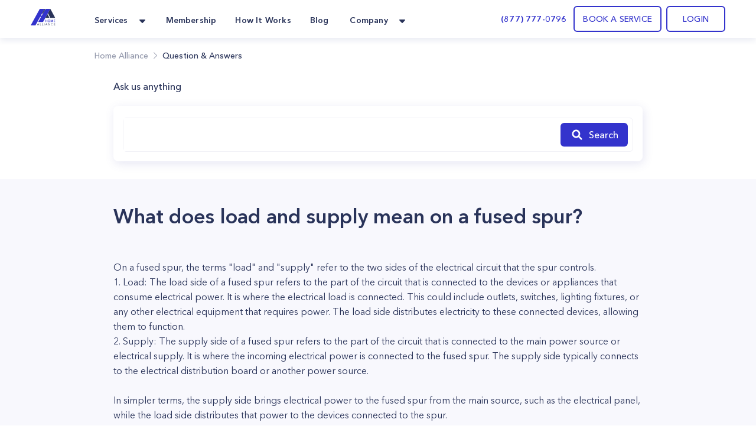

--- FILE ---
content_type: text/html; charset=utf-8
request_url: https://homealliance.com/faq/what-does-load-and-supply-mean-on-a-fused-spur
body_size: 44069
content:
<!DOCTYPE html><html class="bg-gray-50" lang="en"><head><meta charSet="utf-8"/><script>(function(w,d,s,l,i){w[l]=w[l]||[];w[l].push({'gtm.start':new Date().getTime(),event:'gtm.js'});var f=d.getElementsByTagName(s)[0],j=d.createElement(s),dl=l!='dataLayer'?'&l='+l:'';j.async=true;j.src='https://www.googletagmanager.com/gtm.js?id='+i+dl;f.parentNode.insertBefore(j,f);})(window,document,'script','dataLayer','GTM-TFWTDJ4');</script><meta name="google-site-verification" content="Rdb9TW9OZxSiAc9kzoZnUUi-7W1W8LZgeGJXmErcfOg"/><script defer="" src="https://analytics.aia.rocks/js/loader.js" type="application/javascript"></script><title>What does load and supply mean on a fused spur? |Question &amp; Answers - HomeAlliance</title><link rel="canonical" href="https://homealliance.com/faq/what-does-load-and-supply-mean-on-a-fused-spur"/><meta property="og:title" content="What does load and supply mean on a fused spur? |Question &amp; Answers"/><meta property="og:description" content="Get an instant support answer for your questions or problems."/><meta name="viewport" content="initial-scale=1.0, width=device-width"/><link rel="icon" href="/email-logo.svg"/><meta property="og:site_name" content="Home Alliance | What does load and supply mean on a fused spur?"/><meta property="og:type" content="website"/><meta prefix="og: http://ogp.me/ns#" property="og:title" content="What does load and supply mean on a fused spur?"/><meta prefix="og: http://ogp.me/ns#" property="og:image" content=""/><meta prefix="og: http://ogp.me/ns#" property="og:url" content="what-does-load-and-supply-mean-on-a-fused-spur"/><meta prefix="og: http://ogp.me/ns#" property="og:description" content="height of washing machine"/><link rel="canonical" href="what-does-load-and-supply-mean-on-a-fused-spur"/><meta name="description" content="Question: What does load and supply mean on a fused spur?. Answers from Home Alliance Tech Expert: On a fused spur, the terms &quot;load&quot; and &quot;supply&quot; refer to the two sides of the electrical circuit that the spur controls.
1. Load: The load side of a fused spur refers to the part of the c..."/><meta name="next-head-count" content="18"/><link rel="preload" as="image" href="/email-logo.svg"/><script src="https://js.recurly.com/v4/recurly.js"></script><link rel="stylesheet" href="https://js.recurly.com/v4/recurly.css"/><link rel="preload" href="/_next/static/media/699a25175b8eee7c-s.p.ttf" as="font" type="font/ttf" crossorigin="anonymous" data-next-font="size-adjust"/><link rel="preload" href="/_next/static/media/4f3bb149cc6edbaa-s.p.ttf" as="font" type="font/ttf" crossorigin="anonymous" data-next-font="size-adjust"/><link rel="preload" href="/_next/static/media/23b3f4638f258305-s.p.ttf" as="font" type="font/ttf" crossorigin="anonymous" data-next-font="size-adjust"/><link rel="preload" href="/_next/static/media/21d95d3b96761517-s.p.ttf" as="font" type="font/ttf" crossorigin="anonymous" data-next-font="size-adjust"/><link rel="preload" href="/_next/static/media/47b5c75dfcc4213d-s.p.ttf" as="font" type="font/ttf" crossorigin="anonymous" data-next-font="size-adjust"/><link rel="preload" href="/_next/static/media/85cb8fde77802ab8-s.p.ttf" as="font" type="font/ttf" crossorigin="anonymous" data-next-font="size-adjust"/><link rel="preload" href="/_next/static/media/796e6f66d840667f-s.p.ttf" as="font" type="font/ttf" crossorigin="anonymous" data-next-font="size-adjust"/><link rel="preload" href="/_next/static/media/210ee34ee5d844a7-s.p.ttf" as="font" type="font/ttf" crossorigin="anonymous" data-next-font="size-adjust"/><link rel="preload" href="/_next/static/media/33a5b3f5f1bf4777-s.p.ttf" as="font" type="font/ttf" crossorigin="anonymous" data-next-font="size-adjust"/><link rel="preload" href="/_next/static/media/2d1bbb838d304f4c-s.p.ttf" as="font" type="font/ttf" crossorigin="anonymous" data-next-font="size-adjust"/><link rel="preload" href="/_next/static/media/145d9203e4c4c578-s.p.ttf" as="font" type="font/ttf" crossorigin="anonymous" data-next-font="size-adjust"/><link rel="preload" href="/_next/static/media/8e20d3679aab2c1c-s.p.ttf" as="font" type="font/ttf" crossorigin="anonymous" data-next-font="size-adjust"/><link rel="preload" href="/_next/static/media/bf9b5c0ff3e9848a-s.p.ttf" as="font" type="font/ttf" crossorigin="anonymous" data-next-font="size-adjust"/><link rel="preload" href="/_next/static/media/8e1fe61e4e283e72-s.p.ttf" as="font" type="font/ttf" crossorigin="anonymous" data-next-font="size-adjust"/><link rel="preload" href="/_next/static/media/a4f769a6f7f097d7-s.p.ttf" as="font" type="font/ttf" crossorigin="anonymous" data-next-font="size-adjust"/><link rel="preload" href="/_next/static/media/35535e9b39dbe5a5-s.p.ttf" as="font" type="font/ttf" crossorigin="anonymous" data-next-font="size-adjust"/><script id="logo_false_json_ld" type="application/ld+json" defer="" data-nscript="beforeInteractive">
        {
          "@context": "http://schema.org",
          "@type": "Organization",
          "url": "https://homealliance.com",
          "logo": "https://homealliance.com//email-logo.svg"
        }
      </script><script id="logo_false_json_ld" type="application/ld+json" defer="" data-nscript="beforeInteractive">
        {
          "@context": "http://schema.org",
          "@type": "Organization",
          "url": "https://homealliance.com",
          "logo": "https://homealliance.com//logo.svg"
        }
      </script><script id="reviews_json_ld" type="application/ld+json" defer="" data-nscript="beforeInteractive">
        {
          "@context": "http://schema.org",
          "@type": "Product",
          "name": "HomeAlliance",
          "aggregateRating":
          {
            "@type": "AggregateRating",
            "ratingValue": "4.9",
            "reviewCount": "13076"
          }
        }
        </script><script id="breadcrumb_json_ld" type="application/ld+json" defer="" data-nscript="beforeInteractive">{
      "@context": "http://schema.org",
      "@type": "BreadcrumbList",
      "itemListElement":
      [
        {
          "@type": "ListItem",
          "position": 1,
          "item": {
            "@id": "https://homealliance.com",
            "name": "Home Alliance"
          }
        },
        
            {
              "@type": "ListItem",
              "position": 2,
              "item": {
                "@id": "https://homealliance.com/faq",
                "name": "Question & Answers"
              }
            }
      ]}
  </script><script id="ld+json" type="application/ld+json" defer="" data-nscript="beforeInteractive">{"@context":"https://schema.org","@type":"FAQPage","mainEntity":{"@type":"Question","name":"What does load and supply mean on a fused spur?","acceptedAnswer":{"@type":"Answer","text":["On a fused spur, the terms \"load\" and \"supply\" refer to the two sides of the electrical circuit that the spur controls.\n1. Load: The load side of a fused spur refers to the part of the circuit that is connected to the devices or appliances that consume electrical power. It is where the electrical load is connected. This could include outlets, switches, lighting fixtures, or any other electrical equipment that requires power. The load side distributes electricity to these connected devices, allowing them to function.\n2. Supply: The supply side of a fused spur refers to the part of the circuit that is connected to the main power source or electrical supply. It is where the incoming electrical power is connected to the fused spur. The supply side typically connects to the electrical distribution board or another power source.\n\nIn simpler terms, the supply side brings electrical power to the fused spur from the main source, such as the electrical panel, while the load side distributes that power to the devices connected to the spur.\nThe fused spur acts as a control point, providing protection and control over the electrical circuit. It includes a fuse, which is designed to protect the circuit from overcurrent by breaking the circuit if the current exceeds a certain limit. The fuse is typically located on the supply side of the fused spur.\n\nUnderstanding the load and supply sides of a fused spur is important for proper electrical installation and wiring. It ensures that the correct connections are made and that electrical devices receive power from a safe and controlled source. Following electrical codes and regulations, as well as consulting a qualified electrician when necessary, is crucial to ensure the proper functioning and safety of the electrical system."]}}}</script><script id="logo_true_json_ld" type="application/ld+json" defer="" data-nscript="beforeInteractive">
        {
          "@context": "http://schema.org",
          "@type": "Organization",
          "url": "https://homealliance.com",
          "logo": "https://homealliance.com//logo-white.svg"
        }
      </script><script id="social_media_json_ld" type="application/ld+json" defer="" data-nscript="beforeInteractive">
    {
      "@context" : "http://schema.org",
      "@type" : "Organization",
      "name" : "Homealliance",
      "url" : "https://homealliance.com/",
      "sameAs" : [
        "https://www.facebook.com/HomeAllianceWorld/",
        "https://www.instagram.com/home_alliance/"
      ]
    }
  </script><link rel="preload" href="/_next/static/css/b47f2cc8e35c5a6d.css" as="style"/><link rel="stylesheet" href="/_next/static/css/b47f2cc8e35c5a6d.css" data-n-g=""/><noscript data-n-css=""></noscript><script defer="" nomodule="" src="/_next/static/chunks/polyfills-c67a75d1b6f99dc8.js"></script><script defer="" src="/_next/static/chunks/1208.4ae8bae85a28d667.js"></script><script defer="" src="/_next/static/chunks/3306.3c27dbf4b084c84f.js"></script><script defer="" src="/_next/static/chunks/c73f7fea-ecae5acef35f348c.js"></script><script defer="" src="/_next/static/chunks/9845-fe219c9dec8dd432.js"></script><script defer="" src="/_next/static/chunks/4418-5d98e2c4eb4e317c.js"></script><script defer="" src="/_next/static/chunks/2178.168dd010f1e4680f.js"></script><script defer="" src="/_next/static/chunks/8266.24c1b1f9a7aab234.js"></script><script defer="" src="/_next/static/chunks/6136.952a6ad28d1ea40f.js"></script><script defer="" src="/_next/static/chunks/287.9ecf27c8140aea22.js"></script><script defer="" src="/_next/static/chunks/7452.e88379fe2b34e5dc.js"></script><script defer="" src="/_next/static/chunks/40e88094-912f55153c3554b2.js"></script><script defer="" src="/_next/static/chunks/65da014a-2ad65457bcec8477.js"></script><script defer="" src="/_next/static/chunks/f6a4aa06-9107f75ced318326.js"></script><script defer="" src="/_next/static/chunks/2920303b-c84d89bdec7a342f.js"></script><script defer="" src="/_next/static/chunks/c28a2711-2608973da2a4e5a9.js"></script><script defer="" src="/_next/static/chunks/4000.4b98749923c91fca.js"></script><script defer="" src="/_next/static/chunks/8671.0cf9ee661faa5b0a.js"></script><script defer="" src="/_next/static/chunks/8076.5a6c12d7393d67e5.js"></script><script defer="" src="/_next/static/chunks/1238.780907e5eb16c42a.js"></script><script defer="" src="/_next/static/chunks/1367.2327446b98104216.js"></script><script defer="" src="/_next/static/chunks/9a560ba9.db5456041c98dac3.js"></script><script defer="" src="/_next/static/chunks/5087.4c346b238b20d672.js"></script><script defer="" src="/_next/static/chunks/9026.261a6c27f5aaaaa2.js"></script><script defer="" src="/_next/static/chunks/7535.29f7d29e6a459774.js"></script><script src="/_next/static/chunks/webpack-caf04137286f92fc.js" defer=""></script><script src="/_next/static/chunks/framework-c16fc4c01675a4d8.js" defer=""></script><script src="/_next/static/chunks/main-dd0526aed02bc9c7.js" defer=""></script><script src="/_next/static/chunks/pages/_app-e6264a8ab084ca95.js" defer=""></script><script src="/_next/static/chunks/6351-df21c40f3cc89de3.js" defer=""></script><script src="/_next/static/chunks/8493-5b05cd0ca1b7104a.js" defer=""></script><script src="/_next/static/chunks/2110-84942edb7381bd7d.js" defer=""></script><script src="/_next/static/chunks/2466-eb90f0d96368bb13.js" defer=""></script><script src="/_next/static/chunks/3674-80ad2c7a426049c1.js" defer=""></script><script src="/_next/static/chunks/7074-5c04334ea438d7dd.js" defer=""></script><script src="/_next/static/chunks/9366-76a55c22675a78ac.js" defer=""></script><script src="/_next/static/chunks/2517-1760e9042a0c5a38.js" defer=""></script><script src="/_next/static/chunks/4892-b37648d47d798488.js" defer=""></script><script src="/_next/static/chunks/3319-8033b9864777bb90.js" defer=""></script><script src="/_next/static/chunks/pages/faq/%5Bslug%5D-b4d4410fd2513ea9.js" defer=""></script><script src="/_next/static/Hvjh2Xr9Soa3UBegoEMzJ/_buildManifest.js" defer=""></script><script src="/_next/static/Hvjh2Xr9Soa3UBegoEMzJ/_ssgManifest.js" defer=""></script><style data-styled="" data-styled-version="5.3.9">.kVFmXR{font-size:16px;font-weight:400;font-stretch:normal;font-style:normal;line-height:25.6px;-webkit-letter-spacing:normal;-moz-letter-spacing:normal;-ms-letter-spacing:normal;letter-spacing:normal;text-align:left;color:#293359;}/*!sc*/
data-styled.g3[id="Paragraph__Wrapper-sc-f7f96352-0"]{content:"kVFmXR,"}/*!sc*/
.jiEUlO{background:#fff;}/*!sc*/
data-styled.g16[id="SimilarBlog__Section-sc-202abc07-0"]{content:"jiEUlO,"}/*!sc*/
.fsbLFg{font-style:normal;text-align:start;}/*!sc*/
data-styled.g17[id="SimilarBlog__SectionTitle-sc-202abc07-1"]{content:"fsbLFg,"}/*!sc*/
.gbPexq{-webkit-user-select:none;-moz-user-select:none;-ms-user-select:none;user-select:none;position:relative;}/*!sc*/
data-styled.g23[id="TextArea__Wrapper-sc-1e3adc93-0"]{content:"gbPexq,"}/*!sc*/
.rBcTp{resize:none;}/*!sc*/
data-styled.g24[id="TextArea__BaseTextArea-sc-1e3adc93-1"]{content:"rBcTp,"}/*!sc*/
.cyuooT{-webkit-user-select:none;-moz-user-select:none;-ms-user-select:none;user-select:none;}/*!sc*/
data-styled.g27[id="PopupButton__Wrapper-sc-e971fec8-0"]{content:"cyuooT,"}/*!sc*/
.jJzctK{padding-bottom:23px;}/*!sc*/
data-styled.g30[id="NavigationRow__LogoRow-sc-6f8caeca-0"]{content:"jJzctK,"}/*!sc*/
.iQQAni{color:#293359;}/*!sc*/
data-styled.g31[id="NavigationRow__StyledPopupButton-sc-6f8caeca-1"]{content:"iQQAni,"}/*!sc*/
.NOTnP{font-size:10px;line-height:15px;-webkit-letter-spacing:1.67px;-moz-letter-spacing:1.67px;-ms-letter-spacing:1.67px;letter-spacing:1.67px;font-weight:600;}/*!sc*/
data-styled.g33[id="CopyRight__DetailText-sc-f9e84023-0"]{content:"NOTnP,"}/*!sc*/
.eObiCY{font-size:14px;line-height:24px;-webkit-letter-spacing:0.16px;-moz-letter-spacing:0.16px;-ms-letter-spacing:0.16px;letter-spacing:0.16px;font-weight:600;color:#eff7ff;}/*!sc*/
data-styled.g34[id="SiteMapRow__UpperText-sc-122e57fe-0"]{content:"eObiCY,"}/*!sc*/
.gvLqYb{background-color:#293359;}/*!sc*/
data-styled.g36[id="Footer__MainElement-sc-8301c095-0"]{content:"gvLqYb,"}/*!sc*/
.kehaCU{color:#293359;font-weight:600;}/*!sc*/
data-styled.g37[id="DropdownMenu__Item-sc-7d842fae-0"]{content:"kehaCU,"}/*!sc*/
.hKIJqo{cursor:pointer;color:#293359;}/*!sc*/
.hKIJqo.menu-item:hover{border-radius:11px;background:rgba(51,51,204,0.05);border-radius:10px;color:#3333cc;border-radius:7px;}/*!sc*/
data-styled.g39[id="NavigationPanel__NavLink-sc-3e58a0e8-0"]{content:"hKIJqo,"}/*!sc*/
</style></head><body><iframe src="https://www.googletagmanager.com/ns.html?id=GTM-TFWTDJ4" height="0" width="0" style="display:none;visibility:hidden"></iframe><div id="__next"><main class="__variable_619e3e font-AvenirNext"><div class="Common__Wrapper-sc-48e34eb9-0 gEcAuj bg-white relative"><nav class="bg-white shadow-cards_normal fixed top-0 left-0 right-0 z-50" data-headlessui-state=""><div class="px-b22 sm:px-b36 lg:px-b52 lg:mx-auto"><div class="grid gap-6 grid-cols-4 md:grid-cols-8 lg:flex"><div class="col-span-4 md:col-span-8 lg:flex w-full"><div class="flex justify-between h-16 w-full"><div class="inline-flex flex-0"><div class="hidden lg:inline-flex"><a href="/" class="inline-flex items-center w-11"><div class="flex-1"><span style="box-sizing:border-box;display:inline-block;overflow:hidden;width:initial;height:initial;background:none;opacity:1;border:0;margin:0;padding:0;position:relative;max-width:100%"><span style="box-sizing:border-box;display:block;width:initial;height:initial;background:none;opacity:1;border:0;margin:0;padding:0;max-width:100%"><img style="display:block;max-width:100%;width:initial;height:initial;background:none;opacity:1;border:0;margin:0;padding:0" alt="" aria-hidden="true" src="data:image/svg+xml,%3csvg%20xmlns=%27http://www.w3.org/2000/svg%27%20version=%271.1%27%20width=%2742%27%20height=%2728%27/%3e"/></span><img alt="HomeAlliance" title="HomeAlliance" src="[data-uri]" decoding="async" data-nimg="intrinsic" style="position:absolute;top:0;left:0;bottom:0;right:0;box-sizing:border-box;padding:0;border:none;margin:auto;display:block;width:0;height:0;min-width:100%;max-width:100%;min-height:100%;max-height:100%;object-fit:contain"/><noscript><img alt="HomeAlliance" title="HomeAlliance" loading="lazy" decoding="async" data-nimg="intrinsic" style="position:absolute;top:0;left:0;bottom:0;right:0;box-sizing:border-box;padding:0;border:none;margin:auto;display:block;width:0;height:0;min-width:100%;max-width:100%;min-height:100%;max-height:100%;object-fit:contain" srcSet="/email-logo.svg 1x, /email-logo.svg 2x" src="/email-logo.svg"/></noscript></span></div></a></div><div class="inline-flex lg:hidden"><a href="/" class="inline-flex items-center w-11"><div class="flex-1"><span style="box-sizing:border-box;display:inline-block;overflow:hidden;width:initial;height:initial;background:none;opacity:1;border:0;margin:0;padding:0;position:relative;max-width:100%"><span style="box-sizing:border-box;display:block;width:initial;height:initial;background:none;opacity:1;border:0;margin:0;padding:0;max-width:100%"><img style="display:block;max-width:100%;width:initial;height:initial;background:none;opacity:1;border:0;margin:0;padding:0" alt="" aria-hidden="true" src="data:image/svg+xml,%3csvg%20xmlns=%27http://www.w3.org/2000/svg%27%20version=%271.1%27%20width=%2742%27%20height=%2728%27/%3e"/></span><img alt="HomeAlliance" title="HomeAlliance" src="[data-uri]" decoding="async" data-nimg="intrinsic" style="position:absolute;top:0;left:0;bottom:0;right:0;box-sizing:border-box;padding:0;border:none;margin:auto;display:block;width:0;height:0;min-width:100%;max-width:100%;min-height:100%;max-height:100%;object-fit:contain"/><noscript><img alt="HomeAlliance" title="HomeAlliance" loading="lazy" decoding="async" data-nimg="intrinsic" style="position:absolute;top:0;left:0;bottom:0;right:0;box-sizing:border-box;padding:0;border:none;margin:auto;display:block;width:0;height:0;min-width:100%;max-width:100%;min-height:100%;max-height:100%;object-fit:contain" srcSet="/logo.svg 1x, /logo.svg 2x" src="/logo.svg"/></noscript></span></div></a></div><div class="hidden lg:inline-flex ml-14"><div class="hidden lg:flex lg:space-x-6"><div class="relative inline-flex px-1 pt-1" data-headlessui-state=""><div class="flex items-center"><button class="flex items-center focus:ring-0 border-0" type="button" aria-expanded="false" data-headlessui-state=""><span class="DropdownMenu__Item-sc-7d842fae-0 kehaCU inline-flex items-center px-1 text-t14 leading-l20 tracking-k019 font-bold focus:ring-0">Services</span><svg xmlns="http://www.w3.org/2000/svg" width="24" height="24" fill="currentColor" class="ml-2 h-5 w-5 text-color" aria-hidden="true"><path d="m16.747 10.472-4.137 4.275a.857.857 0 0 1-1.218 0l-4.138-4.275C6.712 9.932 7.096 9 7.864 9h8.273c.767 0 1.15.931.61 1.472z"></path></svg></button><noscript><ul><li class="flex-initial"><a href="/services/appliance-service-los-angeles" class="group md:cursor-pointer p-b14 rounded-lg flex flex-row hover:bg-membership hover:bg-opacity-10 h-full"><div class="group-hover:text-service_menu text-service_menu w-6 h-6"></div><div class="flex flex-col ml-3"><span class="font-demibold text-t14 leading-l20 tracking-k019 group-hover:text-service_menu">Appliance Repair</span><p class="font-normal text-t12 leading-l18 tracking-k019 text-description mt-1">Appliance Repair
Repair, maintenance, or install appliances for your home.
Appliance Repair Company You Can Count On. </p></div></a></li><li class="flex-initial"><a href="/services/hvac-service-los-angeles" class="group md:cursor-pointer p-b14 rounded-lg flex flex-row hover:bg-membership hover:bg-opacity-10 h-full"><div class="group-hover:text-service_menu text-service_menu w-6 h-6"></div><div class="flex flex-col ml-3"><span class="font-demibold text-t14 leading-l20 tracking-k019 group-hover:text-service_menu">Heating &amp; Air Conditioning</span><p class="font-normal text-t12 leading-l18 tracking-k019 text-description mt-1">Repair, replace or maintain your heating and/or cooling equipment.</p></div></a></li><li class="flex-initial"><a href="/services/plumbing-service-los-angeles" class="group md:cursor-pointer p-b14 rounded-lg flex flex-row hover:bg-membership hover:bg-opacity-10 h-full"><div class="group-hover:text-service_menu text-service_menu w-6 h-6"></div><div class="flex flex-col ml-3"><span class="font-demibold text-t14 leading-l20 tracking-k019 group-hover:text-service_menu">Plumbing</span><p class="font-normal text-t12 leading-l18 tracking-k019 text-description mt-1">Home Plumbing Services

Install and repair residential plumbing systems, fixtures, and equipment</p></div></a></li><li class="flex-initial"><a href="/services/electrical-service-los-angeles" class="group md:cursor-pointer p-b14 rounded-lg flex flex-row hover:bg-membership hover:bg-opacity-10 h-full"><div class="group-hover:text-service_menu text-service_menu w-6 h-6"></div><div class="flex flex-col ml-3"><span class="font-demibold text-t14 leading-l20 tracking-k019 group-hover:text-service_menu">Electrical</span><p class="font-normal text-t12 leading-l18 tracking-k019 text-description mt-1">Replace, repair, remove, install or maintain all electrical equipment.</p></div></a></li><li class="flex-initial"><a href="/services/solar" class="group md:cursor-pointer p-b14 rounded-lg flex flex-row hover:bg-membership hover:bg-opacity-10 h-full"><div class="group-hover:text-service_menu text-service_menu w-6 h-6"><svg xmlns="http://www.w3.org/2000/svg" width="24" height="24" fill="none" class="flex-shrink-0 h-6 w-6 text-color group-hover:text-accent" aria-hidden="true"><path fill="#293359" d="M20.908 6.055a36.164 36.164 0 0 0-.403 1.632c-.017.084-.039.131-.142.131-.735-.003-1.47-.003-2.204-.004h-.802a.303.303 0 0 1-.054-.015c.145-.64.288-1.284.432-1.935l.19-.858h.189l.637.001A61.09 61.09 0 0 0 20.33 5c.319-.007.543.094.67.392v.317l-.091.343-.001.003ZM9.363 18.708h3.164v-.505c.004-.321.22-.54.54-.541.343-.002.685-.001 1.032 0h.532v-1.046h1.052v1.046h1.576c.32 0 .537.219.54.54v.513h.495c.329 0 .558.215.56.522.002.307-.226.532-.55.532H3.556c-.326 0-.557-.219-.557-.525 0-.306.228-.526.553-.528h.501v-.507c.003-.329.22-.546.552-.547H6.19v-1.044h1.059v1.044h1.55c.354 0 .564.213.564.57v.476ZM7.556 8.88H4.383l-.039.176-.582 2.62h3.172l.622-2.795ZM11.8 8.881l-.347 1.564-.274 1.232H8.007l.422-1.9.199-.896H11.8ZM15.992 8.88H12.82l-.365 1.644-.255 1.152h3.171l.621-2.797ZM16.443 11.677l.015-.069.607-2.727h3.17l-.382 1.722-.239 1.074h-3.171ZM4.777 7.107l-.157.711c.895 0 1.767 0 2.638-.002.048 0 .1.004.152.008.136.01.274.02.357-.041.076-.055.095-.19.113-.323.007-.05.014-.101.025-.147l.404-1.82.104-.473a.55.55 0 0 0-.075-.013h-.896c-.597-.001-1.194-.002-1.791 0a.51.51 0 0 0-.5.416c-.126.558-.249 1.118-.374 1.684ZM13.207 7.14c.128-.581.256-1.163.39-1.744a.496.496 0 0 1 .484-.389c.6-.002 1.202-.001 1.802 0h.902a.396.396 0 0 1 .064.013c-.108.497-.216.99-.326 1.483l-.015.07c-.084.376-.167.752-.259 1.124-.011.047-.082.115-.125.116a340.51 340.51 0 0 1-3.02 0 .18.18 0 0 1-.044-.012c.05-.22.098-.44.146-.659V7.14ZM7.163 15.47l-.018.081h.21c.226 0 .452-.001.677-.003a45.454 45.454 0 0 1 1.571.008c.668.02.765-.176.87-.685.1-.493.211-.983.323-1.479l.146-.652h-.39c-.904 0-1.8 0-2.696.004a.154.154 0 0 0-.105.1c-.198.865-.39 1.732-.588 2.626ZM15.586 15.54l.44-1.984.034-.155c.04-.183.08-.365.129-.544a.181.181 0 0 1 .127-.112c.896-.006 1.791-.005 2.686-.004h.317c.02.003.039.008.057.014l-.148.671c-.127.575-.253 1.149-.384 1.72a.499.499 0 0 1-.491.404c-.598.002-1.195.001-1.792 0h-.895a.691.691 0 0 1-.08-.01ZM6.693 12.762l.005-.022H6.25c-.888 0-1.76 0-2.633.005-.041 0-.108.075-.12.126-.164.663-.321 1.327-.478 1.992-.092.39.143.688.545.688H5.92a1.357 1.357 0 0 0 .156-.01l.618-2.78ZM12.027 7.81H8.866l.623-2.805h2.476c.382 0 .629.291.55.658-.113.526-.231 1.05-.35 1.574v.002l-.11.49a.619.619 0 0 1-.028.08ZM14.654 14.903l.476-2.145a.275.275 0 0 0-.058-.016l-.8-.001c-.735 0-1.468 0-2.202-.004-.107 0-.123.056-.14.136l-.438 1.982c-.09.405.14.696.553.696h2.301c.038 0 .077-.002.114-.004l.052-.003.142-.641Z"></path></svg></div><div class="flex flex-col ml-3"><span class="font-demibold text-t14 leading-l20 tracking-k019 group-hover:text-service_menu">Solar</span><p class="font-normal text-t12 leading-l18 tracking-k019 text-description mt-1">Install solar panels and reduce your bill</p></div></a></li><li class="flex-initial"><a href="/smart-ac" class="group md:cursor-pointer p-b14 rounded-lg flex flex-row hover:bg-membership hover:bg-opacity-10 h-full"><div class="group-hover:text-service_menu text-service_menu w-6 h-6"><svg xmlns="http://www.w3.org/2000/svg" width="24" height="24" fill="none" class="flex-shrink-0 h-6 w-6 text-color group-hover:text-accent" aria-hidden="true"><g clip-path="url(#icon_Smart_AC_svg__a)"><path stroke="#1C2134" d="M23.5 12c0 6.351-5.149 11.5-11.5 11.5S.5 18.351.5 12 5.649.5 12 .5 23.5 5.649 23.5 12Z"></path><path fill="#1C2134" d="M14.088 4.563a2.504 2.504 0 0 1 2.075 2.285 45.265 45.265 0 0 1-.075 9.781 2.518 2.518 0 0 1-2.21 2.268 17.082 17.082 0 0 1-4.168-.052 2.527 2.527 0 0 1-2.172-2.224 36.269 36.269 0 0 1 .11-9.898 2.52 2.52 0 0 1 2.12-2.192 13.973 13.973 0 0 1 4.32.032Z"></path><path fill="#1C2134" d="M14.193 4.96a2.113 2.113 0 0 1 1.746 1.912 43.617 43.617 0 0 1-.075 9.737 2.125 2.125 0 0 1-1.858 1.898c-1.466.18-2.95.162-4.413-.052a2.125 2.125 0 0 1-1.81-1.872 34.714 34.714 0 0 1 .11-9.822A2.125 2.125 0 0 1 9.654 4.94a13.42 13.42 0 0 1 4.539.02Z"></path><mask id="icon_Smart_AC_svg__b" width="10" height="15" x="7" y="4" maskUnits="userSpaceOnUse" style="mask-type:luminance"><path fill="#fff" d="M14.193 4.96a2.113 2.113 0 0 1 1.746 1.912 43.617 43.617 0 0 1-.075 9.737 2.125 2.125 0 0 1-1.858 1.898c-1.466.18-2.95.162-4.413-.052a2.125 2.125 0 0 1-1.81-1.872 34.714 34.714 0 0 1 .11-9.822A2.125 2.125 0 0 1 9.654 4.94a13.42 13.42 0 0 1 4.539.02Z"></path></mask><g fill="#B9B9E7" mask="url(#icon_Smart_AC_svg__b)"><path d="M16.149 6.851a2.33 2.33 0 0 0-1.919-2.116l-.072.445A1.892 1.892 0 0 1 15.7 6.892l.448-.04Zm-.524 9.732a1.9 1.9 0 0 1-1.645 1.697l.053.448a2.352 2.352 0 0 0 2.037-2.096l-.445-.05ZM9.64 18.23a1.9 1.9 0 0 1-1.619-1.665l-.448.056a2.355 2.355 0 0 0 2.006 2.058l.06-.449ZM8.126 6.793a1.9 1.9 0 0 1 1.578-1.642l-.067-.445A2.329 2.329 0 0 0 7.68 6.744l.445.049Zm1.578-1.642a13.234 13.234 0 0 1 4.468.03l.073-.446a13.682 13.682 0 0 0-4.608-.03l.067.446ZM8.007 16.565a34.502 34.502 0 0 1 .105-9.772l-.446-.061a34.997 34.997 0 0 0-.108 9.897l.449-.064Zm5.973 1.718c-1.451.18-2.92.162-4.366-.053l-.062.449c1.481.216 2.984.234 4.469.052l-.04-.448ZM15.7 6.892a43.395 43.395 0 0 1-.075 9.694l.448.05c.392-3.249.417-6.53.076-9.785l-.448.041ZM12.381 10.662a.347.347 0 0 0-.12-.259.44.44 0 0 0-.292-.107.44.44 0 0 0-.292.107.347.347 0 0 0-.12.26v2.566c0 .097.043.19.12.259a.44.44 0 0 0 .292.107.44.44 0 0 0 .291-.107.347.347 0 0 0 .121-.26v-2.566Z"></path></g></g><defs><clipPath id="icon_Smart_AC_svg__a"><path fill="#fff" d="M0 0h24v24H0z"></path></clipPath></defs></svg></div><div class="flex flex-col ml-3"><span class="font-demibold text-t14 leading-l20 tracking-k019 group-hover:text-service_menu">Handy Man</span><p class="font-normal text-t12 leading-l18 tracking-k019 text-description mt-1">Handymen that help for home repairs, fixes, and installs.</p></div></a></li><li class="flex-initial"><a href="/remote-assistance" class="group md:cursor-pointer p-b14 rounded-lg flex flex-row hover:bg-membership hover:bg-opacity-10 h-full"><div class="group-hover:text-service_menu text-service_menu w-6 h-6"><svg xmlns="http://www.w3.org/2000/svg" width="24" height="24" fill="currentColor" class="flex-shrink-0 h-6 w-6 text-color group-hover:text-accent" aria-hidden="true"><path d="M15 7.5v9a1.5 1.5 0 0 1-1.5 1.5h-9A1.5 1.5 0 0 1 3 16.5v-9A1.5 1.5 0 0 1 4.5 6h9A1.5 1.5 0 0 1 15 7.5zm6 .484v8.028c0 .797-.912 1.263-1.575.806L16 14.46V9.541l3.425-2.362c.666-.456 1.575.012 1.575.805z"></path></svg></div><div class="flex flex-col ml-3"><span class="font-demibold text-t14 leading-l20 tracking-k019 group-hover:text-service_menu">Remote assistance</span><p class="font-normal text-t12 leading-l18 tracking-k019 text-description mt-1">Our remote assistance service makes it easy to fix simple problems.</p></div></a></li></ul><div><h3>Membership</h3><p>Finding a reliable appliance repair company is difficult nowadays.</p><a href="/membership" id="become_a_member">Become a member</a></div></noscript></div></div><a href="/membership" class="inline-flex items-center"><span class="NavigationPanel__NavLink-sc-3e58a0e8-0 hKIJqo inline-flex items-center px-1 pt-1 text-t14 leading-l20 tracking-k019 font-demibold">Membership</span></a><a href="/how-it-works" class="inline-flex items-center"><span class="NavigationPanel__NavLink-sc-3e58a0e8-0 hKIJqo inline-flex items-center px-1 pt-1 text-t14 leading-l20 tracking-k019 font-demibold">How It Works</span></a><a href="/blogs" class="inline-flex items-center"><span class="NavigationPanel__NavLink-sc-3e58a0e8-0 hKIJqo inline-flex items-center px-1 pt-1 text-t14 leading-l20 tracking-k019 font-demibold">Blog</span></a><div class="relative inline-flex px-1 pt-1" data-headlessui-state=""><div class="flex items-center"><button class="flex items-center focus:ring-0 border-0" type="button" aria-expanded="false" data-headlessui-state=""><span class="DropdownMenu__Item-sc-7d842fae-0 kehaCU inline-flex items-center px-1 text-t14 leading-l20 tracking-k019 font-bold focus:ring-0">Company</span><svg xmlns="http://www.w3.org/2000/svg" width="24" height="24" fill="currentColor" class="ml-2 h-5 w-5 text-color" aria-hidden="true"><path d="m16.747 10.472-4.137 4.275a.857.857 0 0 1-1.218 0l-4.138-4.275C6.712 9.932 7.096 9 7.864 9h8.273c.767 0 1.15.931.61 1.472z"></path></svg></button><noscript><ul><li><a href="/about" class="group p-b10 rounded-lg inline-flex items-center w-full cursor-pointer hover:bg-membership hover:bg-opacity-10" target=""><div class="group-hover:text-accent"><svg xmlns="http://www.w3.org/2000/svg" width="24" height="24" fill="currentColor" class="flex-shrink-0 h-6 w-6" aria-hidden="true"><path fill-rule="evenodd" d="M13.833 19.772c.44 0 .786-.14 1.04-.417.253-.279.38-.654.38-1.128V4.375c0-.467-.127-.84-.38-1.118-.254-.279-.6-.418-1.04-.418H4.43c-.44 0-.786.14-1.04.418-.253.278-.38.65-.38 1.118v13.852c0 .474.127.85.38 1.128.254.278.6.417 1.04.417h9.402zM8.038 7.482H6.46c-.223 0-.334-.115-.334-.343V5.62c0-.222.111-.334.334-.334h1.578c.223 0 .334.112.334.334v1.52c0 .228-.111.342-.334.342zm3.824 0h-1.578c-.222 0-.334-.115-.334-.343V5.62c0-.222.112-.334.334-.334h1.578c.223 0 .334.112.334.334v1.52c0 .228-.111.342-.334.342zm8.584 12.29c.445 0 .793-.14 1.043-.417.25-.279.376-.654.376-1.128V8.3c0-.479-.125-.856-.376-1.132-.25-.275-.598-.413-1.043-.413H16.37v11.472c0 .284-.035.556-.104.814-.07.26-.174.503-.313.731h4.492zM8.038 10.696H6.46c-.223 0-.334-.108-.334-.326V8.842c0-.228.111-.342.334-.342h1.578c.223 0 .334.114.334.342v1.528c0 .218-.111.326-.334.326zm3.824 0h-1.578c-.222 0-.334-.108-.334-.326V8.842c0-.228.112-.342.334-.342h1.578c.223 0 .334.114.334.342v1.528c0 .218-.111.326-.334.326zm7.899.376h-1.302c-.184 0-.276-.095-.276-.284v-1.26c0-.185.092-.276.276-.276h1.302c.184 0 .276.091.276.275v1.26c0 .19-.092.285-.276.285zM8.038 13.927H6.46c-.223 0-.334-.114-.334-.342v-1.52c0-.228.111-.342.334-.342h1.578c.223 0 .334.114.334.342v1.52c0 .228-.111.342-.334.342zm3.824 0h-1.578c-.222 0-.334-.114-.334-.342v-1.52c0-.228.112-.342.334-.342h1.578c.223 0 .334.114.334.342v1.52c0 .228-.111.342-.334.342zm7.899.242h-1.302c-.184 0-.276-.091-.276-.275v-1.26c0-.184.092-.276.276-.276h1.302c.184 0 .276.091.276.275v1.26c0 .185-.092.276-.276.276zm-7.798 4.259H6.36v-2.522c0-.184.056-.33.167-.438a.618.618 0 0 1 .45-.163h4.368c.189 0 .34.054.45.163a.584.584 0 0 1 .168.438v2.522zm7.798-1.16h-1.302c-.184 0-.276-.093-.276-.276V15.73c0-.184.092-.276.276-.276h1.302c.184 0 .276.092.276.276v1.26c0 .184-.092.276-.276.276z" clip-rule="evenodd"></path></svg></div><span class="font-demibold text-t14 leading-l20 tracking-k019 ml-3 group-hover:text-accent">About Us</span></a></li><li><a href="/faq" class="group p-b10 rounded-lg inline-flex items-center w-full cursor-pointer hover:bg-membership hover:bg-opacity-10" target=""><div class="group-hover:text-accent"><svg xmlns="http://www.w3.org/2000/svg" width="24" height="24" fill="currentColor" class="flex-shrink-0 h-6 w-6" aria-hidden="true"><path fill-rule="evenodd" d="M11.586 20.681c1.23 0 2.39-.236 3.479-.71a9.235 9.235 0 0 0 4.824-4.824 8.672 8.672 0 0 0 .705-3.483c0-1.231-.236-2.39-.71-3.48a9.29 9.29 0 0 0-1.952-2.88 9.065 9.065 0 0 0-2.876-1.948 8.731 8.731 0 0 0-3.48-.7 8.7 8.7 0 0 0-3.474.7 9.136 9.136 0 0 0-2.876 1.948 9.186 9.186 0 0 0-1.953 2.88 8.681 8.681 0 0 0-.705 3.48 8.62 8.62 0 0 0 .71 3.483 9.25 9.25 0 0 0 1.953 2.872 9.25 9.25 0 0 0 2.871 1.952 8.622 8.622 0 0 0 3.484.71zM11.4 13.51c-.538 0-.807-.25-.807-.752v-.111c0-.427.107-.773.32-1.04.214-.265.481-.512.803-.741.39-.272.68-.504.872-.696a.993.993 0 0 0 .288-.733.993.993 0 0 0-.353-.793c-.235-.201-.544-.302-.928-.302a1.43 1.43 0 0 0-.76.204 1.79 1.79 0 0 0-.576.585l-.148.204a1.079 1.079 0 0 1-.302.269.794.794 0 0 1-.413.102.696.696 0 0 1-.459-.176c-.139-.118-.208-.285-.208-.501 0-.08.007-.16.023-.237a3.26 3.26 0 0 1 .05-.218c.143-.427.463-.795.96-1.104.499-.309 1.137-.464 1.917-.464.525 0 1.012.09 1.46.27.45.179.808.443 1.077.793.27.349.404.78.404 1.294 0 .532-.136.954-.409 1.266a5.27 5.27 0 0 1-1.085.914c-.303.198-.532.387-.686.566a.988.988 0 0 0-.242.64.105.105 0 0 0-.009.046v.056a.633.633 0 0 1-.223.469c-.142.126-.33.19-.566.19zm-.018 2.755a1.04 1.04 0 0 1-.733-.283.905.905 0 0 1-.306-.691.92.92 0 0 1 .306-.696 1.03 1.03 0 0 1 .733-.287c.284 0 .527.094.728.283a.922.922 0 0 1 .302.7.9.9 0 0 1-.307.696 1.04 1.04 0 0 1-.723.278z" clip-rule="evenodd"></path></svg></div><span class="font-demibold text-t14 leading-l20 tracking-k019 ml-3 group-hover:text-accent">Q&amp;A</span></a></li><li><a href="/locations" class="group p-b10 rounded-lg inline-flex items-center w-full cursor-pointer hover:bg-membership hover:bg-opacity-10" target=""><div class="group-hover:text-accent"><svg xmlns="http://www.w3.org/2000/svg" width="24" height="24" fill="currentColor" class="flex-shrink-0 h-6 w-6" aria-hidden="true"><path fill-rule="evenodd" d="M11.994 3c4.114 0 7.506 3.346 7.506 7.486 0 2.086-.744 4.023-1.968 5.664a19.624 19.624 0 0 1-4.89 4.627c-.428.286-.815.308-1.286 0a19.247 19.247 0 0 1-4.888-4.627C5.243 14.51 4.5 12.572 4.5 10.486 4.5 6.346 7.892 3 11.994 3zm0 5.2c-1.36 0-2.47 1.143-2.47 2.52a2.464 2.464 0 0 0 2.47 2.477 2.474 2.474 0 0 0 2.482-2.478c0-1.376-1.12-2.52-2.482-2.52z" clip-rule="evenodd"></path></svg></div><span class="font-demibold text-t14 leading-l20 tracking-k019 ml-3 group-hover:text-accent">Locations</span></a></li><li><a href="/join-us" class="group p-b10 rounded-lg inline-flex items-center w-full cursor-pointer hover:bg-membership hover:bg-opacity-10" target=""><div class="group-hover:text-accent"><svg xmlns="http://www.w3.org/2000/svg" width="24" height="24" fill="currentColor" class="flex-shrink-0 h-6 w-6" aria-hidden="true"><path d="M19 5H5a2 2 0 0 0-2 2v10a2 2 0 0 0 2 2h14a2 2 0 0 0 2-2V7a2 2 0 0 0-2-2zM8.5 8a2 2 0 1 1 0 4 2 2 0 0 1 0-4zm3 8h-6a.5.5 0 0 1-.5-.5A2.5 2.5 0 0 1 7.5 13h2a2.5 2.5 0 0 1 2.5 2.5c0 .275-.225.5-.5.5zm7-2h-4a.501.501 0 0 1-.5-.5c0-.275.225-.5.5-.5h4c.275 0 .5.225.5.5s-.225.5-.5.5zm0-2h-4a.501.501 0 0 1-.5-.5c0-.275.225-.5.5-.5h4c.275 0 .5.225.5.5s-.225.5-.5.5zm0-2h-4a.501.501 0 0 1-.5-.5c0-.275.225-.5.5-.5h4c.275 0 .5.225.5.5s-.225.5-.5.5z"></path></svg></div><span class="font-demibold text-t14 leading-l20 tracking-k019 ml-3 group-hover:text-accent">Become a Tech</span></a></li><li><a href="/academy" class="group p-b10 rounded-lg inline-flex items-center w-full cursor-pointer hover:bg-membership hover:bg-opacity-10" target=""><div class="group-hover:text-accent"><svg xmlns="http://www.w3.org/2000/svg" width="24" height="24" fill="currentColor" class="flex-shrink-0 h-6 w-6" aria-hidden="true"><path d="m21.472 8.278-8.835-3.163a1.967 1.967 0 0 0-1.325 0l-8.81 3.163A.766.766 0 0 0 2 8.999c0 .325.201.615.502.722l1.875.672a4.32 4.32 0 0 0-.767 1.686A1 1 0 0 0 3 13c0 .311.15.578.373.762l-.776 4.656A.5.5 0 0 0 3.09 19h1.82a.5.5 0 0 0 .493-.582l-.776-4.656C4.85 13.578 5 13.284 5 13a.983.983 0 0 0-.397-.778 3.321 3.321 0 0 1 .779-1.47l5.956 2.132c.43.154.897.154 1.326 0l8.834-3.162a.765.765 0 0 0-.026-1.444zm-8.5 5.546A2.685 2.685 0 0 1 12 14c-.341 0-.678-.058-1-.173l-4.537-1.623L6 16.665C6 17.955 8.66 19 12 19c3.284 0 6-1.044 6-2.334l-.462-4.466-4.566 1.625z"></path></svg></div><span class="font-demibold text-t14 leading-l20 tracking-k019 ml-3 group-hover:text-accent">Academy</span></a></li><li><a href="/news" class="group p-b10 rounded-lg inline-flex items-center w-full cursor-pointer hover:bg-membership hover:bg-opacity-10" target=""><div class="group-hover:text-accent"><svg xmlns="http://www.w3.org/2000/svg" width="24" height="24" fill="currentColor" class="flex-shrink-0 h-6 w-6" aria-hidden="true"><path d="M5.75 5.75c0-1.379 1.121-2.5 2.5-2.5H19.5c1.379 0 2.5 1.121 2.5 2.5v12.5c0 1.379-1.121 2.5-2.5 2.5H5.125A3.124 3.124 0 0 1 2 17.625V7c0-.691.559-1.25 1.25-1.25S4.5 6.309 4.5 7v10.625c0 .344.281.625.625.625a.627.627 0 0 0 .625-.625V5.75Zm2.5.938v3.125c0 .519.418.937.938.937h4.374c.52 0 .938-.418.938-.938V6.688a.935.935 0 0 0-.938-.938H9.189a.935.935 0 0 0-.938.938Zm8.125-.313c0 .344.281.625.625.625h1.875a.627.627 0 0 0 .625-.625.627.627 0 0 0-.625-.625H17a.627.627 0 0 0-.625.625Zm0 3.75c0 .344.281.625.625.625h1.875a.627.627 0 0 0 .625-.625.627.627 0 0 0-.625-.625H17a.627.627 0 0 0-.625.625Zm-8.125 3.75c0 .344.281.625.625.625h10a.627.627 0 0 0 .625-.625.627.627 0 0 0-.625-.625h-10a.627.627 0 0 0-.625.625Zm0 3.75c0 .344.281.625.625.625h10a.627.627 0 0 0 .625-.625.627.627 0 0 0-.625-.625h-10a.627.627 0 0 0-.625.625Z"></path></svg></div><span class="font-demibold text-t14 leading-l20 tracking-k019 ml-3 group-hover:text-accent">News</span></a></li><li><a href="/about-us/investors" class="group p-b10 rounded-lg inline-flex items-center w-full cursor-pointer hover:bg-membership hover:bg-opacity-10" target=""><div class="group-hover:text-accent"><svg xmlns="http://www.w3.org/2000/svg" width="24" height="24" fill="currentColor" class="flex-shrink-0 h-6 w-6" aria-hidden="true"><path d="M11.441 3.148c.317-.197.77-.197 1.118 0L18.596 6.6l.122.056v.032l1.716.96a1.125 1.125 0 0 1-.59 2.102H4.093c-.479 0-.925-.345-1.056-.837a1.126 1.126 0 0 1 .529-1.265l1.651-.96v-.032l.186-.056 6.037-3.452zm-6.19 7.727H7.5v6.75h1.405v-6.75h2.25v6.75h1.688v-6.75h2.25v6.75H16.5v-6.75h2.25v6.901c.021.01.042-.007.063.039l1.688 1.125a1.124 1.124 0 0 1-.626 2.06H4.125a1.124 1.124 0 0 1-.624-2.06l1.688-1.125c.02-.046.04-.028.061-.039v-6.901z"></path></svg></div><span class="font-demibold text-t14 leading-l20 tracking-k019 ml-3 group-hover:text-accent">Investors</span></a></li><li><a href="/app" class="group p-b10 rounded-lg inline-flex items-center w-full cursor-pointer hover:bg-membership hover:bg-opacity-10" target=""><div class="group-hover:text-accent"><svg xmlns="http://www.w3.org/2000/svg" width="24" height="24" fill="currentColor" class="flex-shrink-0 h-6 w-6" aria-hidden="true"><path d="M16.125 3H8.25A2.25 2.25 0 0 0 6 5.25v13.5A2.25 2.25 0 0 0 8.25 21h7.875a2.25 2.25 0 0 0 2.25-2.25V5.25A2.251 2.251 0 0 0 16.125 3zm-3.938 16.875a1.122 1.122 0 0 1-1.124-1.125c0-.624.5-1.125 1.124-1.125.625 0 1.126.501 1.126 1.125s-.5 1.125-1.126 1.125zM16.125 5.25V16.5H8.25V5.25h7.875z"></path></svg></div><span class="font-demibold text-t14 leading-l20 tracking-k019 ml-3 group-hover:text-accent">Mobile App</span></a></li><li><a href="https://home-alliance.breezy.hr/" class="group p-b10 rounded-lg inline-flex items-center w-full cursor-pointer hover:bg-membership hover:bg-opacity-10" target="_blank"><div class="group-hover:text-accent"><svg xmlns="http://www.w3.org/2000/svg" width="24" height="24" fill="currentColor" class="flex-shrink-0 h-6 w-6" aria-hidden="true"><path d="M9.469 5.688h5.062c.155 0 .281.126.281.28v1.407H9.189V5.969c0-.155.126-.282.28-.282Zm-1.969.28v1.407H5.25A2.252 2.252 0 0 0 3 9.625V13h18V9.625a2.252 2.252 0 0 0-2.25-2.25H16.5V5.969A1.97 1.97 0 0 0 14.531 4H9.47A1.97 1.97 0 0 0 7.5 5.969ZM21 14.126h-6.75v1.125c0 .622-.503 1.125-1.125 1.125h-2.25A1.124 1.124 0 0 1 9.75 15.25v-1.125H3v4.5a2.252 2.252 0 0 0 2.25 2.25h13.5a2.252 2.252 0 0 0 2.25-2.25v-4.5Z"></path></svg></div><span class="font-demibold text-t14 leading-l20 tracking-k019 ml-3 group-hover:text-accent">Careers</span></a></li><li><a href="/financing" class="group p-b10 rounded-lg inline-flex items-center w-full cursor-pointer hover:bg-membership hover:bg-opacity-10" target=""><div class="group-hover:text-accent"><svg xmlns="http://www.w3.org/2000/svg" width="25" height="24" fill="none" class="flex-shrink-0 h-6 w-6" aria-hidden="true"><path fill="#293359" fill-rule="evenodd" d="M15.803 19.323c.042 0 .082-.002.119 0 .718-.008 1.37-.153 1.939-.56 1.198-.856 1.62-2.03 1.4-3.463-.003-.024-.007-.047-.012-.07-.026-.135-.049-.254.138-.376 2.158-1.41 2.152-4.292-.005-5.717-.138-.092-.178-.165-.141-.336a3.508 3.508 0 0 0-.188-2.12c-.581-1.418-2.175-2.261-3.7-1.95-.274.055-.422.016-.581-.236-.347-.55-.843-.95-1.442-1.213-1.511-.66-3.23-.133-4.163 1.29-.118.18-.224.221-.425.176-.597-.133-1.191-.081-1.775.095-1.568.472-2.574 2.146-2.242 3.776.063.306-.004.446-.257.623-2.001 1.401-1.946 4.239.103 5.59.18.119.214.223.176.424-.475 2.482 1.517 4.468 4.006 3.992.215-.042.306.02.419.19 1.325 1.996 4.078 2.1 5.504.19.242-.325.443-.463.827-.332.096.033.203.03.3.027ZM12.55 6.686a.548.548 0 0 0-.55-.55h-.002a.548.548 0 0 0-.55.55v1.056l-.527-.526a.55.55 0 0 0-.776.776l1.306 1.303v1.752l-1.514-.877-.48-1.782a.55.55 0 0 0-1.062.284l.193.722-.85-.49a.55.55 0 0 0-.55.953l.85.49-.722.192a.55.55 0 0 0 .284 1.063l1.784-.477 1.517.875-1.519.877-1.782-.479a.55.55 0 0 0-.284 1.063l.722.193-.85.49a.55.55 0 1 0 .55.953l.85-.49-.19.72a.55.55 0 0 0 1.062.283l.48-1.782 1.516-.875v1.75L10.15 16.01a.55.55 0 0 0 .776.776l.527-.526v1.055c0 .305.245.55.55.55.305 0 .55-.245.55-.55v-1.053l.526.527a.55.55 0 0 0 .777-.777l-1.306-1.306v-1.752l1.514.877.479 1.782a.55.55 0 0 0 1.063-.284l-.193-.721.85.49a.55.55 0 0 0 .55-.953l-.85-.49.719-.195a.55.55 0 0 0-.284-1.063l-1.782.479L13.1 12l1.518-.877 1.782.479a.55.55 0 0 0 .284-1.063l-.721-.192.85-.49a.55.55 0 0 0-.55-.954l-.85.49.192-.717a.55.55 0 0 0-1.062-.284l-.479 1.782-1.516.875V9.297l1.306-1.306a.55.55 0 0 0-.777-.776l-.527.527V6.686Z" clip-rule="evenodd"></path></svg></div><span class="font-demibold text-t14 leading-l20 tracking-k019 ml-3 group-hover:text-accent">Financing</span></a></li><li><a href="/office-of-the-ceo" class="group p-b10 rounded-lg inline-flex items-center w-full cursor-pointer hover:bg-membership hover:bg-opacity-10" target=""><div class="group-hover:text-accent"><svg xmlns="http://www.w3.org/2000/svg" width="24" height="24" fill="none" class="flex-shrink-0 h-6 w-6" aria-hidden="true"><g fill="#293359"><path d="M11.996 21.673H2.36c-.24 0-.36-.117-.36-.35v-1.288c0-.323.003-.326.316-.327.437 0 .874-.011 1.31.004.227.008.29-.073.29-.294-.007-2.035-.004-4.07-.004-6.105 0-.356.009-.357.369-.4.69-.084 1.378-.18 2.067-.265.13-.016.183-.079.181-.202l.002-.223V5.342c0-.332.001-.33.323-.422 2.17-.62 4.34-1.24 6.506-1.87.263-.076.492-.068.747.039 1.856.779 3.718 1.54 5.574 2.318.633.265.534.104.534.785.003 4.388.002 8.776.002 13.164 0 .234.119.351.357.351.392 0 .784.006 1.176-.002.181-.003.25.064.247.247-.008.48-.01.962.002 1.443.005.212-.07.282-.282.28-1.56-.006-3.122-.003-4.684-.003l-5.038.001Zm1.203-9.732V4.483c0-.326-.009-.332-.328-.24-1.678.48-3.355.967-5.036 1.437-.245.069-.322.174-.32.428.009 2.353.002 4.705.009 7.058 0 .23-.063.324-.304.35-.676.07-1.349.174-2.024.253-.198.023-.267.09-.265.303.01 1.769.005 3.537.006 5.306 0 .33 0 .33.335.33h7.591c.335 0 .336 0 .336-.33v-7.437Zm3.706 6.478c.636 0 1.271-.004 1.907.003.18.002.256-.058.248-.243a9.422 9.422 0 0 1 0-.71c.005-.164-.048-.24-.227-.243-.59-.007-1.18-.026-1.77-.043-.708-.022-1.417-.045-2.124-.074-.144-.006-.183.057-.182.182.002.288.01.576-.003.864-.01.204.066.27.268.268.628-.01 1.256-.004 1.883-.004ZM19.05 8.237c0-.379.007-.724-.008-1.068-.003-.05-.102-.123-.169-.142-1.298-.348-2.6-.688-3.899-1.035-.179-.047-.223.017-.22.182.006.28.01.562 0 .842-.007.174.066.249.23.287 1.145.262 2.289.533 3.433.8.198.046.4.084.633.134Zm.007 1.955c0-.119-.007-.238.002-.355.013-.163-.052-.239-.215-.271a513.316 513.316 0 0 1-3.849-.786c-.18-.037-.245.01-.24.192.007.281.006.563 0 .844-.005.164.062.233.226.261 1.167.2 2.332.41 3.498.611.577.1.579.093.578-.496Zm-4.301 1.99v.333c0 .31.02.325.34.355.324.031.647.072.97.11l2.772.328c.15.018.222-.037.22-.194a21.069 21.069 0 0 1 0-.754c.003-.154-.057-.22-.216-.242-1.28-.18-2.56-.368-3.84-.558-.17-.025-.256.016-.248.201.007.14.002.28.002.421Zm0 2.807c0 .126.008.252-.002.377-.016.19.06.256.252.265.597.028 1.192.082 1.789.116.692.04 1.386.067 2.078.105.134.008.19-.034.185-.171-.007-.192-.001-.384-.001-.576 0-.424-.01-.423-.426-.453-.625-.045-1.25-.108-1.874-.162-.588-.05-1.177-.097-1.765-.148-.17-.014-.248.052-.238.227.008.14.002.28.002.42Z"></path><path d="M11.33 17.955c0-.155.003-.31 0-.464-.004-.148.064-.219.211-.219.251 0 .502 0 .752-.004.146-.003.195.073.194.207-.003.317-.003.634 0 .951 0 .144-.059.222-.21.221-.25-.002-.501-.002-.752 0-.142.001-.199-.068-.196-.205.004-.163.001-.325.001-.487ZM11.331 6.86c0-.162-.018-.328.008-.486.014-.078.1-.184.173-.204.256-.07.521-.102.781-.157.142-.03.193.031.192.162 0 .333.009.665-.008.997-.004.07-.09.18-.156.197-.272.065-.552.1-.829.15-.121.021-.161-.04-.161-.148v-.51ZM11.33 12.415c0-.162.002-.325 0-.488-.002-.138.066-.198.201-.21.25-.02.5-.047.75-.078.146-.018.205.044.205.184-.002.326-.002.651 0 .977 0 .134-.06.202-.199.212-.258.018-.515.044-.772.072-.124.013-.183-.035-.184-.158v-.51ZM12.486 9.483c0 .162-.003.324.001.487.004.147-.069.216-.207.233-.234.03-.468.06-.702.093-.165.023-.253-.03-.25-.212a22.91 22.91 0 0 0 0-.908c-.002-.145.06-.218.202-.238.255-.035.51-.072.766-.112.135-.021.192.036.19.169-.002.162 0 .325 0 .488ZM12.487 15.142v.354c-.001.297-.012.319-.301.342-.22.018-.443.009-.664.015-.146.004-.193-.073-.192-.207.002-.31.001-.62 0-.93 0-.12.037-.197.173-.204.257-.012.514-.029.772-.046.153-.01.215.063.212.21-.004.155 0 .31 0 .466ZM10.357 17.97v.488c.003.13-.06.189-.188.188-.236 0-.473.012-.708-.008-.062-.006-.163-.11-.166-.173a9.347 9.347 0 0 1 0-.973c.003-.062.107-.162.171-.168.235-.02.472-.009.708-.012.133 0 .185.068.183.194v.465ZM10.358 7.648c0 .1-.208.1-.625.178-.534.101-.44.066-.447-.364-.004-.228.003-.457-.001-.685-.003-.134.05-.203.185-.225.233-.037.464-.082.695-.13.134-.029.196.015.193.154-.002.162 0 .91 0 1.072ZM10.359 12.519v.221c0 .3-.153.463-.458.486-.08.007-.162.004-.243.01-.248.014-.372-.107-.372-.364 0-.243.003-.486 0-.73-.002-.138.06-.196.197-.206.227-.016.454-.041.68-.07.135-.018.195.034.194.166v.486h.002ZM10.357 9.81c0 .155.02.315-.008.465-.015.075-.107.175-.18.192-.216.05-.439.063-.659.093-.147.02-.226-.03-.224-.189.003-.303.004-.607 0-.91-.002-.14.072-.2.198-.219.22-.032.44-.062.659-.095.153-.024.22.045.216.197-.004.155-.002.31-.002.466ZM10.359 15.265v.31c-.001.317-.028.347-.352.36-.177.008-.354.003-.53.007-.13.002-.19-.056-.19-.186.001-.31-.01-.619.008-.928.003-.064.099-.166.163-.176.232-.034.469-.037.703-.051.143-.01.2.063.197.2-.002.154 0 .309 0 .464ZM7.333 17.488c0-.156.206-.13.619-.132.051 0 .103.003.155-.002.178-.017.258.055.252.24-.008.266-.007.532 0 .798.004.175-.06.263-.245.256a8.186 8.186 0 0 0-.554 0c-.158.005-.234-.057-.227-.22.006-.148.001-.296 0-.444v-.496ZM8.357 15.376v.243c0 .37-.013.397-.378.403-.766.013-.632.097-.645-.607-.003-.14.006-.28-.001-.42-.01-.17.078-.242.235-.25.213-.011.427-.032.64-.022.051.003.133.104.14.168.021.159.008.323.008.485h.001ZM6.455 15.466c0 .022.002.045 0 .066-.02.172.003.467-.067.491-.234.081-.503.072-.759.078-.037 0-.106-.1-.109-.157-.01-.295-.004-.59-.006-.885 0-.13.062-.184.19-.19.168-.007.337-.021.506-.038.162-.017.256.032.247.215-.008.14-.003.28-.002.42ZM6.454 18.017c0 .133-.005.266.002.4.007.155-.051.236-.217.23a8.953 8.953 0 0 0-.51 0c-.146.004-.22-.053-.217-.207a26.56 26.56 0 0 0 0-.822c-.002-.145.053-.225.207-.217.037.002.074-.001.11 0 .73.007.614-.103.625.616Z"></path></g></svg></div><span class="font-demibold text-t14 leading-l20 tracking-k019 ml-3 group-hover:text-accent">Office of the CEO</span></a></li><li><a href="/directory" class="group p-b10 rounded-lg inline-flex items-center w-full cursor-pointer hover:bg-membership hover:bg-opacity-10" target=""><div class="group-hover:text-accent"><svg xmlns="http://www.w3.org/2000/svg" width="24" height="24" fill="currentColor" class="flex-shrink-0 h-6 w-6" aria-hidden="true"><path d="M19 5H5a2 2 0 0 0-2 2v10a2 2 0 0 0 2 2h14a2 2 0 0 0 2-2V7a2 2 0 0 0-2-2zM8.5 8a2 2 0 1 1 0 4 2 2 0 0 1 0-4zm3 8h-6a.5.5 0 0 1-.5-.5A2.5 2.5 0 0 1 7.5 13h2a2.5 2.5 0 0 1 2.5 2.5c0 .275-.225.5-.5.5zm7-2h-4a.501.501 0 0 1-.5-.5c0-.275.225-.5.5-.5h4c.275 0 .5.225.5.5s-.225.5-.5.5zm0-2h-4a.501.501 0 0 1-.5-.5c0-.275.225-.5.5-.5h4c.275 0 .5.225.5.5s-.225.5-.5.5zm0-2h-4a.501.501 0 0 1-.5-.5c0-.275.225-.5.5-.5h4c.275 0 .5.225.5.5s-.225.5-.5.5z"></path></svg></div><span class="font-demibold text-t14 leading-l20 tracking-k019 ml-3 group-hover:text-accent">Directory</span></a></li></ul></noscript></div></div></div></div></div><div class="flex flex-1 w-full"></div><div class="flex items-center flex-1"><div class="inline-flex flex-1 items-center justify-end ml-2 space-x-2 lg:ml-0 h-full"><div><a href="tel:(877) 777-0796" class="bg-white p-1 whitespace-nowrap rounded-full text-accent text-t14 leading-l20 tracking-k016 lg:text-t14 lg:leading-l20 lg:tracking-k016 font-demibold inline-flex items-center  hidden md:block"><span class="relative w-5 h-5 mr-b2"><span style="box-sizing:border-box;display:block;overflow:hidden;width:initial;height:initial;background:none;opacity:1;border:0;margin:0;padding:0;position:absolute;top:0;left:0;bottom:0;right:0"><img alt="(877) 777-0796" title="(877) 777-0796" src="[data-uri]" decoding="async" data-nimg="fill" style="position:absolute;top:0;left:0;bottom:0;right:0;box-sizing:border-box;padding:0;border:none;margin:auto;display:block;width:0;height:0;min-width:100%;max-width:100%;min-height:100%;max-height:100%"/><noscript><img alt="(877) 777-0796" title="(877) 777-0796" loading="lazy" decoding="async" data-nimg="fill" style="position:absolute;top:0;left:0;bottom:0;right:0;box-sizing:border-box;padding:0;border:none;margin:auto;display:block;width:0;height:0;min-width:100%;max-width:100%;min-height:100%;max-height:100%" sizes="100vw" srcSet="/images/icons/phone.svg 640w, /images/icons/phone.svg 750w, /images/icons/phone.svg 828w, /images/icons/phone.svg 1080w, /images/icons/phone.svg 1200w, /images/icons/phone.svg 1920w, /images/icons/phone.svg 2048w, /images/icons/phone.svg 3840w" src="/images/icons/phone.svg"/></noscript></span></span>(877) 777-0796</a></div><button type="button" class="inline-flex items-center justify-center whitespace-nowrap 
    rounded-md text-sm font-medium cursor-pointer
    disabled:opacity-25 disabled:pointer-events-none disabled:cursor-not-allowed min-w-26 px-b14 pt-b9 pb-b8 text-t14 leading-l23 tracking-k019 text-accent bg-white border-2 border-accent active:bg-accent-darker_1 hover:bg-hover hover:text-white uppercase hidden md:block" id="book_a_service">Book A Service</button><button type="button" class="inline-flex items-center justify-center whitespace-nowrap 
    rounded-md text-sm font-medium cursor-pointer
    disabled:opacity-25 disabled:pointer-events-none disabled:cursor-not-allowed min-w-26 px-b14 pt-b9 pb-b8 text-t14 leading-l23 tracking-k019 text-accent bg-white border-2 border-accent active:bg-accent-darker_1 hover:bg-hover hover:text-white ExtraInfoPanel__BtnWrap-sc-37ffe120-2 jJsKFD uppercase float-right" id="logout">Login</button></div></div><div class="flex items-center lg:hidden"><button class="inline-flex items-center justify-center p-2 rounded-md text-gray-400 hover:text-gray-500 hover:bg-gray-100 focus:outline-none focus:ring-2 focus:ring-inset focus:ring-accent" id="headlessui-disclosure-button-:Rha6:" type="button" aria-expanded="false" data-headlessui-state=""><span class="sr-only">Open main menu</span><svg stroke="currentColor" fill="none" stroke-width="2" viewBox="0 0 24 24" aria-hidden="true" class="h-6 w-6 text-accent" height="1em" width="1em" xmlns="http://www.w3.org/2000/svg"><path stroke-linecap="round" stroke-linejoin="round" d="M4 8h16M4 16h16"></path></svg></button></div></div></div></div></div></nav><main class="mt-16"><nav class="relative z-10 pt-5 pb-2 flex overflow-x-auto scroll-hidden px-4 md:px-40" aria-label="Breadcrumb"><ol role="list" class="flex items-center space-x-1"><li><div class="flex items-center"><a href="/" class="font-medium text-t14 leading-l20 text-location">Home Alliance</a></div></li><li><div class="flex items-center"><svg xmlns="http://www.w3.org/2000/svg" viewBox="0 0 24 24" fill="currentColor" aria-hidden="true" class="flex-shrink-0 h-4 w-4 text-location"><path fill-rule="evenodd" d="M16.28 11.47a.75.75 0 010 1.06l-7.5 7.5a.75.75 0 01-1.06-1.06L14.69 12 7.72 5.03a.75.75 0 011.06-1.06l7.5 7.5z" clip-rule="evenodd"></path></svg><span class="ml-1 font-medium text-t14 leading-l20 whitespace-nowrap text-color">Question & Answers</span></div></li></ol></nav><div class="relative p-[25px] md:p-0 pb-10"><div class="text-t16 font-[450] leading-l256 text-color flex flex-col md:max-w-4xl md:mx-auto pt-b22 md:-mb-3">Ask us anything</div><div class="flex flex-col md:max-w-4xl md:mx-auto w-full bg-white shadow-faq_search rounded-lg mt-5 md:mt-8"><div class="md:max-w-4xl md:mx-auto w-full h-90"><div class="relative mt-1 p-2"><div class="relative w-full inline-flex p-2 cursor-default overflow-hidden rounded-lg bg-white text-left shadow-md focus:outline-none focus-visible:ring-2 focus-visible:ring-white focus-visible:ring-opacity-75 focus-visible:ring-offset-2 focus-visible:ring-offset-teal-300 sm:text-sm"><div class="border rounded-md shadow-sm border-opacity-50 hover:border-opacity-100 border-question flex flex-row w-full"><input class="appearance-none block w-full flex-1 placeholder-input placeholder-opacity-50 focus:outline-none px-4 py-3 text-t14 leading-l22 text-opacity-100 focus:ring-question focus:border-question text-color" id="headlessui-combobox-input-:R1cpie6:" role="combobox" type="text" aria-expanded="false" aria-autocomplete="list" data-headlessui-state=""/><div class="items-center justify-center md:space-x-6 flex-initial p-2 hidden md:inline-flex"><button type="button" class="inline-flex items-center justify-center whitespace-nowrap 
    rounded-md text-sm font-medium cursor-pointer
    disabled:opacity-25 disabled:pointer-events-none disabled:cursor-not-allowed min-w-26 pl-4 pr-4 pt-b9 pb-b9 text-t16 leading-l24 gap-2.5 tracking-k24 border-radius-4px h-10 text-white bg-accent active:bg-accent-darker_1 focus:outline-none disabled:bg-disabled hover:bg-accent-brighter_1 w-full"><div class="relative w-6 h-6 mr-2"><span style="box-sizing:border-box;display:block;overflow:hidden;width:initial;height:initial;background:none;opacity:1;border:0;margin:0;padding:0;position:absolute;top:0;left:0;bottom:0;right:0"><img alt="" src="[data-uri]" decoding="async" data-nimg="fill" class="text-white" style="position:absolute;top:0;left:0;bottom:0;right:0;box-sizing:border-box;padding:0;border:none;margin:auto;display:block;width:0;height:0;min-width:100%;max-width:100%;min-height:100%;max-height:100%"/><noscript><img alt="" loading="lazy" decoding="async" data-nimg="fill" style="position:absolute;top:0;left:0;bottom:0;right:0;box-sizing:border-box;padding:0;border:none;margin:auto;display:block;width:0;height:0;min-width:100%;max-width:100%;min-height:100%;max-height:100%" class="text-white" sizes="100vw" srcSet="/images/icons/icons_search_white.svg 640w, /images/icons/icons_search_white.svg 750w, /images/icons/icons_search_white.svg 828w, /images/icons/icons_search_white.svg 1080w, /images/icons/icons_search_white.svg 1200w, /images/icons/icons_search_white.svg 1920w, /images/icons/icons_search_white.svg 2048w, /images/icons/icons_search_white.svg 3840w" src="/images/icons/icons_search_white.svg"/></noscript></span></div>Search</button></div></div></div></div></div><div class="w-full inline-flex items-center justify-center md:space-x-6 flex-1 p-b14 pt-0 md:hidden"><button type="button" class="inline-flex items-center justify-center whitespace-nowrap 
    rounded-md text-sm font-medium cursor-pointer
    disabled:opacity-25 disabled:pointer-events-none disabled:cursor-not-allowed min-w-26 pl-5 pr-5 pt-b9 pb-b9 text-t16 leading-l32 gap-2.5 tracking-k24 border-radius-4px h-12 text-white bg-accent active:bg-accent-darker_1 focus:outline-none disabled:bg-disabled hover:bg-accent-brighter_1 w-full"><svg stroke="currentColor" fill="currentColor" stroke-width="0" viewBox="0 0 512 512" class="text-white w-6 h-6" height="1em" width="1em" xmlns="http://www.w3.org/2000/svg"><path d="M505 442.7L405.3 343c-4.5-4.5-10.6-7-17-7H372c27.6-35.3 44-79.7 44-128C416 93.1 322.9 0 208 0S0 93.1 0 208s93.1 208 208 208c48.3 0 92.7-16.4 128-44v16.3c0 6.4 2.5 12.5 7 17l99.7 99.7c9.4 9.4 24.6 9.4 33.9 0l28.3-28.3c9.4-9.4 9.4-24.6.1-34zM208 336c-70.7 0-128-57.2-128-128 0-70.7 57.2-128 128-128 70.7 0 128 57.2 128 128 0 70.7-57.2 128-128 128z"></path></svg>Search</button></div></div></div><div class="relative bg-cityBg"><div class="md:max-w-4xl md:mx-auto w-full md:mt-b30 bg-cityBg flex flex-col md:p-0 p-[25px]"><h1 class="font-demibold text-t24 leading-l36 md:text-t34 md:leading-l47 mt-10 mb-5 md:mb-b30">What does load and supply mean on a fused spur?</h1><div class="relative "><div class="absolute inset-0 flex items-center" aria-hidden="true"><div class="w-full border-t border-service-card border-opacity-100"></div></div></div><div class="mb-b30 mt-5 font-medium text-t16 leading-l25 -mx-4 md:mx-0"><div class="Paragraph__Wrapper-sc-f7f96352-0 kVFmXR text-left px-6 md:px-0">On a fused spur, the terms &quot;load&quot; and &quot;supply&quot; refer to the two sides of the electrical circuit that the spur controls.<br/>1. Load: The load side of a fused spur refers to the part of the circuit that is connected to the devices or appliances that consume electrical power. It is where the electrical load is connected. This could include outlets, switches, lighting fixtures, or any other electrical equipment that requires power. The load side distributes electricity to these connected devices, allowing them to function.<br/>2. Supply: The supply side of a fused spur refers to the part of the circuit that is connected to the main power source or electrical supply. It is where the incoming electrical power is connected to the fused spur. The supply side typically connects to the electrical distribution board or another power source.<br/><br/>In simpler terms, the supply side brings electrical power to the fused spur from the main source, such as the electrical panel, while the load side distributes that power to the devices connected to the spur.<br/>The fused spur acts as a control point, providing protection and control over the electrical circuit. It includes a fuse, which is designed to protect the circuit from overcurrent by breaking the circuit if the current exceeds a certain limit. The fuse is typically located on the supply side of the fused spur.<br/><br/>Understanding the load and supply sides of a fused spur is important for proper electrical installation and wiring. It ensures that the correct connections are made and that electrical devices receive power from a safe and controlled source. Following electrical codes and regulations, as well as consulting a qualified electrician when necessary, is crucial to ensure the proper functioning and safety of the electrical system.</div></div><div class="relative "><div class="absolute inset-0 flex items-center" aria-hidden="true"><div class="w-full border-t border-service-card border-opacity-100"></div></div></div><div class="flex flex-col rounded-xl border-dashed border-membership border bg-white p-4 md:p-10 mt-b30 md:mb-16"><div class="inline-flex items-center"><div class="relative w-16 h-16"><span style="box-sizing:border-box;display:block;overflow:hidden;width:initial;height:initial;background:none;opacity:1;border:0;margin:0;padding:0;position:absolute;top:0;left:0;bottom:0;right:0"><img alt="FAQ" title="FAQ" src="[data-uri]" decoding="async" data-nimg="fill" class="rounded-full" style="position:absolute;top:0;left:0;bottom:0;right:0;box-sizing:border-box;padding:0;border:none;margin:auto;display:block;width:0;height:0;min-width:100%;max-width:100%;min-height:100%;max-height:100%"/><noscript><img alt="FAQ" title="FAQ" loading="lazy" decoding="async" data-nimg="fill" style="position:absolute;top:0;left:0;bottom:0;right:0;box-sizing:border-box;padding:0;border:none;margin:auto;display:block;width:0;height:0;min-width:100%;max-width:100%;min-height:100%;max-height:100%" class="rounded-full" sizes="100vw" srcSet="/images/faq/technician.svg 640w, /images/faq/technician.svg 750w, /images/faq/technician.svg 828w, /images/faq/technician.svg 1080w, /images/faq/technician.svg 1200w, /images/faq/technician.svg 1920w, /images/faq/technician.svg 2048w, /images/faq/technician.svg 3840w" src="/images/faq/technician.svg"/></noscript></span></div><span class="ml-3 md:ml-5 font-demibold text-t18 leading-l27 md:text-t24 md:leading-l36">Connect to virtual expert</span></div><div class="inline-flex"><div class="hidden md:block w-16 h-16"></div><div class="md:ml-7"><p class="font-medium text-t15 leading-l23 tracking-k02 mt-1">Our virtual experts can diagnose your issue and resolve simple problems.</p><div class="w-full flex"><a href="/remote-assistance"><button type="button" class="inline-flex items-center justify-center whitespace-nowrap 
    rounded-md text-sm font-medium cursor-pointer
    disabled:opacity-25 disabled:pointer-events-none disabled:cursor-not-allowed min-w-26 pl-4 pr-4 pt-b9 pb-b9 text-t16 leading-l24 gap-2.5 tracking-k24 border-radius-4px h-10 text-white bg-accent active:bg-accent-darker_1 focus:outline-none disabled:bg-disabled hover:bg-accent-brighter_1 mt-b14 md:mt-b30 flex-1 md:flex-initial rounded-[4px]">Connect Now</button></a></div></div></div></div></div></div><div class="relative bg-white"><div class="md:max-w-7xl md:mx-auto w-full flex md:grid md:grid-cols-12 md:gap-x-10 gap-x-5 px-[25px] md:px-8 flex-col"><div class="col-span-2 md:col-span-12 py-[60px] z-10 max-w-4xl mx-auto w-full mt-5 md:mt-16 flex flex-col  md:p-0"><h3 class="font-[700] text-t20 leading-l31 md:text-t24 md:leading-l36 text-left inline-flex items-center"><svg stroke="currentColor" fill="currentColor" stroke-width="0" viewBox="0 0 576 512" height="1em" width="1em" xmlns="http://www.w3.org/2000/svg"><path d="M416 192c0-88.4-93.1-160-208-160S0 103.6 0 192c0 34.3 14.1 65.9 38 92-13.4 30.2-35.5 54.2-35.8 54.5-2.2 2.3-2.8 5.7-1.5 8.7S4.8 352 8 352c36.6 0 66.9-12.3 88.7-25 32.2 15.7 70.3 25 111.3 25 114.9 0 208-71.6 208-160zm122 220c23.9-26 38-57.7 38-92 0-66.9-53.5-124.2-129.3-148.1.9 6.6 1.3 13.3 1.3 20.1 0 105.9-107.7 192-240 192-10.8 0-21.3-.8-31.7-1.9C207.8 439.6 281.8 480 368 480c41 0 79.1-9.2 111.3-25 21.8 12.7 52.1 25 88.7 25 3.2 0 6.1-1.9 7.3-4.8 1.3-2.9.7-6.3-1.5-8.7-.3-.3-22.4-24.2-35.8-54.5z"></path></svg><span> Similar Questions</span></h3><ul class="mt-5 md:mt-10"><li class="cursor-pointer bg-white"><a href="/faq/how-often-should-i-inspect-and-clean-the-ventilation-system-in-my-wolf-ct30gs-gas-cooktop" class="inline-flex items-center w-full group stroke-white"><span class="flex-1 pr-10"><div class="text-t16 text-left leading-l256 font-[450] text-paragraph hover:text-accent_main">How often should I inspect and clean the ventilation system in my Wolf CT30G/S Gas Cooktop?</div></span><svg xmlns="http://www.w3.org/2000/svg" viewBox="0 0 24 24" fill="currentColor" aria-hidden="true" class="invisible md:group-hover:visible md:h-4 md:w-4 h-4 w-4 md:stroke-accent_main"><path fill-rule="evenodd" d="M16.28 11.47a.75.75 0 010 1.06l-7.5 7.5a.75.75 0 01-1.06-1.06L14.69 12 7.72 5.03a.75.75 0 011.06-1.06l7.5 7.5z" clip-rule="evenodd"></path></svg></a><div class="relative py-b10"><div class="absolute inset-0 flex items-center" aria-hidden="true"><div class="w-full border-t border-[#D9D9D9] border-opacity-50"></div></div></div></li><li class="cursor-pointer bg-white"><a href="/faq/how-to-fix-f70-error-code-on-miele-dishwasher" class="inline-flex items-center w-full group stroke-white"><span class="flex-1 pr-10"><div class="text-t16 text-left leading-l256 font-[450] text-paragraph hover:text-accent_main">How to fix F70 error code on Miele dishwasher?</div></span><svg xmlns="http://www.w3.org/2000/svg" viewBox="0 0 24 24" fill="currentColor" aria-hidden="true" class="invisible md:group-hover:visible md:h-4 md:w-4 h-4 w-4 md:stroke-accent_main"><path fill-rule="evenodd" d="M16.28 11.47a.75.75 0 010 1.06l-7.5 7.5a.75.75 0 01-1.06-1.06L14.69 12 7.72 5.03a.75.75 0 011.06-1.06l7.5 7.5z" clip-rule="evenodd"></path></svg></a><div class="relative py-b10"><div class="absolute inset-0 flex items-center" aria-hidden="true"><div class="w-full border-t border-[#D9D9D9] border-opacity-50"></div></div></div></li><li class="cursor-pointer bg-white"><a href="/faq/i-received-a-message-earlier-that-you-need" class="inline-flex items-center w-full group stroke-white"><span class="flex-1 pr-10"><div class="text-t16 text-left leading-l256 font-[450] text-paragraph hover:text-accent_main">I received a message earlier that you need to reschedule. I also wanted to make sure that the kind lady I spoke with the other day, she put the note in there that I need to get the certificate of insurance before you all come.</div></span><svg xmlns="http://www.w3.org/2000/svg" viewBox="0 0 24 24" fill="currentColor" aria-hidden="true" class="invisible md:group-hover:visible md:h-4 md:w-4 h-4 w-4 md:stroke-accent_main"><path fill-rule="evenodd" d="M16.28 11.47a.75.75 0 010 1.06l-7.5 7.5a.75.75 0 01-1.06-1.06L14.69 12 7.72 5.03a.75.75 0 011.06-1.06l7.5 7.5z" clip-rule="evenodd"></path></svg></a><div class="relative py-b10"><div class="absolute inset-0 flex items-center" aria-hidden="true"><div class="w-full border-t border-[#D9D9D9] border-opacity-50"></div></div></div></li><li class="cursor-pointer bg-white"><a href="/faq/is-it-ok-to-use-a-trane-xl16i-heat-pump-in-extremely-cold-climates-and-what-additional-measures-" class="inline-flex items-center w-full group stroke-white"><span class="flex-1 pr-10"><div class="text-t16 text-left leading-l256 font-[450] text-paragraph hover:text-accent_main">Is it ok to use a Trane XL16i heat pump in extremely cold climates, and what additional measures should be taken for efficient heating?</div></span><svg xmlns="http://www.w3.org/2000/svg" viewBox="0 0 24 24" fill="currentColor" aria-hidden="true" class="invisible md:group-hover:visible md:h-4 md:w-4 h-4 w-4 md:stroke-accent_main"><path fill-rule="evenodd" d="M16.28 11.47a.75.75 0 010 1.06l-7.5 7.5a.75.75 0 01-1.06-1.06L14.69 12 7.72 5.03a.75.75 0 011.06-1.06l7.5 7.5z" clip-rule="evenodd"></path></svg></a><div class="relative py-b10"><div class="absolute inset-0 flex items-center" aria-hidden="true"><div class="w-full border-t border-[#D9D9D9] border-opacity-50"></div></div></div></li><li class="cursor-pointer bg-white"><a href="/faq/how-to-optimize-the-performance-of-my-coleman-hmcg2-165-seer2-modulating-side-discharge-air-cond" class="inline-flex items-center w-full group stroke-white"><span class="flex-1 pr-10"><div class="text-t16 text-left leading-l256 font-[450] text-paragraph hover:text-accent_main">How to optimize the performance of my Coleman HMCG2 16.5 SEER2 Modulating Side-Discharge Air Conditioner?</div></span><svg xmlns="http://www.w3.org/2000/svg" viewBox="0 0 24 24" fill="currentColor" aria-hidden="true" class="invisible md:group-hover:visible md:h-4 md:w-4 h-4 w-4 md:stroke-accent_main"><path fill-rule="evenodd" d="M16.28 11.47a.75.75 0 010 1.06l-7.5 7.5a.75.75 0 01-1.06-1.06L14.69 12 7.72 5.03a.75.75 0 011.06-1.06l7.5 7.5z" clip-rule="evenodd"></path></svg></a><div class="relative py-b10"><div class="absolute inset-0 flex items-center" aria-hidden="true"><div class="w-full border-t border-[#D9D9D9] border-opacity-50"></div></div></div></li><li class="cursor-pointer bg-white"><a href="/faq/how-long-does-the-noritz-nr50-od-take-to-reach-the-desired-water-temperature-and-are-there-ways-" class="inline-flex items-center w-full group stroke-white"><span class="flex-1 pr-10"><div class="text-t16 text-left leading-l256 font-[450] text-paragraph hover:text-accent_main">How long does the Noritz NR50 OD take to reach the desired water temperature, and are there ways to improve its speed?</div></span><svg xmlns="http://www.w3.org/2000/svg" viewBox="0 0 24 24" fill="currentColor" aria-hidden="true" class="invisible md:group-hover:visible md:h-4 md:w-4 h-4 w-4 md:stroke-accent_main"><path fill-rule="evenodd" d="M16.28 11.47a.75.75 0 010 1.06l-7.5 7.5a.75.75 0 01-1.06-1.06L14.69 12 7.72 5.03a.75.75 0 011.06-1.06l7.5 7.5z" clip-rule="evenodd"></path></svg></a><div class="relative py-b10"><div class="absolute inset-0 flex items-center" aria-hidden="true"><div class="w-full border-t border-[#D9D9D9] border-opacity-50"></div></div></div></li><li class="cursor-pointer bg-white"><a href="/faq/how-to-integrate-a-trane-rooftop-unit-such-as-the-trane-voyagertm-with-a-building-management-sys" class="inline-flex items-center w-full group stroke-white"><span class="flex-1 pr-10"><div class="text-t16 text-left leading-l256 font-[450] text-paragraph hover:text-accent_main">How to integrate a Trane rooftop unit, such as the Trane Voyager™, with a building management system for centralized control?</div></span><svg xmlns="http://www.w3.org/2000/svg" viewBox="0 0 24 24" fill="currentColor" aria-hidden="true" class="invisible md:group-hover:visible md:h-4 md:w-4 h-4 w-4 md:stroke-accent_main"><path fill-rule="evenodd" d="M16.28 11.47a.75.75 0 010 1.06l-7.5 7.5a.75.75 0 01-1.06-1.06L14.69 12 7.72 5.03a.75.75 0 011.06-1.06l7.5 7.5z" clip-rule="evenodd"></path></svg></a><div class="relative py-b10"><div class="absolute inset-0 flex items-center" aria-hidden="true"><div class="w-full border-t border-[#D9D9D9] border-opacity-50"></div></div></div></li><li class="cursor-pointer bg-white"><a href="/faq/is-it-worth-adjusting-the-heat-exchanger-in-my-trane-xv80-gas-furnace-for-optimal-heat-output" class="inline-flex items-center w-full group stroke-white"><span class="flex-1 pr-10"><div class="text-t16 text-left leading-l256 font-[450] text-paragraph hover:text-accent_main">Is it worth adjusting the heat exchanger in my Trane XV80 gas furnace for optimal heat output?</div></span><svg xmlns="http://www.w3.org/2000/svg" viewBox="0 0 24 24" fill="currentColor" aria-hidden="true" class="invisible md:group-hover:visible md:h-4 md:w-4 h-4 w-4 md:stroke-accent_main"><path fill-rule="evenodd" d="M16.28 11.47a.75.75 0 010 1.06l-7.5 7.5a.75.75 0 01-1.06-1.06L14.69 12 7.72 5.03a.75.75 0 011.06-1.06l7.5 7.5z" clip-rule="evenodd"></path></svg></a><div class="relative py-b10"><div class="absolute inset-0 flex items-center" aria-hidden="true"><div class="w-full border-t border-[#D9D9D9] border-opacity-50"></div></div></div></li><li class="cursor-pointer bg-white"><a href="/faq/how-to-fix-the-ao-smith-cyclone-xi-water-heater-display-screen" class="inline-flex items-center w-full group stroke-white"><span class="flex-1 pr-10"><div class="text-t16 text-left leading-l256 font-[450] text-paragraph hover:text-accent_main">How to fix the A.O. Smith Cyclone XI water heater display screen?</div></span><svg xmlns="http://www.w3.org/2000/svg" viewBox="0 0 24 24" fill="currentColor" aria-hidden="true" class="invisible md:group-hover:visible md:h-4 md:w-4 h-4 w-4 md:stroke-accent_main"><path fill-rule="evenodd" d="M16.28 11.47a.75.75 0 010 1.06l-7.5 7.5a.75.75 0 01-1.06-1.06L14.69 12 7.72 5.03a.75.75 0 011.06-1.06l7.5 7.5z" clip-rule="evenodd"></path></svg></a><div class="relative py-b10"><div class="absolute inset-0 flex items-center" aria-hidden="true"><div class="w-full border-t border-[#D9D9D9] border-opacity-50"></div></div></div></li><li class="cursor-pointer bg-white"><a href="/faq/what-should-be-done-to-maintain-the-efficiency-of-my-goodman-variable-speed-air-handler" class="inline-flex items-center w-full group stroke-white"><span class="flex-1 pr-10"><div class="text-t16 text-left leading-l256 font-[450] text-paragraph hover:text-accent_main">What should be done to maintain the efficiency of my Goodman variable-speed air handler?</div></span><svg xmlns="http://www.w3.org/2000/svg" viewBox="0 0 24 24" fill="currentColor" aria-hidden="true" class="invisible md:group-hover:visible md:h-4 md:w-4 h-4 w-4 md:stroke-accent_main"><path fill-rule="evenodd" d="M16.28 11.47a.75.75 0 010 1.06l-7.5 7.5a.75.75 0 01-1.06-1.06L14.69 12 7.72 5.03a.75.75 0 011.06-1.06l7.5 7.5z" clip-rule="evenodd"></path></svg></a><div class="relative py-b10"><div class="absolute inset-0 flex items-center" aria-hidden="true"><div class="w-full border-t border-[#D9D9D9] border-opacity-50"></div></div></div></li></ul></div></div></div><div class="SimilarBlog__Section-sc-202abc07-0 jiEUlO"><div class="md:max-w-7xl md:mx-auto w-full flex md:grid md:grid-cols-12 md:gap-x-10 gap-x-5 px-[25px] md:px-8 flex-col"><div class="col-span-2 md:col-span-12 py-[60px] z-10 max-w-4xl mx-auto"><span class="SimilarBlog__SectionTitle-sc-202abc07-1 fsbLFg block font-demibold text-t20 md:text-t24 leading-l30 md:leading-l36 text-black">Similar Blog</span><div class="flex flex-col md:grid md:grid-cols-3 my-5 gap-y-5 md:max-w-5xl md:-mx-5 md:px-0"><a href="/blogs/how-often-is-it-safe-to-wash-clothes"><div class="group rounded-2xl py-3 -mt-3 md:mt-0 md:p-5 px-b15 flex flex-col h-full cursor-pointer hover:bg-cityBg"><div class="relative h-44 md:h-h210"><span style="box-sizing:border-box;display:block;overflow:hidden;width:initial;height:initial;background:none;opacity:1;border:0;margin:0;padding:0;position:absolute;top:0;left:0;bottom:0;right:0"><img alt="Blog post image" description="" title="Blog" src="[data-uri]" decoding="async" data-nimg="fill" class="object-cover object-bottom rounded-xl" style="position:absolute;top:0;left:0;bottom:0;right:0;box-sizing:border-box;padding:0;border:none;margin:auto;display:block;width:0;height:0;min-width:100%;max-width:100%;min-height:100%;max-height:100%"/><noscript><img alt="Blog post image" description="" title="Blog" loading="lazy" decoding="async" data-nimg="fill" style="position:absolute;top:0;left:0;bottom:0;right:0;box-sizing:border-box;padding:0;border:none;margin:auto;display:block;width:0;height:0;min-width:100%;max-width:100%;min-height:100%;max-height:100%" class="object-cover object-bottom rounded-xl" sizes="100vw" srcSet="/_next/image?url=https%3A%2F%2Fcdn.sanity.io%2Fimages%2Ffoill0ir%2Fproduction%2F16df3e2e4fd3cec781faf59863ade845660796c4-8000x5333.jpg%3Ffm%3Dwebp&amp;w=640&amp;q=75 640w, /_next/image?url=https%3A%2F%2Fcdn.sanity.io%2Fimages%2Ffoill0ir%2Fproduction%2F16df3e2e4fd3cec781faf59863ade845660796c4-8000x5333.jpg%3Ffm%3Dwebp&amp;w=750&amp;q=75 750w, /_next/image?url=https%3A%2F%2Fcdn.sanity.io%2Fimages%2Ffoill0ir%2Fproduction%2F16df3e2e4fd3cec781faf59863ade845660796c4-8000x5333.jpg%3Ffm%3Dwebp&amp;w=828&amp;q=75 828w, /_next/image?url=https%3A%2F%2Fcdn.sanity.io%2Fimages%2Ffoill0ir%2Fproduction%2F16df3e2e4fd3cec781faf59863ade845660796c4-8000x5333.jpg%3Ffm%3Dwebp&amp;w=1080&amp;q=75 1080w, /_next/image?url=https%3A%2F%2Fcdn.sanity.io%2Fimages%2Ffoill0ir%2Fproduction%2F16df3e2e4fd3cec781faf59863ade845660796c4-8000x5333.jpg%3Ffm%3Dwebp&amp;w=1200&amp;q=75 1200w, /_next/image?url=https%3A%2F%2Fcdn.sanity.io%2Fimages%2Ffoill0ir%2Fproduction%2F16df3e2e4fd3cec781faf59863ade845660796c4-8000x5333.jpg%3Ffm%3Dwebp&amp;w=1920&amp;q=75 1920w, /_next/image?url=https%3A%2F%2Fcdn.sanity.io%2Fimages%2Ffoill0ir%2Fproduction%2F16df3e2e4fd3cec781faf59863ade845660796c4-8000x5333.jpg%3Ffm%3Dwebp&amp;w=2048&amp;q=75 2048w, /_next/image?url=https%3A%2F%2Fcdn.sanity.io%2Fimages%2Ffoill0ir%2Fproduction%2F16df3e2e4fd3cec781faf59863ade845660796c4-8000x5333.jpg%3Ffm%3Dwebp&amp;w=3840&amp;q=75 3840w" src="/_next/image?url=https%3A%2F%2Fcdn.sanity.io%2Fimages%2Ffoill0ir%2Fproduction%2F16df3e2e4fd3cec781faf59863ade845660796c4-8000x5333.jpg%3Ffm%3Dwebp&amp;w=3840&amp;q=75"/></noscript></span></div><div class="flex flex-col mt-2"><div class="flex flex-row gap-x-2 flex-wrap max-w-full md:max-w-none justify-start divide-x divide-color divide-opacity-20"><div class="inline-flex items-center gap-x-2 divide-x divide-color divide-opacity-20"><span class="inline-flex items-center font-medium text-description text-t14 leading-l21">April 28</span><div class="pl-2 inline-flex items-center"><div class="inline-flex items-center"><svg xmlns="http://www.w3.org/2000/svg" viewBox="0 0 24 24" fill="currentColor" aria-hidden="true" class="text-description w-4 h-4 inline mr-1"><path d="M12 15a3 3 0 100-6 3 3 0 000 6z"></path><path fill-rule="evenodd" d="M1.323 11.447C2.811 6.976 7.028 3.75 12.001 3.75c4.97 0 9.185 3.223 10.675 7.69.12.362.12.752 0 1.113-1.487 4.471-5.705 7.697-10.677 7.697-4.97 0-9.186-3.223-10.675-7.69a1.762 1.762 0 010-1.113zM17.25 12a5.25 5.25 0 11-10.5 0 5.25 5.25 0 0110.5 0z" clip-rule="evenodd"></path></svg><span class="Counter__CountText-sc-15819d92-0 kuIfCS text-description text-t14 leading-l21 font-medium inline">5850</span></div></div></div><div class="inline-flex items-center pl-2"><svg xmlns="http://www.w3.org/2000/svg" width="22" height="22" fill="currentColor" class="w-6 h-6 text-membership"><path d="M19.25 7.39v9.282c0 .854-.693 1.547-1.547 1.547H4.297a1.547 1.547 0 0 1-1.547-1.547V5.328c0-.854.693-1.547 1.547-1.547h5.156l2.063 2.063h6.187c.854 0 1.547.693 1.547 1.547z"></path></svg><span class="ml-1 font-medium text-color text-t14 leading-l21">Home</span></div></div><div class="mt-2 font-demibold text-service_color text-left text-t16 leading-l24 group-hover:text-accent_main group-hover/first:text-service_color group-hover/recomended:text-service_color">How often is it safe to wash clothes?</div><p class="mt-2 font-regular text-color text-left text-t16 leading-l256">Many people are unsure of how often they should wash their clothes. The answer depends on a few factors that are important to consider.



Type of Clothing

Und...</p></div></div></a><a href="/blogs/why-is-my-freezer-frosting-up"><div class="group rounded-2xl py-3 -mt-3 md:mt-0 md:p-5 px-b15 flex flex-col h-full cursor-pointer hover:bg-cityBg"><div class="relative h-44 md:h-h210"><span style="box-sizing:border-box;display:block;overflow:hidden;width:initial;height:initial;background:none;opacity:1;border:0;margin:0;padding:0;position:absolute;top:0;left:0;bottom:0;right:0"><img alt="Blog post image" description="" title="Blog" src="[data-uri]" decoding="async" data-nimg="fill" class="object-cover object-bottom rounded-xl" style="position:absolute;top:0;left:0;bottom:0;right:0;box-sizing:border-box;padding:0;border:none;margin:auto;display:block;width:0;height:0;min-width:100%;max-width:100%;min-height:100%;max-height:100%"/><noscript><img alt="Blog post image" description="" title="Blog" loading="lazy" decoding="async" data-nimg="fill" style="position:absolute;top:0;left:0;bottom:0;right:0;box-sizing:border-box;padding:0;border:none;margin:auto;display:block;width:0;height:0;min-width:100%;max-width:100%;min-height:100%;max-height:100%" class="object-cover object-bottom rounded-xl" sizes="100vw" srcSet="/_next/image?url=https%3A%2F%2Fcdn.sanity.io%2Fimages%2Ffoill0ir%2Fproduction%2Feaf2702ddb6d393ee2a2c20d48baeb774c627d5e-4772x3161.jpg%3Ffm%3Dwebp&amp;w=640&amp;q=75 640w, /_next/image?url=https%3A%2F%2Fcdn.sanity.io%2Fimages%2Ffoill0ir%2Fproduction%2Feaf2702ddb6d393ee2a2c20d48baeb774c627d5e-4772x3161.jpg%3Ffm%3Dwebp&amp;w=750&amp;q=75 750w, /_next/image?url=https%3A%2F%2Fcdn.sanity.io%2Fimages%2Ffoill0ir%2Fproduction%2Feaf2702ddb6d393ee2a2c20d48baeb774c627d5e-4772x3161.jpg%3Ffm%3Dwebp&amp;w=828&amp;q=75 828w, /_next/image?url=https%3A%2F%2Fcdn.sanity.io%2Fimages%2Ffoill0ir%2Fproduction%2Feaf2702ddb6d393ee2a2c20d48baeb774c627d5e-4772x3161.jpg%3Ffm%3Dwebp&amp;w=1080&amp;q=75 1080w, /_next/image?url=https%3A%2F%2Fcdn.sanity.io%2Fimages%2Ffoill0ir%2Fproduction%2Feaf2702ddb6d393ee2a2c20d48baeb774c627d5e-4772x3161.jpg%3Ffm%3Dwebp&amp;w=1200&amp;q=75 1200w, /_next/image?url=https%3A%2F%2Fcdn.sanity.io%2Fimages%2Ffoill0ir%2Fproduction%2Feaf2702ddb6d393ee2a2c20d48baeb774c627d5e-4772x3161.jpg%3Ffm%3Dwebp&amp;w=1920&amp;q=75 1920w, /_next/image?url=https%3A%2F%2Fcdn.sanity.io%2Fimages%2Ffoill0ir%2Fproduction%2Feaf2702ddb6d393ee2a2c20d48baeb774c627d5e-4772x3161.jpg%3Ffm%3Dwebp&amp;w=2048&amp;q=75 2048w, /_next/image?url=https%3A%2F%2Fcdn.sanity.io%2Fimages%2Ffoill0ir%2Fproduction%2Feaf2702ddb6d393ee2a2c20d48baeb774c627d5e-4772x3161.jpg%3Ffm%3Dwebp&amp;w=3840&amp;q=75 3840w" src="/_next/image?url=https%3A%2F%2Fcdn.sanity.io%2Fimages%2Ffoill0ir%2Fproduction%2Feaf2702ddb6d393ee2a2c20d48baeb774c627d5e-4772x3161.jpg%3Ffm%3Dwebp&amp;w=3840&amp;q=75"/></noscript></span></div><div class="flex flex-col mt-2"><div class="flex flex-row gap-x-2 flex-wrap max-w-full md:max-w-none justify-start divide-x divide-color divide-opacity-20"><div class="inline-flex items-center gap-x-2 divide-x divide-color divide-opacity-20"><span class="inline-flex items-center font-medium text-description text-t14 leading-l21">August 14</span><div class="pl-2 inline-flex items-center"><div class="inline-flex items-center"><svg xmlns="http://www.w3.org/2000/svg" viewBox="0 0 24 24" fill="currentColor" aria-hidden="true" class="text-description w-4 h-4 inline mr-1"><path d="M12 15a3 3 0 100-6 3 3 0 000 6z"></path><path fill-rule="evenodd" d="M1.323 11.447C2.811 6.976 7.028 3.75 12.001 3.75c4.97 0 9.185 3.223 10.675 7.69.12.362.12.752 0 1.113-1.487 4.471-5.705 7.697-10.677 7.697-4.97 0-9.186-3.223-10.675-7.69a1.762 1.762 0 010-1.113zM17.25 12a5.25 5.25 0 11-10.5 0 5.25 5.25 0 0110.5 0z" clip-rule="evenodd"></path></svg><span class="Counter__CountText-sc-15819d92-0 kuIfCS text-description text-t14 leading-l21 font-medium inline">918</span></div></div></div><div class="inline-flex items-center pl-2"><svg xmlns="http://www.w3.org/2000/svg" width="22" height="22" fill="currentColor" class="w-6 h-6 text-membership"><path d="M19.25 7.39v9.282c0 .854-.693 1.547-1.547 1.547H4.297a1.547 1.547 0 0 1-1.547-1.547V5.328c0-.854.693-1.547 1.547-1.547h5.156l2.063 2.063h6.187c.854 0 1.547.693 1.547 1.547z"></path></svg><span class="ml-1 font-medium text-color text-t14 leading-l21">Home appliances</span></div></div><div class="mt-2 font-demibold text-service_color text-left text-t16 leading-l24 group-hover:text-accent_main group-hover/first:text-service_color group-hover/recomended:text-service_color">Why Is My Freezer Frosting Up?</div><p class="mt-2 font-regular text-color text-left text-t16 leading-l256">If you&#x27;ve noticed frost accumulating in your freezer, you&#x27;re not alone. This common issue can be both puzzling and frustrating, leading many to seek out applian...</p></div></div></a><a href="/blogs/8-tips-on-how-to-get-rid-of-the-smell-in-your-fridge"><div class="group rounded-2xl py-3 -mt-3 md:mt-0 md:p-5 px-b15 flex flex-col h-full cursor-pointer hover:bg-cityBg"><div class="relative h-44 md:h-h210"><span style="box-sizing:border-box;display:block;overflow:hidden;width:initial;height:initial;background:none;opacity:1;border:0;margin:0;padding:0;position:absolute;top:0;left:0;bottom:0;right:0"><img alt="Blog post image" description="" title="Blog" src="[data-uri]" decoding="async" data-nimg="fill" class="object-cover object-bottom rounded-xl" style="position:absolute;top:0;left:0;bottom:0;right:0;box-sizing:border-box;padding:0;border:none;margin:auto;display:block;width:0;height:0;min-width:100%;max-width:100%;min-height:100%;max-height:100%"/><noscript><img alt="Blog post image" description="" title="Blog" loading="lazy" decoding="async" data-nimg="fill" style="position:absolute;top:0;left:0;bottom:0;right:0;box-sizing:border-box;padding:0;border:none;margin:auto;display:block;width:0;height:0;min-width:100%;max-width:100%;min-height:100%;max-height:100%" class="object-cover object-bottom rounded-xl" sizes="100vw" srcSet="/_next/image?url=https%3A%2F%2Fcdn.sanity.io%2Fimages%2Ffoill0ir%2Fproduction%2Fa73513bd77c694f5bc46a59696ea3fbce49a21cb-5760x3840.jpg%3Ffm%3Dwebp&amp;w=640&amp;q=75 640w, /_next/image?url=https%3A%2F%2Fcdn.sanity.io%2Fimages%2Ffoill0ir%2Fproduction%2Fa73513bd77c694f5bc46a59696ea3fbce49a21cb-5760x3840.jpg%3Ffm%3Dwebp&amp;w=750&amp;q=75 750w, /_next/image?url=https%3A%2F%2Fcdn.sanity.io%2Fimages%2Ffoill0ir%2Fproduction%2Fa73513bd77c694f5bc46a59696ea3fbce49a21cb-5760x3840.jpg%3Ffm%3Dwebp&amp;w=828&amp;q=75 828w, /_next/image?url=https%3A%2F%2Fcdn.sanity.io%2Fimages%2Ffoill0ir%2Fproduction%2Fa73513bd77c694f5bc46a59696ea3fbce49a21cb-5760x3840.jpg%3Ffm%3Dwebp&amp;w=1080&amp;q=75 1080w, /_next/image?url=https%3A%2F%2Fcdn.sanity.io%2Fimages%2Ffoill0ir%2Fproduction%2Fa73513bd77c694f5bc46a59696ea3fbce49a21cb-5760x3840.jpg%3Ffm%3Dwebp&amp;w=1200&amp;q=75 1200w, /_next/image?url=https%3A%2F%2Fcdn.sanity.io%2Fimages%2Ffoill0ir%2Fproduction%2Fa73513bd77c694f5bc46a59696ea3fbce49a21cb-5760x3840.jpg%3Ffm%3Dwebp&amp;w=1920&amp;q=75 1920w, /_next/image?url=https%3A%2F%2Fcdn.sanity.io%2Fimages%2Ffoill0ir%2Fproduction%2Fa73513bd77c694f5bc46a59696ea3fbce49a21cb-5760x3840.jpg%3Ffm%3Dwebp&amp;w=2048&amp;q=75 2048w, /_next/image?url=https%3A%2F%2Fcdn.sanity.io%2Fimages%2Ffoill0ir%2Fproduction%2Fa73513bd77c694f5bc46a59696ea3fbce49a21cb-5760x3840.jpg%3Ffm%3Dwebp&amp;w=3840&amp;q=75 3840w" src="/_next/image?url=https%3A%2F%2Fcdn.sanity.io%2Fimages%2Ffoill0ir%2Fproduction%2Fa73513bd77c694f5bc46a59696ea3fbce49a21cb-5760x3840.jpg%3Ffm%3Dwebp&amp;w=3840&amp;q=75"/></noscript></span></div><div class="flex flex-col mt-2"><div class="flex flex-row gap-x-2 flex-wrap max-w-full md:max-w-none justify-start divide-x divide-color divide-opacity-20"><div class="inline-flex items-center gap-x-2 divide-x divide-color divide-opacity-20"><span class="inline-flex items-center font-medium text-description text-t14 leading-l21">February 16</span><div class="pl-2 inline-flex items-center"><div class="inline-flex items-center"><svg xmlns="http://www.w3.org/2000/svg" viewBox="0 0 24 24" fill="currentColor" aria-hidden="true" class="text-description w-4 h-4 inline mr-1"><path d="M12 15a3 3 0 100-6 3 3 0 000 6z"></path><path fill-rule="evenodd" d="M1.323 11.447C2.811 6.976 7.028 3.75 12.001 3.75c4.97 0 9.185 3.223 10.675 7.69.12.362.12.752 0 1.113-1.487 4.471-5.705 7.697-10.677 7.697-4.97 0-9.186-3.223-10.675-7.69a1.762 1.762 0 010-1.113zM17.25 12a5.25 5.25 0 11-10.5 0 5.25 5.25 0 0110.5 0z" clip-rule="evenodd"></path></svg><span class="Counter__CountText-sc-15819d92-0 kuIfCS text-description text-t14 leading-l21 font-medium inline">6892</span></div></div></div><div class="inline-flex items-center pl-2"><svg xmlns="http://www.w3.org/2000/svg" width="22" height="22" fill="currentColor" class="w-6 h-6 text-membership"><path d="M19.25 7.39v9.282c0 .854-.693 1.547-1.547 1.547H4.297a1.547 1.547 0 0 1-1.547-1.547V5.328c0-.854.693-1.547 1.547-1.547h5.156l2.063 2.063h6.187c.854 0 1.547.693 1.547 1.547z"></path></svg><span class="ml-1 font-medium text-color text-t14 leading-l21">Home appliances</span></div></div><div class="mt-2 font-demibold text-service_color text-left text-t16 leading-l24 group-hover:text-accent_main group-hover/first:text-service_color group-hover/recomended:text-service_color">8 Tips On How To Get Rid Of The Smell In Your Fridge</div><p class="mt-2 font-regular text-color text-left text-t16 leading-l256">One of the most unpleasant things you experience in your home is opening your fridge and getting hit by a nasty smell. The fridge is supposed to keep your food ...</p></div></div></a></div></div></div></div><div class="relative bg-white"><div class="md:max-w-4xl md:mx-auto w-full mt-5 md:mt-0 flex flex-col px-6 md:p-0 mb-10 md:mb-24"><div class="p-5 md:px-16 md:py-10 bg-white rounded-2xl shadow-faq_search"><div class="flex flex-row justify-start"><svg xmlns="http://www.w3.org/2000/svg" fill="none" viewBox="0 0 24 24" class="h-6 w-6 md:h-8 md:w-8 mr-2"><path fill="#33C" d="M12 3a9 9 0 0 0-9 9 9 9 0 0 0 9 9 9 9 0 0 0 9-9 9 9 0 0 0-9-9zm0 14.063a1.11 1.11 0 0 1-1.125-1.125c0-.633.46-1.126 1.125-1.126a1.13 1.13 0 0 1 1.125 1.126A1.13 1.13 0 0 1 12 17.061zm2.43-4.993-1.586.985v.07a.856.856 0 0 1-.844.844.856.856 0 0 1-.844-.844v-.563c0-.28.14-.562.422-.738l2.004-1.195a.754.754 0 0 0 .387-.668c0-.422-.383-.774-.805-.774h-1.797a.76.76 0 0 0-.773.774.856.856 0 0 1-.844.844.855.855 0 0 1-.844-.844 2.44 2.44 0 0 1 2.43-2.461h1.796c1.434 0 2.524 1.09 2.524 2.46 0 .845-.457 1.653-1.227 2.11z"></path></svg><div class="text-t16 leading-l26 md:text-t24 md:leading-l36 font-demibold text-accent pr-10">Couldn&#x27;t find the right question?</div></div><p class="font-medium text-t16 leading-l25 mt-3">You can send your question to our support team. We&#x27;ll get back to you as soon as possible</p><form class="flex flex-col space-y-2.5 mt-5"><div class="flex flex-col md:flex-row gap-2.5  text-t14"><div class="w-full"><div class="w-full"><div class="relative flex items-center"><input id="name" type="text" placeholder="Full Name" autoComplete="off" class="appearance-none block w-full 
     border rounded-md shadow-sm placeholder-input    
     placeholder-opacity-50 focus:outline-none   box-border border-15 border-question gap-2.5  font-normal text-left align-top rounded-md shadow-sm placeholder-input  placeholder-opacity-50 indent-3 h-12 flex flex-row  items-center   active:border-service_menu px-b12 pt-b11 pb-b11 text-t16 leading-l256  flex flex-1 leading-[22.4px] !text-t14 -tracking-[0.3px] border-question border-[1.5px] border-question hover:border-service_menu focus:border-service_menu" value=""/></div></div></div><div class="w-full"><div class="w-full"><div class="relative flex items-center"><input id="email" type="text" placeholder="Email" autoComplete="off" class="appearance-none block w-full 
     border rounded-md shadow-sm placeholder-input    
     placeholder-opacity-50 focus:outline-none   box-border border-15 border-question gap-2.5  font-normal text-left align-top rounded-md shadow-sm placeholder-input  placeholder-opacity-50 indent-3 h-12 flex flex-row  items-center   active:border-service_menu px-b12 pt-b11 pb-b11 text-t16 leading-l256  flex flex-1 leading-[22.4px] !text-t14 border-question border-[1.5px] border-question hover:border-service_menu focus:border-service_menu" value=""/></div></div></div></div><div class="w-full"><div class="w-full bg-white" data-headlessui-state=""><div class="relative"><button class="Select__SelectLabel-sc-8b534aef-0 bnzchp relative mt-1 appearance-none block w-full border
      rounded-md shadow-sm text-left cursor-default px-b14 pt-b11 pb-b10 text-t15 leading-l23 tracking-k02
      placeholder-color focus:outline-none font-medium border-opacity-50 text-opacity-100 hover:border-opacity-100 focus:ring-accent focus:border-accent text-color border-question border-[1.5px]" id="headlessui-listbox-button-:R35eue6:" type="button" aria-haspopup="listbox" aria-expanded="false" data-headlessui-state=""><span class="block truncate font-semi_normal text-opacity-50 text-input">Select item ...</span><span class="absolute inset-y-0 right-0 flex items-center pr-1 pointer-events-none text-opacity-100 text-accent"><svg stroke="currentColor" fill="currentColor" stroke-width="0" viewBox="0 0 320 512" class="h-5 w-5 fill-[#9599A9]" aria-hidden="true" height="1em" width="1em" xmlns="http://www.w3.org/2000/svg"><path d="M31.3 192h257.3c17.8 0 26.7 21.5 14.1 34.1L174.1 354.8c-7.8 7.8-20.5 7.8-28.3 0L17.2 226.1C4.6 213.5 13.5 192 31.3 192z"></path></svg></span></button></div></div></div><div class="w-full"><div class="TextArea__Wrapper-sc-1e3adc93-0 gbPexq"><textarea id="description" name="" rows="3" class="TextArea__BaseTextArea-sc-1e3adc93-1 rBcTp appearance-none block w-full text-color
     border rounded-md shadow-sm placeholder-input
     placeholder-opacity-50 focus:outline-none
     px-b14 pt-b11 pb-b10 text-t15 leading-l23 tracking-k02 flex flex-1 leading-[22.4px] !text-t14 -tracking-[0.3px] hover:border-opacity-100 text-opacity-100 border-opacity-50 text-opacity-50 focus:ring-accent focus:border-accent text-color border-question border-[1.5px]" placeholder="Description"></textarea><div class="absolute bottom-0 right-0 pr-3">300</div></div></div><div class="inline-flex items-center justify-between md:justify-end mt-8"><div class="flex-1 md:flex-initial"><button type="button" class="inline-flex items-center justify-center whitespace-nowrap 
    rounded-md text-sm font-medium cursor-pointer
    disabled:opacity-25 disabled:pointer-events-none disabled:cursor-not-allowed min-w-26 pl-4 pr-4 pt-b9 pb-b9 text-t16 leading-l24 gap-2.5 tracking-k24 border-radius-4px h-10 text-white bg-accent active:bg-accent-darker_1 focus:outline-none disabled:bg-disabled w-full border-transparent" disabled="">Send question</button></div></div></form></div></div></div></main><footer class="Footer__MainElement-sc-8301c095-0 gvLqYb"><div class="px-6 md:px-[140px]"><div class="grid gap-6 grid-cols-4 md:grid-cols-8 lg:flex"><div class="col-span-4 md:col-span-8 lg:col-start-3 lg:flex w-full"><div class="pt-b49 pb-b69 px-4 sm:px-6 lg:px-8 w-full"><div class="NavigationRow__LogoRow-sc-6f8caeca-0 jJzctK flex flex-row justify-content pb-5 w-full"><div class="inline-flex items-center"><a href="/" class="inline-flex items-center undefined"><div class="flex-1"><span style="box-sizing:border-box;display:inline-block;overflow:hidden;width:initial;height:initial;background:none;opacity:1;border:0;margin:0;padding:0;position:relative;max-width:100%"><span style="box-sizing:border-box;display:block;width:initial;height:initial;background:none;opacity:1;border:0;margin:0;padding:0;max-width:100%"><img style="display:block;max-width:100%;width:initial;height:initial;background:none;opacity:1;border:0;margin:0;padding:0" alt="" aria-hidden="true" src="data:image/svg+xml,%3csvg%20xmlns=%27http://www.w3.org/2000/svg%27%20version=%271.1%27%20width=%2742%27%20height=%2728%27/%3e"/></span><img alt="HomeAlliance" title="HomeAlliance" src="[data-uri]" decoding="async" data-nimg="intrinsic" style="position:absolute;top:0;left:0;bottom:0;right:0;box-sizing:border-box;padding:0;border:none;margin:auto;display:block;width:0;height:0;min-width:100%;max-width:100%;min-height:100%;max-height:100%;object-fit:contain"/><noscript><img alt="HomeAlliance" title="HomeAlliance" loading="lazy" decoding="async" data-nimg="intrinsic" style="position:absolute;top:0;left:0;bottom:0;right:0;box-sizing:border-box;padding:0;border:none;margin:auto;display:block;width:0;height:0;min-width:100%;max-width:100%;min-height:100%;max-height:100%;object-fit:contain" srcSet="/logo-white.svg 1x, /logo-white.svg 2x" src="/logo-white.svg"/></noscript></span></div></a></div><div class="flex-1 ml-6 inline-flex items-center"></div><div class="flex-0 inline-flex items-center"><div aria-label="goToUp" class="PopupButton__Wrapper-sc-e971fec8-0 cyuooT"><button class="PopupButton__BaseButton-sc-e971fec8-1 eBsDfx inline-flex flex-col justify-center items-center rounded-full bg-white NavigationRow__StyledPopupButton-sc-6f8caeca-1 iQQAni w-9 h-9 bg-opacity-80 active:bg-popup shadow-popup_normal hover:shadow-popup_hover active:shadow-popup_pressed" aria-label="goToUp"><span class="PopupButton__IconContainer-sc-e971fec8-2 KzLDZ items-center text-color"><svg xmlns="http://www.w3.org/2000/svg" fill="currentColor" viewBox="0 0 24 24" class="w-8 h-8"><path d="m7.294 13.294 3.983-4c.223-.197.48-.294.737-.294a1 1 0 0 1 .71.293l3.982 4a.998.998 0 0 1 .218 1.09.976.976 0 0 1-.927.617H8.003c-.405 0-.771-.243-.927-.617a.996.996 0 0 1 .218-1.09z"></path></svg></span></button></div></div></div><div class="hidden md:block w-full md:inline-flex md:justify-between md:space-x-8 py-b25 border-t border-white border-opacity-10"><div class=""><div class="SiteMapRow__UpperText-sc-122e57fe-0 eObiCY uppercase">Favorites</div><ul role="list" class="md:mt-6 space-y-b7"><li><a href="/" class="text-white font-demibold text-opacity-80 text-t14 leading-l24 tracking-k038 capitalize hover:text-opacity-75" target="">Welcome</a></li><li><a href="/blogs" class="text-white font-demibold text-opacity-80 text-t14 leading-l24 tracking-k038 capitalize hover:text-opacity-75" target="">Blog</a></li><li><a href="/faq" class="text-white font-demibold text-opacity-80 text-t14 leading-l24 tracking-k038 capitalize hover:text-opacity-75" target="">Q&amp;A</a></li><li><a href="/locations" class="text-white font-demibold text-opacity-80 text-t14 leading-l24 tracking-k038 capitalize hover:text-opacity-75" target="">Locations</a></li><li><a href="/membership" class="text-white font-demibold text-opacity-80 text-t14 leading-l24 tracking-k038 capitalize hover:text-opacity-75" target="">Membership</a></li></ul></div><div class="mt-12 md:mt-0"><div class="SiteMapRow__UpperText-sc-122e57fe-0 eObiCY uppercase">Our Company</div><ul role="list" class="md:mt-6 space-y-b7"><li><a href="/about" class="text-white font-demibold text-opacity-80 text-t14 leading-l24 tracking-k038 capitalize hover:text-opacity-75" target="">About us</a></li><li><a href="/about-us/investors" class="text-white font-demibold text-opacity-80 text-t14 leading-l24 tracking-k038 capitalize hover:text-opacity-75" target="">Investors</a></li><li><a href="/how-it-works" class="text-white font-demibold text-opacity-80 text-t14 leading-l24 tracking-k038 capitalize hover:text-opacity-75" target="">How it works</a></li><li><a href="/join-us" class="text-white font-demibold text-opacity-80 text-t14 leading-l24 tracking-k038 capitalize hover:text-opacity-75" target="">Become a tech</a></li><li><a href="/academy" class="text-white font-demibold text-opacity-80 text-t14 leading-l24 tracking-k038 capitalize hover:text-opacity-75" target="">Academy</a></li><li><a href="https://home-alliance.breezy.hr/" class="text-white font-demibold text-opacity-80 text-t14 leading-l24 tracking-k038 capitalize hover:text-opacity-75" target="_blank">Careers</a></li><li><a href="/office-of-the-ceo" class="text-white font-demibold text-opacity-80 text-t14 leading-l24 tracking-k038 capitalize hover:text-opacity-75" target="">Office of the CEO</a></li><li><a href="/news" class="text-white font-demibold text-opacity-80 text-t14 leading-l24 tracking-k038 capitalize hover:text-opacity-75" target="">News</a></li></ul></div><div class=""><div class="SiteMapRow__UpperText-sc-122e57fe-0 eObiCY uppercase">Services</div><ul role="list" class="md:mt-6 space-y-b7"><li><a href="/services/appliance-repair" class="text-white font-demibold text-opacity-80 text-t14 leading-l24 tracking-k038 capitalize hover:text-opacity-75" target="">Appliance Repair</a></li><li><a href="/services/heating-and-air-conditioning" class="text-white font-demibold text-opacity-80 text-t14 leading-l24 tracking-k038 capitalize hover:text-opacity-75" target="">Heating &amp; Air Conditioning</a></li><li><a href="/services/plumbing" class="text-white font-demibold text-opacity-80 text-t14 leading-l24 tracking-k038 capitalize hover:text-opacity-75" target="">Plumbing</a></li><li><a href="/services/electrical" class="text-white font-demibold text-opacity-80 text-t14 leading-l24 tracking-k038 capitalize hover:text-opacity-75" target="">Electrical</a></li><li><a href="/remote-assistance" class="text-white font-demibold text-opacity-80 text-t14 leading-l24 tracking-k038 capitalize hover:text-opacity-75" target="">Remote Assistance</a></li></ul></div><div class="mt-12 md:mt-0"><div class="SiteMapRow__UpperText-sc-122e57fe-0 eObiCY uppercase">PRODUCTS</div><ul role="list" class="md:mt-6 space-y-b7"><li><a href="/academy" class="text-white font-demibold text-opacity-80 text-t14 leading-l24 tracking-k038 capitalize hover:text-opacity-75" target="">Academy</a></li><li><a href="/app" class="text-white font-demibold text-opacity-80 text-t14 leading-l24 tracking-k038 capitalize hover:text-opacity-75" target="">Mobile App</a></li></ul></div></div><div class="md:hidden border-t border-white border-opacity-10"><div data-headlessui-state=""><button class="inline-flex items-center justify-between py-b13 w-full border-b border-white border-opacity-10" id="headlessui-disclosure-button-:R9ji6:" type="button" aria-expanded="false" data-headlessui-state=""><span class="uppercase text-white font-semi_normal text-t12 leading-l21">Favorites</span><svg xmlns="http://www.w3.org/2000/svg" width="24" height="24" fill="currentColor" class="h-4 w-4 text-white"><path d="m16.747 10.472-4.137 4.275a.857.857 0 0 1-1.218 0l-4.138-4.275C6.712 9.932 7.096 9 7.864 9h8.273c.767 0 1.15.931.61 1.472z"></path></svg></button></div><div data-headlessui-state=""><button class="inline-flex items-center justify-between py-b13 w-full border-b border-white border-opacity-10" id="headlessui-disclosure-button-:Raji6:" type="button" aria-expanded="false" data-headlessui-state=""><span class="uppercase text-white font-semi_normal text-t12 leading-l21">Our Company</span><svg xmlns="http://www.w3.org/2000/svg" width="24" height="24" fill="currentColor" class="h-4 w-4 text-white"><path d="m16.747 10.472-4.137 4.275a.857.857 0 0 1-1.218 0l-4.138-4.275C6.712 9.932 7.096 9 7.864 9h8.273c.767 0 1.15.931.61 1.472z"></path></svg></button></div><div data-headlessui-state=""><button class="inline-flex items-center justify-between py-b13 w-full border-b border-white border-opacity-10" id="headlessui-disclosure-button-:Rbji6:" type="button" aria-expanded="false" data-headlessui-state=""><span class="uppercase text-white font-semi_normal text-t12 leading-l21">Services</span><svg xmlns="http://www.w3.org/2000/svg" width="24" height="24" fill="currentColor" class="h-4 w-4 text-white"><path d="m16.747 10.472-4.137 4.275a.857.857 0 0 1-1.218 0l-4.138-4.275C6.712 9.932 7.096 9 7.864 9h8.273c.767 0 1.15.931.61 1.472z"></path></svg></button></div><div data-headlessui-state=""><button class="inline-flex items-center justify-between py-b13 w-full border-b border-white border-opacity-10" id="headlessui-disclosure-button-:Rcji6:" type="button" aria-expanded="false" data-headlessui-state=""><span class="uppercase text-white font-semi_normal text-t12 leading-l21">PRODUCTS</span><svg xmlns="http://www.w3.org/2000/svg" width="24" height="24" fill="currentColor" class="h-4 w-4 text-white"><path d="m16.747 10.472-4.137 4.275a.857.857 0 0 1-1.218 0l-4.138-4.275C6.712 9.932 7.096 9 7.864 9h8.273c.767 0 1.15.931.61 1.472z"></path></svg></button></div></div><div class="flex flex-row py-3 md:py-6 md:border-t border-white border-opacity-10"><div class="flex flex-auto flex-wrap justify-between"><div class="flex flex-auto justify-start"><div class="flex-initial"><span style="box-sizing:border-box;display:inline-block;overflow:hidden;width:initial;height:initial;background:none;opacity:1;border:0;margin:0;padding:0;position:relative;max-width:100%"><span style="box-sizing:border-box;display:block;width:initial;height:initial;background:none;opacity:1;border:0;margin:0;padding:0;max-width:100%"><img style="display:block;max-width:100%;width:initial;height:initial;background:none;opacity:1;border:0;margin:0;padding:0" alt="" aria-hidden="true" src="data:image/svg+xml,%3csvg%20xmlns=%27http://www.w3.org/2000/svg%27%20version=%271.1%27%20width=%2724%27%20height=%2724%27/%3e"/></span><img alt="Home Alliance Support" title="Home Alliance Support" src="[data-uri]" decoding="async" data-nimg="intrinsic" class="ml-6" style="position:absolute;top:0;left:0;bottom:0;right:0;box-sizing:border-box;padding:0;border:none;margin:auto;display:block;width:0;height:0;min-width:100%;max-width:100%;min-height:100%;max-height:100%"/><noscript><img alt="Home Alliance Support" title="Home Alliance Support" loading="lazy" decoding="async" data-nimg="intrinsic" style="position:absolute;top:0;left:0;bottom:0;right:0;box-sizing:border-box;padding:0;border:none;margin:auto;display:block;width:0;height:0;min-width:100%;max-width:100%;min-height:100%;max-height:100%" class="ml-6" srcSet="/assets/svg/supportLogo.svg 1x, /assets/svg/supportLogo.svg 2x" src="/assets/svg/supportLogo.svg"/></noscript></span></div><div class="ml-3 flex-1"><p class="CopyRight__DetailText-sc-f9e84023-0 NOTnP text-white items-center text-left text-opacity-80 uppercase sm:whitespace-nowrap">Home alliance supports</p><p class="CopyRight__DetailText-sc-f9e84023-0 NOTnP text-white items-center text-opacity-80 uppercase sm:whitespace-nowrap">Every month home alliance help children in need</p></div></div></div></div><div class="flex flex-col md:flex-row justify-between py-3 md:py-6 border-t border-white border-opacity-10"><div class="flex flex-col md:flex-row"><p class="CopyRight__DetailText-sc-f9e84023-0 NOTnP text-white text-opacity-80 items-center inline-flex uppercase whitespace-nowrap"><a href="/terms">Terms and Conditions</a></p><p class="CopyRight__DetailText-sc-f9e84023-0 NOTnP text-white text-opacity-80 items-center inline-flex uppercase mt-2 md:mt-0 md:ml-6 whitespace-nowrap"><a href="/privacy-policy">Privacy Policy</a></p></div><p class="CopyRight__DetailText-sc-f9e84023-0 NOTnP sm:mt-0 md:max-w-copy lg:max-w-md text-white items-center self-auto inline-flex text-opacity-80 uppercase text-left mt-8">Copyright © <!-- -->2025<!-- --> Home Alliance (877) 777-0796.</p></div></div></div></div></div></footer></div><div class="Toastify"></div></main></div><script id="__NEXT_DATA__" type="application/json">{"props":{"pageProps":{"cities":[{"_id":"04d1cd9f-b5b9-45a9-9a5b-3e8dea027d9d","disabled":false,"hasService":true,"id":"04d1cd9f-b5b9-45a9-9a5b-3e8dea027d9d","label":"Sacramento","name":"Sacramento","slug":"sacramento","state":{"_id":"bd8f4582-5933-4b37-82fc-50777e6c0b34","short_name":"ca"},"value":"04d1cd9f-b5b9-45a9-9a5b-3e8dea027d9d"},{"_id":"101a49e3-0fea-486e-bbdc-628632f78b44","disabled":false,"hasService":true,"id":"101a49e3-0fea-486e-bbdc-628632f78b44","label":"Miami","name":"Miami","slug":"miami","state":{"_id":"79ce1369-cc2f-4744-9655-3d694573adb3","short_name":"FL"},"value":"101a49e3-0fea-486e-bbdc-628632f78b44"},{"_id":"21480020-b380-4ba3-a504-52ef8bff9405","disabled":false,"hasService":true,"id":"21480020-b380-4ba3-a504-52ef8bff9405","label":"San Francisco","name":"San Francisco","slug":"san-francisco","state":{"_id":"bd8f4582-5933-4b37-82fc-50777e6c0b34","short_name":"ca"},"value":"21480020-b380-4ba3-a504-52ef8bff9405"},{"_id":"54eea2aa-0986-40bb-a439-9464b2f30109","disabled":false,"hasService":true,"id":"54eea2aa-0986-40bb-a439-9464b2f30109","label":"Chicago","name":"Chicago","slug":"chicago","state":{"_id":"c5efd3bd-f03c-4e2e-b2a4-9066ecae670f","short_name":"IL"},"value":"54eea2aa-0986-40bb-a439-9464b2f30109"},{"_id":"60166c83-e958-443c-a785-d7c412cdc213","disabled":false,"hasService":true,"id":"60166c83-e958-443c-a785-d7c412cdc213","label":"New York","name":"New York","slug":"new-york","state":{"_id":"2a7704e9-d108-4b8a-9d26-1e215a346998","short_name":"NY"},"value":"60166c83-e958-443c-a785-d7c412cdc213"},{"_id":"67199bb1-8a4e-4e0e-87b0-1b133c3d2c6a","disabled":false,"hasService":true,"id":"67199bb1-8a4e-4e0e-87b0-1b133c3d2c6a","label":"Oakland","name":"Oakland","slug":"oakland","state":{"_id":"bd8f4582-5933-4b37-82fc-50777e6c0b34","short_name":"ca"},"value":"67199bb1-8a4e-4e0e-87b0-1b133c3d2c6a"},{"_id":"6fb3017a-1ba0-46af-b8d7-c4d0cfedaae3","disabled":false,"hasService":true,"id":"6fb3017a-1ba0-46af-b8d7-c4d0cfedaae3","label":"San Jose","name":"San Jose","slug":"san-jose","state":{"_id":"bd8f4582-5933-4b37-82fc-50777e6c0b34","short_name":"ca"},"value":"6fb3017a-1ba0-46af-b8d7-c4d0cfedaae3"},{"_id":"7446d296-be0a-4b08-afa6-6c2de8d893c2","disabled":false,"hasService":true,"id":"7446d296-be0a-4b08-afa6-6c2de8d893c2","label":"Ventura","name":"Ventura","slug":"ventura","state":{"_id":"bd8f4582-5933-4b37-82fc-50777e6c0b34","short_name":"ca"},"value":"7446d296-be0a-4b08-afa6-6c2de8d893c2"},{"_id":"835d10de-4912-4d5f-a1a6-cfe0220900a6","disabled":false,"hasService":true,"id":"835d10de-4912-4d5f-a1a6-cfe0220900a6","label":"Los Angeles","name":"Los Angeles","slug":"los-angeles","state":{"_id":"bd8f4582-5933-4b37-82fc-50777e6c0b34","short_name":"ca"},"value":"835d10de-4912-4d5f-a1a6-cfe0220900a6"},{"_id":"8c41ab90-819e-4a77-ad03-a6134d670478","disabled":false,"hasService":true,"id":"8c41ab90-819e-4a77-ad03-a6134d670478","label":"Seattle","name":"Seattle","slug":"seattle","state":{"_id":"ca27edda-e0dc-4f47-adf5-7365d8090bd8","short_name":"WA"},"value":"8c41ab90-819e-4a77-ad03-a6134d670478"},{"_id":"b7cc47ac-3bd9-459c-bd0c-495f164167b6","disabled":false,"hasService":true,"id":"b7cc47ac-3bd9-459c-bd0c-495f164167b6","label":"Baltimore","name":"Baltimore","slug":"baltimore","state":{"_id":"95552bfb-71fc-4df9-8ff5-5fd1ad9e7751","short_name":"MD"},"value":"b7cc47ac-3bd9-459c-bd0c-495f164167b6"},{"_id":"b8d379a7-bc44-45ef-828d-a9cf74a4b7e0","disabled":false,"hasService":true,"id":"b8d379a7-bc44-45ef-828d-a9cf74a4b7e0","label":"San Diego","name":"San Diego","slug":"san-diego","state":{"_id":"bd8f4582-5933-4b37-82fc-50777e6c0b34","short_name":"ca"},"value":"b8d379a7-bc44-45ef-828d-a9cf74a4b7e0"},{"_id":"c0682292-4fdb-46d5-a2f3-0d28d621bc61","disabled":false,"hasService":true,"id":"c0682292-4fdb-46d5-a2f3-0d28d621bc61","label":"Phoenix","name":"Phoenix","slug":"phoenix","state":{"_id":"a70556fe-600a-4eb3-94c1-d86190ae3b0d","short_name":"AZ"},"value":"c0682292-4fdb-46d5-a2f3-0d28d621bc61"},{"_id":"d61722f4-8917-4dd5-94e3-76fc675ad894","disabled":false,"hasService":true,"id":"d61722f4-8917-4dd5-94e3-76fc675ad894","label":"Palm Springs","name":"Palm Springs","slug":"palm-springs","state":{"_id":"bd8f4582-5933-4b37-82fc-50777e6c0b34","short_name":"ca"},"value":"d61722f4-8917-4dd5-94e3-76fc675ad894"},{"_id":"eed6b38c-8e6e-4f00-97dd-50b4a84831d0","disabled":false,"hasService":true,"id":"eed6b38c-8e6e-4f00-97dd-50b4a84831d0","label":"Denver","name":"Denver","slug":"denver","state":{"_id":"36463c05-3ebc-4c4f-87b5-c08e80f49b7e","short_name":"CO"},"value":"eed6b38c-8e6e-4f00-97dd-50b4a84831d0"},{"_id":"f7520fc6-e14f-49d2-b1e1-3611948ee7c8","disabled":false,"hasService":true,"id":"f7520fc6-e14f-49d2-b1e1-3611948ee7c8","label":"Orange County","name":"Orange County","slug":"orange-county","state":{"_id":"bd8f4582-5933-4b37-82fc-50777e6c0b34","short_name":"ca"},"value":"f7520fc6-e14f-49d2-b1e1-3611948ee7c8"}],"scripts":[{"_id":"b8ec297d-b8ab-47f1-b827-320de176acd8","content":"\u003c!-- Google Tag Manager --\u003e\n\u003cscript\u003e(function(w,d,s,l,i){w[l]=w[l]||[];w[l].push({'gtm.start':new Date().getTime(),event:'gtm.js'});var f=d.getElementsByTagName(s)[0],j=d.createElement(s),dl=l!='dataLayer'?'\u0026l='+l:'';j.async=true;j.src='https://www.googletagmanager.com/gtm.js?id='+i+dl;f.parentNode.insertBefore(j,f);})(window,document,'script','dataLayer','GTM-TFWTDJ4');\u003c/script\u003e\n\u003c!-- End Google Tag Manager --\u003e","position":"head"},{"_id":"cdefef8a-1160-43d2-9716-acab747a9ed4","content":"\u003cmeta name=\"google-site-verification\" content=\"Rdb9TW9OZxSiAc9kzoZnUUi-7W1W8LZgeGJXmErcfOg\" /\u003e","position":"head"},{"_id":"d968ac23-ba69-4ecd-b4f9-24f3c9ffcea3","content":"\u003ciframe src=\"https://www.googletagmanager.com/ns.html?id=GTM-TFWTDJ4”\nheight=“0\" width=“0” style=“display:none;visibility:hidden\"\u003e\u003c/iframe\u003e","position":"body"},{"_id":"ea76a16d-73d3-4d5d-b3d8-f2913c13d2d6","content":"\u003cscript src=\"https://analytics.aia.rocks/js/loader.js\" type=\"application/javascript\"\u003e\u003c/script\u003e","position":"head"}],"services":[{"id":"938c63f3-acd7-4b8e-b055-cfcbcdb4c133","name":"Appliance Repair","href":"/services/appliance-service-los-angeles","icon":{"_type":"imageContent","asset":{"_ref":"image-6c40f33e629a6b4df8e20b0e5785e82e4b43ebc7-181x222-svg","_type":"reference"}},"categorySlug":"/services/appliance-repair","description":"Appliance Repair\nRepair, maintenance, or install appliances for your home.\nAppliance Repair Company You Can Count On. ","comingSoon":null,"priority":1,"fromSanity":true},{"id":"8716db93-b5b0-4dae-a3c0-feb574a6db06","name":"Heating \u0026 Air Conditioning","href":"/services/hvac-service-los-angeles","icon":{"_type":"imageContent","asset":{"_ref":"image-8508ac97a736eb19ea944278584a993ce4662e28-228x192-svg","_type":"reference"}},"categorySlug":"/services/heating-and-air-conditioning","description":"Repair, replace or maintain your heating and/or cooling equipment.","comingSoon":null,"priority":2,"fromSanity":true},{"id":"fda803d7-8099-4635-b370-71910536733a","name":"Plumbing","href":"/services/plumbing-service-los-angeles","icon":{"_type":"imageContent","asset":{"_ref":"image-ee726e031316bf76de19461e2b18b2e5d6b4caed-195x192-svg","_type":"reference"}},"categorySlug":"/services/plumbing","description":"Home Plumbing Services\n\nInstall and repair residential plumbing systems, fixtures, and equipment","comingSoon":null,"priority":5,"fromSanity":true},{"id":"eab60f82-79b2-45ea-8824-4f3841f45479","name":"Electrical","href":"/services/electrical-service-los-angeles","icon":{"_type":"imageContent","asset":{"_ref":"image-7b3a4f1a7a0a0ed430821d85fe74f0ad8200f030-202x192-svg","_type":"reference"}},"categorySlug":"/services/electrical","description":"Replace, repair, remove, install or maintain all electrical equipment.","comingSoon":null,"priority":7,"fromSanity":true}],"recentQuestions":[],"similarQuestions":[{"_id":"e213b3df-b7fd-4f5e-a0c4-33fd18ee2e58","answers":[{"_key":"267f61083ee5","_type":"answer","answer":[{"_key":"a94d1c0cb08f","_type":"block","children":[{"_key":"94970ad0e6260","_type":"span","marks":[],"text":"Inspecting and cleaning the ventilation system in your Wolf CT30G/S Gas Cooktop is crucial to maintain its efficiency and ensure a safe cooking environment. The frequency of inspection and cleaning depends on factors like your cooking habits, the type of cooking you do, and the specific design of your kitchen ventilation. Here are some general guidelines:\n\n1. Regular Inspection (Monthly or as Needed): Perform a visual inspection of the ventilation system, including the range hood, grease filters, and exhaust ducts, at least once a month or as needed. Look for visible grease buildup, dust, or debris. Pay attention to the condition of the filters and fans.\n2. Cleaning Frequency (Every 3-6 Months): As a general rule, plan to clean the range hood and grease filters thoroughly every 3 to 6 months, depending on usage. If you cook frequently or prepare greasy foods often, you may need to clean more frequently. This cleaning schedule helps prevent excessive grease buildup, which can reduce ventilation efficiency and pose a fire hazard.\n3. Cooking Habits: Your cooking habits can influence how quickly the ventilation system becomes dirty. If you frequently use high-heat cooking methods like frying or grilling, you may need to clean the system more often.\n4. Type of Filters: Depending on your range hood, you may have mesh filters, baffle filters, or other types of filters. The cleaning frequency can vary based on the filter type. Refer to the manufacturer's recommendations for your specific filter type.\n5. Ductwork Inspection (Annually): Inspect the exhaust ductwork that connects the range hood to the exterior of your home at least once a year. Look for any blockages, obstructions, or signs of damage. Clear any debris or blockages that may hinder airflow.\n6. Professional Maintenance: Consider scheduling professional maintenance or servicing for your Wolf CT30G/S Gas Cooktop and ventilation system. A qualified technician can perform a comprehensive inspection, cleaning, and maintenance of the system to ensure it operates optimally.\n7. Grease Trap Cleaning: Some range hoods have grease traps or grease cups that collect grease runoff. Clean and empty these as needed, typically during your regular cleaning routine.\n8. External Surfaces: Don't forget to clean the external surfaces of the range hood, including the control panel and exterior housing. Use a mild, non-abrasive cleaner to avoid damaging the finish.\n9. Carbon Filter Replacement: If your ventilation system uses carbon filters, follow the manufacturer's recommendations for replacement intervals, typically every 6 to 12 months.\n10. Safety First: Always ensure that the range hood is turned off and cool before attempting any cleaning or maintenance. If you're cleaning filters or other removable parts, follow the manufacturer's instructions for safe removal and reinstallation.\n\nRegular inspection and cleaning of your Wolf CT30G/S Gas Cooktop's ventilation system are essential not only for efficient cooking but also for safety. A clean and well-maintained ventilation system helps remove smoke, odors, and grease from your kitchen, creating a healthier and more comfortable cooking environment. Always refer to the manufacturer's guidelines and safety instructions provided in your range hood's user manual for specific cleaning and maintenance procedures."}],"markDefs":[],"style":"normal"}]}],"question":"How often should I inspect and clean the ventilation system in my Wolf CT30G/S Gas Cooktop?","slug":"how-often-should-i-inspect-and-clean-the-ventilation-system-in-my-wolf-ct30gs-gas-cooktop"},{"_id":"e21766ee-30f3-457a-96f0-6b8a536b6ae5","answers":[{"_key":"e29a5dc17cc0","_type":"answer","answer":[{"_key":"05ba4a4b05a2","_type":"block","children":[{"_key":"1426546e9d520","_type":"span","marks":[],"text":"The F70 error code on a Miele dishwasher is related to a drainage issue. Here's a step-by-step guide to help you troubleshoot and potentially fix the problem: 1. Turn Off the Dishwasher: Start by turning off the dishwasher and unplugging it from the power source for safety. 2. Check for Blockages: Inspect the dishwasher's filters, drain pump, and drain hose for any obstructions. Blocked filters or hoses can cause drainage problems. Remove any debris you find. 3. Clean the Filters and Drain Pump: Remove and clean all filters thoroughly. Additionally, check the drain pump for any debris or foreign objects that might be causing a blockage. 4. Check the Drain Hose: Ensure that the drain hose is not kinked or clogged. Make sure it's properly connected and not submerged too deeply in the drain pipe. 5. Check for Siphoning: If the drain hose is installed too deeply into the drain pipe, it can create a siphoning effect, causing water to be continuously drained. Adjust the hose to the correct height to prevent this. 6. Inspect the Drain Pump Impeller: The impeller inside the drain pump can sometimes become obstructed or jammed. Access the pump and check that the impeller can move freely. 7. Run a Test Cycle: After cleaning and addressing possible blockages, run a short test cycle to see if the F70 error code persists. Monitor the dishwasher during the cycle to ensure proper drainage. 8. Check for Leaks: Inspect the dishwasher and the area around it for signs of water leakage. A leak could be affecting the drainage process. 9. Restart the Dishwasher: After addressing potential causes, restart the dishwasher and observe whether the F70 error code reappears. 10. Contact Customer Support or Technician: If you're unable to resolve the F70 error code or if the issue is complex, it's recommended to contact Miele's customer support or a professional appliance technician. They can provide expert assistance and diagnose any internal problems. Remember to prioritize safety when working with appliances. If you're unsure about any step or if the issue is beyond your expertise, seeking professional help is the best approach to ensure the dishwasher is fixed correctly and safely."}],"markDefs":[],"style":"normal"}]}],"question":"How to fix F70 error code on Miele dishwasher?","slug":"how-to-fix-f70-error-code-on-miele-dishwasher"},{"_id":"e21d1144-e76c-497d-a3e6-5061c699d8d9","answers":[{"_key":"dafb5dfdcf7e","_type":"answer","answer":[{"_key":"e49cc36d56bb","_type":"block","children":[{"_key":"5cc332b197eb0","_type":"span","marks":[],"text":"Yes, one of our managers tried to call you earlier to reschedule the appointment due to something coming up with our technician. Your appointment will be moved on Wednesday between 9am and 12pm, and yes, there is a note here."}],"markDefs":[],"style":"normal"},{"_key":"8e7c6e0853ba","_type":"block","children":[{"_key":"9bd815f0cd9d0","_type":"span","marks":[],"text":"\n"}],"markDefs":[],"style":"normal"}]}],"question":"I received a message earlier that you need to reschedule. I also wanted to make sure that the kind lady I spoke with the other day, she put the note in there that I need to get the certificate of insurance before you all come.","slug":"i-received-a-message-earlier-that-you-need"},{"_id":"e25896d7-4325-4d70-b0a6-a82abcb92459","answers":[{"_key":"5de1383ffc3e","_type":"answer","answer":[{"_key":"5356820cf007","_type":"block","children":[{"_key":"f524454db8980","_type":"span","marks":[],"text":"Using a Trane XL16i heat pump in extremely cold climates is possible, but it requires additional measures to ensure efficient heating. Heat pumps are generally less efficient in very low temperatures, so it's important to consider the following factors:\n\n1. Cold Weather Performance:\nThe Trane XL16i is a high-efficiency heat pump designed to provide both heating and cooling. While it can operate in cold climates, its efficiency decreases as outdoor temperatures drop. In extremely cold conditions, its heating capacity may be limited, which can lead to reduced comfort and increased energy consumption.\n2. Auxiliary Heating:\nIn extremely cold climates, it's common to have a backup heating system, such as electric resistance heating (strip heating) or a gas furnace, to supplement the heat pump's output during extreme cold snaps. These backup systems can provide additional warmth when the heat pump's efficiency declines.\n3. Dual Fuel System:\nConsider installing a dual fuel system, also known as a hybrid heating system, which combines a heat pump with a gas furnace. This system automatically switches to the gas furnace when outdoor temperatures become too cold for the heat pump to operate efficiently. This provides a balance between energy efficiency and comfort.\n4. Proper Sizing:\nEnsure that the heat pump is properly sized for your home's heating load. An oversized unit may short-cycle, leading to decreased efficiency and comfort. A qualified HVAC technician can perform a heat load calculation to determine the correct size.\n5. Cold Weather Accessories:\nTrane offers accessories like cold weather start kits and low ambient temperature controls that can help improve the performance of the XL16i in cold weather conditions. These accessories can help the heat pump start more reliably and operate efficiently in lower temperatures.\n6. Regular Maintenance:\nRoutine maintenance is crucial to keep your heat pump operating at its best. This includes cleaning coils, checking refrigerant levels, and inspecting all components. A well-maintained heat pump is more likely to perform efficiently.\n7. Insulation and Sealing:\nEnsure that your home is properly insulated and sealed to minimize heat loss. This reduces the workload on the heat pump and helps maintain a comfortable indoor temperature.\n8. Thermostat Settings:\nUse a programmable or smart thermostat to optimize heating schedules. Avoid drastic temperature adjustments, as this can force the heat pump to work harder to reach the desired temperature.\n9. Cold Climate Mode:\nSome heat pumps have a cold climate mode that can be activated during extremely low temperatures. This mode may help improve performance in cold weather.\n\nIn summary, using a Trane XL16i heat pump in extremely cold climates is possible with additional measures such as backup heating, proper sizing, regular maintenance, and the use of cold weather accessories. Consider consulting with an HVAC professional to assess your specific climate and heating needs and to determine the most effective heating solution for your home."}],"markDefs":[],"style":"normal"}]}],"question":"Is it ok to use a Trane XL16i heat pump in extremely cold climates, and what additional measures should be taken for efficient heating?","slug":"is-it-ok-to-use-a-trane-xl16i-heat-pump-in-extremely-cold-climates-and-what-additional-measures-"},{"_id":"e261de3d-72b3-44d7-9356-4e0f2c62f21c","answers":[{"_key":"22954ea5616f","_type":"answer","answer":[{"_key":"9fb60e650a6b","_type":"block","children":[{"_key":"1063897f54bd0","_type":"span","marks":[],"text":"Optimizing the performance of your Coleman HMCG2 16.5 SEER2 Modulating Side-Discharge Air Conditioner involves a combination of regular maintenance and proper operation. Following these steps will help ensure your air conditioner operates efficiently, cools your space effectively, and lasts for many years:\n\nRegular Maintenance:\nClean or Replace Filters: Clean or replace the air filters regularly, typically every 1-2 months during the cooling season. Clogged filters restrict airflow, reducing the system's efficiency. Consult your unit's manual for guidance on filter maintenance.\nInspect and Clean Coils: Check the evaporator and condenser coils for dirt and debris buildup. Dirty coils can impair heat exchange and reduce efficiency. If necessary, clean the coils using a soft brush or a coil cleaning solution as recommended in the manual.\nCheck Refrigerant Levels: Low refrigerant levels can result in decreased cooling performance. If you suspect a refrigerant issue, contact a professional HVAC technician to inspect and recharge the system.\nInspect Electrical Connections: Periodically check for loose or corroded electrical connections. Faulty connections can lead to system malfunctions and reduced efficiency.\nLubricate Moving Parts: If your air conditioner has moving parts that require lubrication, such as fan motors, make sure they are adequately lubricated as recommended by the manufacturer.\nClear Obstructions: Ensure that there are no obstructions around the outdoor unit. Leaves, debris, or overgrown vegetation can hinder airflow and reduce efficiency.\n\nProper Operation:\nOptimal Thermostat Settings: Set your thermostat to an optimal temperature that balances comfort and energy efficiency. Avoid setting it too low, as this can increase energy consumption.\nUtilize Programmable Thermostat: Consider installing a programmable thermostat if you don't already have one. This allows you to schedule temperature adjustments based on your daily routine, saving energy when you're not home.\nUse Zoning: If possible, implement zoning in your home. Zoning allows you to control the temperature in different areas independently, ensuring that you're only cooling the areas in use.\nSeal Leaks and Insulate: Properly seal any gaps or leaks in your home's insulation and windows. This prevents warm air from infiltrating your space and making your air conditioner work harder.\nShade Outdoor Unit: If your outdoor unit is exposed to direct sunlight, consider shading it with vegetation or an awning. This can help lower the temperature around the unit and improve its efficiency.\nVentilation: Use exhaust fans when cooking or showering to remove excess heat and humidity from your home. This reduces the workload on your air conditioner.\nRegularly Clean Vents and Registers: Ensure that supply and return vents and registers are clean and unobstructed to promote proper airflow.\n\nProfessional Maintenance:\nAnnual Service: Schedule an annual professional maintenance service for your Coleman air conditioner. HVAC technicians can perform a comprehensive inspection, clean the system, check for refrigerant leaks, and address any potential issues before they become major problems.\nModulating System Calibration: If your air conditioner has modulating capabilities, ensure that it is calibrated correctly. A professional technician can optimize the modulating settings for your specific needs, ensuring maximum efficiency and comfort.\n\nMonitor Energy Usage:\nKeep an eye on your energy bills to detect any sudden spikes in consumption. If you notice a significant increase, it may indicate a problem with your air conditioner that requires attention.\n\nBy following these guidelines for regular maintenance, proper operation, and professional service, you can optimize the performance of your Coleman HMCG2 16.5 SEER2 Modulating Side-Discharge Air Conditioner. An efficiently running air conditioner not only keeps you comfortable but also helps you save on energy costs and extends the lifespan of your cooling system."}],"markDefs":[],"style":"normal"}]}],"question":"How to optimize the performance of my Coleman HMCG2 16.5 SEER2 Modulating Side-Discharge Air Conditioner?","slug":"how-to-optimize-the-performance-of-my-coleman-hmcg2-165-seer2-modulating-side-discharge-air-cond"},{"_id":"e27d51c0-a446-4776-9a1a-7b5174711925","answers":[{"_key":"c15469205547","_type":"answer","answer":[{"_key":"b1065d084371","_type":"block","children":[{"_key":"8109e243919a0","_type":"span","marks":[],"text":"The Noritz NR50 OD is a tankless water heater designed to provide hot water on demand. The time it takes to reach the desired water temperature can vary depending on several factors, including the unit's size, the flow rate of hot water needed, the initial water temperature, and the distance between the water heater and the faucet or fixture. Generally, tankless water heaters like the NR50 OD provide hot water more quickly than traditional tank water heaters, but the actual time to reach the desired temperature can range from a few seconds to a minute or two.\n\nHere are some factors that influence the time it takes for the Noritz NR50 OD to reach the desired water temperature:\nFlow Rate: The flow rate of hot water needed at the faucet or fixture plays a significant role. Lower flow rates will allow the unit to reach the desired temperature more quickly because it has to heat a smaller volume of water. Higher flow rates may require a bit more time for the unit to catch up.\nInitial Water Temperature: The starting temperature of the incoming cold water supply affects the time it takes to reach the desired temperature. In colder climates or during the winter months, the water heater may need more time to heat the water to the desired temperature compared to warmer seasons.\nUnit Size: The specific model and size of the Noritz NR50 OD can also influence the time it takes to reach the desired temperature. Larger units with higher heating capacities may heat the water more quickly than smaller models.\nDistance to Fixture: The distance between the water heater and the fixture or faucet can impact the time it takes for hot water to reach its destination. Longer plumbing runs can result in a slight delay in hot water delivery.\nFlow Restrictors and Low-Flow Fixtures: The use of flow restrictors or low-flow fixtures can help reduce the flow rate of hot water, which can lead to faster delivery of hot water. These fixtures are designed to conserve water and can be installed at faucets and showerheads.\nWays to Improve Hot Water Delivery Speed:\nIf you want to improve the speed at which the Noritz NR50 OD delivers hot water to your fixtures, consider these tips:\nSet the Desired Temperature: Ensure that the water heater is set to the desired temperature to minimize the need for additional heating. Higher temperature settings may result in quicker hot water delivery, but be cautious not to set it too high to avoid scalding.\nUse Low-Flow Fixtures: Install low-flow faucets and showerheads to reduce the flow rate of hot water. This can make hot water available more quickly while conserving water.\nInsulate Hot Water Pipes: Insulating hot water pipes can help retain heat and reduce the time it takes for hot water to reach fixtures. This is particularly effective for fixtures located far from the water heater.\nPoint-of-Use Tankless Water Heaters: Consider installing point-of-use tankless water heaters near high-demand fixtures, such as showers or sinks, to provide instant hot water at the point of use.\nSchedule Usage: Try to schedule hot water usage during periods when the demand is lower, such as staggering showers or laundry cycles. This can reduce the wait time for hot water.\nRegular Maintenance: Perform routine maintenance on the Noritz NR50 OD, including descaling the heat exchanger and cleaning filters, to ensure efficient operation. A well-maintained unit heats water more effectively.\nProfessional Installation: Ensure that the water heater is installed correctly by a qualified professional who follows manufacturer guidelines. Proper installation can optimize the unit's performance.\n\nIn conclusion, the time it takes for the Noritz NR50 OD to reach the desired water temperature can vary based on factors like flow rate, initial water temperature, unit size, and distance to the fixture. While tankless water heaters like the NR50 OD generally provide hot water more quickly than traditional tank heaters, you can improve hot water delivery speed by using low-flow fixtures, insulating pipes, setting the desired temperature, scheduling usage, performing regular maintenance, and considering point-of-use tankless heaters for specific applications. These measures can help ensure that you have hot water when you need it."}],"markDefs":[],"style":"normal"}]}],"question":"How long does the Noritz NR50 OD take to reach the desired water temperature, and are there ways to improve its speed?","slug":"how-long-does-the-noritz-nr50-od-take-to-reach-the-desired-water-temperature-and-are-there-ways-"},{"_id":"e27fed92-710c-45bd-9fa5-f1769a545e8a","answers":[{"_key":"abdfbadbfdf7","_type":"answer","answer":[{"_key":"7acf2302f06b","_type":"block","children":[{"_key":"904d19e0d3e10","_type":"span","marks":[],"text":"Integrating a Trane rooftop unit, like the Trane Voyager™, with a building management system (BMS) for centralized control is essential for efficient HVAC operation and building automation. Here are the steps to achieve this integration:\n\n1. Select Compatible Components:\n* Ensure that your Trane Voyager™ unit and the chosen BMS are compatible and can communicate effectively. * Trane typically offers BACnet or LonWorks communication options for their rooftop units, which are common protocols used in BMS integration.\n2. Install Communication Interface:\n* Install the necessary communication interface or gateway on the Trane Voyager™ unit. This device acts as a bridge between the unit's control system and the BMS. It should be compatible with the chosen communication protocol (e.g., BACnet/IP, LonWorks).\n3. Connect Wiring:\n* Follow the manufacturer's instructions to connect the communication wires from the rooftop unit's interface to the corresponding BMS controller or network. Ensure proper wiring and connections to avoid communication issues.\n4. Configure Communication Settings:\n* Access the Trane Voyager™ unit's control interface and configure the communication settings. Set the unit's address and communication protocol to match the BMS configuration.\n5. BMS Integration Configuration:\n* On the BMS side, configure the system to recognize and communicate with the rooftop unit. Create data points or objects in the BMS software for monitoring and controlling the rooftop unit. These data points should align with the parameters you want to control, such as temperature, fan speed, and mode of operation.\n6. Establish Communication:\n* Test the communication between the rooftop unit and the BMS. Verify that the data points are being read correctly by the BMS and that commands sent from the BMS can control the unit's operation.\n7. Implement Control Strategies:\n* Define control strategies within the BMS to optimize the Trane Voyager™ unit's performance. Set schedules, setpoints, and sequences of operation to align with your building's heating, cooling, and ventilation needs.\n8. Monitoring and Alarms:\n* Configure the BMS to monitor and log data from the rooftop unit. Implement alarm thresholds to alert building operators or maintenance staff in case of any issues or faults.\n9. User Interface and Dashboard:\n* Create a user-friendly interface or dashboard within the BMS software to allow building operators to monitor and control the rooftop unit easily. This interface should provide real-time data, setpoint adjustments, and remote control options.\n10. Regular Maintenance and Updates:\n* Maintain the integration by performing routine checks and updates to the BMS and rooftop unit's firmware or software. Ensure that the communication remains stable and that the system operates efficiently.\n11. Training and Documentation:\n* Train facility personnel on how to use the integrated system effectively. Provide documentation, including manuals and troubleshooting guides, for reference.\n12. Compliance and Codes:\n* Ensure that the integration complies with local building codes and regulations. Properly document the integration process for future reference and inspections.\n\nBy following these steps, you can successfully integrate a Trane Voyager™ rooftop unit with a building management system, enabling centralized control, monitoring, and optimization of your HVAC system for improved energy efficiency and comfort in your building."}],"markDefs":[],"style":"normal"}]}],"question":"How to integrate a Trane rooftop unit, such as the Trane Voyager™, with a building management system for centralized control?","slug":"how-to-integrate-a-trane-rooftop-unit-such-as-the-trane-voyagertm-with-a-building-management-sys"},{"_id":"e2986d7a-beb0-43f0-a41a-9e5637b5a568","answers":[{"_key":"aabea29156c5","_type":"answer","answer":[{"_key":"995d58f98fcb","_type":"block","children":[{"_key":"f982ee6bbe820","_type":"span","marks":[],"text":"Adjusting the heat exchanger in your Trane XV80 gas furnace for optimal heat output is not a typical DIY task and should be done by a qualified HVAC technician. The heat exchanger is a critical component of your furnace, responsible for transferring heat from the burner to the air that circulates through your home. Here's why it's worth considering professional adjustments if you suspect issues with heat output or efficiency:\n\n1. Safety Concerns:\nThe heat exchanger is a sealed component that is integral to the safe operation of your furnace. Attempting to adjust it without the necessary training and equipment can lead to safety hazards, including gas leaks or carbon monoxide exposure.\n2. Efficiency Optimization:\nAn HVAC technician can assess your furnace's overall performance and make adjustments to optimize its efficiency. This may involve ensuring that the heat exchanger is clean, free of corrosion, and functioning correctly.\n3. Heat Distribution:\nProper heat exchanger operation is essential for even heat distribution throughout your home. Adjustments may be needed to ensure that all rooms receive adequate heating.\n4. Energy Efficiency:\nA well-maintained and properly adjusted heat exchanger can significantly impact the energy efficiency of your furnace. A technician can check for any issues that may be causing energy waste and address them accordingly.\n5. Prolonged Equipment Lifespan:\nRegular professional maintenance, which includes inspecting and adjusting the heat exchanger, can extend the lifespan of your furnace. It helps prevent issues that could lead to costly repairs or premature replacement.\n6. Peace of Mind:\nKnowing that your furnace has been professionally inspected and adjusted provides peace of mind regarding its safety and performance, especially during the colder months when reliable heating is crucial.\n7. Manufacturer's Recommendations:\nTrane, like other furnace manufacturers, typically recommends regular professional maintenance to ensure the optimal performance and safety of their products.\n8. Warranty Considerations:\nSome furnace warranties may require proof of professional maintenance to remain valid. Neglecting maintenance could void your warranty, potentially resulting in costly repairs.\n\nConsiderations:\nIf you suspect that your Trane XV80 gas furnace is not delivering the expected heat output or if you notice any unusual odors or sounds, it's important to contact a licensed HVAC technician promptly. They can diagnose and address the issue, including any necessary adjustments to the heat exchanger.\nIn addition to heat exchanger adjustments, professional maintenance typically includes tasks such as inspecting and cleaning burners, checking electrical components, and testing safety controls.\nSchedule furnace maintenance annually, preferably before the heating season begins, to ensure your system is prepared for efficient and safe operation.\n\nIn conclusion, adjusting the heat exchanger in your Trane XV80 gas furnace for optimal heat output is a task best left to qualified HVAC technicians. Professional maintenance and adjustments can enhance safety, efficiency, and comfort while prolonging the lifespan of your furnace."}],"markDefs":[],"style":"normal"}]}],"question":"Is it worth adjusting the heat exchanger in my Trane XV80 gas furnace for optimal heat output?","slug":"is-it-worth-adjusting-the-heat-exchanger-in-my-trane-xv80-gas-furnace-for-optimal-heat-output"},{"_id":"e2df014e-ef6f-41f7-84b8-7871d4e48445","answers":[{"_key":"50e56c469536","_type":"answer","answer":[{"_key":"e44d72a24899","_type":"block","children":[{"_key":"e5bf5b7c33910","_type":"span","marks":[],"text":"The A.O. Smith Cyclone XI water heater display screen is a crucial component for monitoring and controlling the unit's operation. If you encounter issues with the display screen, such as it not working or displaying errors, you may be able to troubleshoot and fix the problem. Here's a step-by-step guide on how to fix the A.O. Smith Cyclone XI water heater display screen:\n\nBefore you begin, ensure that the water heater is disconnected from the power source, and take necessary safety precautions. If you are not comfortable working with electrical components or troubleshooting, consider seeking assistance from a qualified technician or A.O. Smith customer support.\n\n1. Power Cycle the Water Heater:\nStart by turning off the water heater's power. This can often be done by switching off the circuit breaker or disconnecting it from the power source. Wait for a few minutes to ensure any residual power is discharged from the unit.\n2. Inspect the Display Screen:\nCarefully examine the display screen for any visible issues such as cracks, damage, or loose connections. If the screen is physically damaged, it may need to be replaced.\n3. Check the Wiring and Connections:\nOpen the control panel or access door to access the internal components of the water heater. Inspect the wiring and connections related to the display screen. Ensure that all wires are securely connected and that there are no loose or damaged wires. Re-seat any loose connectors if necessary.\n4. Reset the Control Board:\nSome display issues can be resolved by resetting the control board. Locate the reset button on the control board, which is often a small button or switch. Press or toggle the reset button to reset the control board. Wait for a few minutes before restoring power to the water heater.\n5. Check for Error Codes:\nIf the display screen shows error codes or messages, consult the water heater's user manual or the A.O. Smith Cyclone XI documentation to identify the meaning of the error code. Error codes can provide valuable information about the specific issue.\n6. Inspect for Water Damage:\nWater damage can affect the functionality of the display screen and control board. Check for any signs of water leaks or moisture in the control panel area. If you find water damage, it's essential to address the source of the leak and dry out the components thoroughly.\n7. Replace the Display Screen:\nIf the display screen is physically damaged or unresponsive, you may need to replace it. Contact A.O. Smith customer support or a certified technician to obtain a replacement screen and instructions for installation.\n8. Perform a Diagnostic Test:\nSome A.O. Smith water heaters have built-in diagnostic tests that can help identify and resolve issues. Consult the user manual or A.O. Smith's documentation for your specific model to learn how to perform a diagnostic test and interpret the results.\n9. Check for Software Updates:\nIn some cases, display issues may be resolved by updating the water heater's firmware or software. Check the A.O. Smith website or contact their customer support to inquire about available software updates and instructions for installation.\n10. Seek Professional Assistance:\nIf you have tried the above steps and still cannot resolve the display screen issue, or if you are uncomfortable with the troubleshooting process, it's advisable to contact a qualified technician or A.O. Smith customer support for further assistance. They can diagnose and address more complex problems.\n\nRemember that working with electrical components and water heaters can be hazardous if not done correctly. Always prioritize safety, and if you're uncertain about any aspect of the repair process or if the water heater is still under warranty, it's best to consult professionals for assistance."}],"markDefs":[],"style":"normal"}]}],"question":"How to fix the A.O. Smith Cyclone XI water heater display screen?","slug":"how-to-fix-the-ao-smith-cyclone-xi-water-heater-display-screen"},{"_id":"e2df1104-6004-4818-a138-88a8d4b1dbc2","answers":[{"_key":"7915851a9184","_type":"answer","answer":[{"_key":"36c3f1f436f4","_type":"block","children":[{"_key":"809d90e643680","_type":"span","marks":[],"text":"Maintaining the efficiency of your Goodman variable-speed air handler is essential for optimal performance and energy savings. Here are several key steps to ensure it operates efficiently:\n\nRegular Cleaning and Inspection:\n1. Turn off power to the unit.\n* Clean or replace the air filter regularly, typically every 1-3 months, or as recommended in the user manual.\n* Inspect the blower wheel and evaporator coil for dirt and debris, and clean as needed.\n* Ensure that the drain pan and drain lines are clear of clogs and obstructions.\n2. Keep the Surrounding Area Clear:\n* Maintain a clear space around the air handler, ensuring that there are no obstructions or debris that could impede airflow.\n3. Regular Professional Maintenance:\n* Schedule annual or bi-annual maintenance with a qualified HVAC technician. They can perform a thorough inspection, lubricate moving parts, and identify any potential issues.\n4. Programmable Thermostat:\n* Install a programmable or smart thermostat to optimize temperature control. Set it to adjust temperatures when you're away to save energy.\n5. Seal Ductwork:\n* Ensure that your ductwork is properly sealed and insulated to prevent air leaks, which can reduce efficiency.\n6. Proper Sizing:\n* Ensure that your air handler is correctly sized for your home. An oversized or undersized unit can result in inefficiencies and increased energy consumption.\n7. Humidity Control:\n* Use a dehumidifier in humid climates to reduce the workload on the air handler and improve comfort.\n8. Ventilation:\n* Ensure that your home is properly ventilated to maintain healthy indoor air quality and reduce strain on the air handler.\n9. Upgrade Insulation:\n* Proper insulation in your home can help maintain a consistent temperature, reducing the workload on the air handler.\n10. Check for Refrigerant Leaks:\n* Periodically check for refrigerant leaks and have them repaired promptly. Low refrigerant levels can decrease efficiency.\n11. Monitor Performance:\n* Keep an eye on your energy bills and system performance. A sudden increase in energy consumption may indicate a problem.\n12. Upgrade to Energy-Efficient Equipment:\n* If your air handler is outdated, consider upgrading to a more energy-efficient model with a higher SEER (Seasonal Energy Efficiency Ratio) rating.\n13. Use Zoning Systems:\n* If possible, implement zoning systems to control airflow to different areas of your home independently. This can reduce energy consumption by only conditioning the spaces that need it.\n14. Shade and Insulate Windows:\n* Use window coverings and ensure your windows are properly sealed and insulated to minimize heat gain in the summer and heat loss in the winter.\n15. Regularly Change Batteries:\n* If your thermostat uses batteries, replace them regularly to ensure accurate temperature control.\n\nBy following these maintenance and efficiency-enhancing practices, you can extend the lifespan of your Goodman variable-speed air handler, reduce energy consumption, and maintain a comfortable indoor environment in your home. Always refer to the manufacturer's guidelines and consult with a professional HVAC technician when necessary."}],"markDefs":[],"style":"normal"}]}],"question":"What should be done to maintain the efficiency of my Goodman variable-speed air handler?","slug":"what-should-be-done-to-maintain-the-efficiency-of-my-goodman-variable-speed-air-handler"}],"question":{"_createdAt":"2022-10-31T20:14:46Z","_id":"0fc9d7a3-7871-4168-ba2b-dd1d6ef41a8a","_rev":"YLZLaC76LnZCDC2yTVrpM6","_type":"question","_updatedAt":"2023-07-12T20:59:15Z","answers":[{"_key":"62851cc3969f","_type":"answer","answer":[{"_key":"51f5e7395bc1","_type":"block","children":[{"_key":"ae807086fb420","_type":"span","marks":[],"text":"On a fused spur, the terms \"load\" and \"supply\" refer to the two sides of the electrical circuit that the spur controls.\n1. Load: The load side of a fused spur refers to the part of the circuit that is connected to the devices or appliances that consume electrical power. It is where the electrical load is connected. This could include outlets, switches, lighting fixtures, or any other electrical equipment that requires power. The load side distributes electricity to these connected devices, allowing them to function.\n2. Supply: The supply side of a fused spur refers to the part of the circuit that is connected to the main power source or electrical supply. It is where the incoming electrical power is connected to the fused spur. The supply side typically connects to the electrical distribution board or another power source.\n\nIn simpler terms, the supply side brings electrical power to the fused spur from the main source, such as the electrical panel, while the load side distributes that power to the devices connected to the spur.\nThe fused spur acts as a control point, providing protection and control over the electrical circuit. It includes a fuse, which is designed to protect the circuit from overcurrent by breaking the circuit if the current exceeds a certain limit. The fuse is typically located on the supply side of the fused spur.\n\nUnderstanding the load and supply sides of a fused spur is important for proper electrical installation and wiring. It ensures that the correct connections are made and that electrical devices receive power from a safe and controlled source. Following electrical codes and regulations, as well as consulting a qualified electrician when necessary, is crucial to ensure the proper functioning and safety of the electrical system."}],"markDefs":[],"style":"normal"}]}],"jsonld":"{\n\t\"@context\": \"https://schema.org\",\n\t\"@type\": \"Question\",\n\t\"text\": \"What does load and supply mean on a fused spur?\",\n\t\"acceptedAnswer\": []\n}","meta_description":"height of washing machine","meta_tags":"\u003cmeta property=\"og:site_name\" content=\"Home Alliance | What does load and supply mean on a fused spur?\"/\u003e\n \u003cmeta property=\"og:type\" content=\"website\"/\u003e\n \u003cmeta prefix=\"og: http://ogp.me/ns#\" property=\"og:title\" content=\"What does load and supply mean on a fused spur?\"/\u003e\n \u003cmeta prefix=\"og: http://ogp.me/ns#\" property=\"og:image\" content=\"\"/\u003e\n \u003cmeta prefix=\"og: http://ogp.me/ns#\" property=\"og:url\" content=\"what-does-load-and-supply-mean-on-a-fused-spur\"/\u003e\n \u003cmeta prefix=\"og: http://ogp.me/ns#\" property=\"og:description\" content=\"height of washing machine\"/\u003e\n \u003cmeta name=\"description\" content=\"height of washing machine\"/\u003e\n \u003clink rel=\"canonical\" href=\"what-does-load-and-supply-mean-on-a-fused-spur\"/\u003e","question":"What does load and supply mean on a fused spur?","slug":"what-does-load-and-supply-mean-on-a-fused-spur","use_in_page":"how-it-works"},"author":null,"articles":{"posts":[{"_createdAt":"2023-04-28T19:49:20Z","_id":"b6610a9a-7017-484e-b004-ce5746407785","_updatedAt":"2025-12-11T03:00:43Z","mainImage":{"_type":"imageContent","asset":{"_ref":"image-16df3e2e4fd3cec781faf59863ade845660796c4-8000x5333-jpg","_type":"reference"}},"plaintextBody":"Many people are unsure of how often they should wash their clothes. The answer depends on a few factors that are important to consider.\n\n\n\nType of Clothing\n\nUndergarments such as underwear and socks should be washed after every use, as they come in direct contact with your skin and can accumulate sweat and bacteria. Other articles of clothing, such as shirts, pants, and outerwear, can be worn a few times before washing, depending on how much you sweat or soil them.\n\n\n\nFabric\n\n Delicate fabrics such as silk or wool may require special care and should be washed less frequently to avoid damage. On the other hand, synthetic fabrics such as polyester or nylon can typically withstand more frequent washing without damage.\n\n\n\nLifestyle\n\nIf you have an active job or engage in physical activities that cause you to sweat, you may need to wash your clothes more frequently to prevent the buildup of odors and bacteria. Similarly, if you spend a lot of time outdoors or in dusty environments, your clothes may accumulate dirt and grime more quickly and must be washed more often.\n\nAir-drying your clothes can also help prolong their lifespan and prevent shrinkage or damage from the dryer. Hang your clothes to dry or lay them flat in a well-ventilated area. If you do use a dryer, be sure to use the appropriate heat setting for your clothing.\n\nThe frequency with which you should wash your clothes depends on several factors. Undergarments should be washed after every use, while other articles of clothing can typically be worn a few times before washing. Consider the fabric of your clothing, lifestyle, and care instructions when determining how often to wash your clothes. Proper care and maintenance can help prolong the lifespan of your clothes and keep them looking and smelling fresh.\n\n\n\n","slug":"how-often-is-it-safe-to-wash-clothes","title":"How often is it safe to wash clothes?","topics":[{"name":"Home"}],"views":5850},{"_createdAt":"2024-08-14T20:29:51Z","_id":"b6840da9-1d9b-4133-b28e-9990de85984d","_updatedAt":"2025-12-14T00:15:11Z","mainImage":{"_type":"imageContent","asset":{"_ref":"image-eaf2702ddb6d393ee2a2c20d48baeb774c627d5e-4772x3161-jpg","_type":"reference"}},"plaintextBody":"If you've noticed frost accumulating in your freezer, you're not alone. This common issue can be both puzzling and frustrating, leading many to seek out appliance repair services. Frost buildup not only affects the efficiency of your freezer but can also impact your food's freshness. Understanding why this happens is key to addressing the problem effectively.\n\nIn this blog, we'll explore the common causes of freezer frosting and provide practical tips to help you keep your appliance running smoothly. Let's dive into the reasons behind this frosty dilemma and how to fix it.\n\n\n\nUnderstanding Freezer Frost: The Basics\n\nFreezer frost forms when moisture inside the freezer comes into contact with the cold air. This moisture can come from various sources, such as frequent door openings, placing warm food directly into the freezer, or a compromised door seal. Each time warm air enters, it meets the cold air inside the freezer and condenses into moisture.\n\nWhen this moisture freezes, it accumulates as frost. Understanding these sources of moisture and addressing them can help prevent excessive frost buildup and keep your freezer operating efficiently.\n\n\n\nCommon Causes of Freezer Frost\n\nExcessive frost in freezers can stem from several common issues, each contributing to the build-up of ice and affecting the appliance's efficiency.\n\nFrequent Door Openings: Every time the freezer door is opened, warm, moist air enters and mixes with the cold air inside, leading to condensation. This condensation then freezes, resulting in frost. Frequent door openings or a door that isn't closed tightly can exacerbate this issue. To mitigate frost build-up, limit how often the freezer door is opened and ensure it closes securely each time. This helps maintain a consistent internal temperature and reduces the chances of frost formation.\n\nWarm Food Inside the Freezer: Placing warm or hot food directly into the freezer raises the internal temperature temporarily. The steam from the warm food condenses and freezes, contributing to frost accumulation. To prevent this, let hot food cool to room temperature before placing it in the freezer. This practice helps maintain a stable internal temperature and minimizes the introduction of excess moisture, thereby reducing the likelihood of frost build-up.\n\nDamaged Door Seals: The door seal, or gasket, ensures an airtight closure for the freezer. If the seal is damaged or worn out, warm air can seep into the freezer, causing frost to form. Regularly inspecting the door seal for cracks, tears, or other damage and replacing faulty seals is crucial. A well-maintained seal keeps the freezer's internal temperature consistent and prevents unwanted air exchange, thereby reducing frost formation.\n\nHigh Humidity Levels: Freezers located in areas with high humidity levels are more prone to frost formation. Excess moisture in the air condenses inside the freezer, leading to frost. To combat this, consider using a dehumidifier in the kitchen to control humidity levels. By maintaining lower humidity levels around the freezer, you can reduce the amount of moisture entering the appliance and minimize frost build-up.\n\nDefrost System Malfunctions: Modern freezers are equipped with automatic defrost systems that prevent frost build-up. If this system malfunctions, frost can accumulate unchecked. Regular maintenance checks and timely repairs are essential to ensure the defrost system operates correctly. By keeping the defrost system in good working condition, you can prevent excessive frost and maintain the efficiency of your freezer.\n\n\n\nPreventive Measures to Avoid Freezer Frost\n\nImplementing preventive measures can significantly reduce the occurrence of freezer frost, ensuring optimal performance and longevity of your appliance.\n\nMinimize Door Openings: Organize the freezer contents efficiently to minimize the time the door is open. This reduces the influx of warm air and moisture, which are primary contributors to frost formation. By keeping items easily accessible, you can quickly retrieve what you need and close the door promptly, maintaining a stable temperature inside the freezer and preventing unnecessary frost buildup.\n\nCool Food Before Freezing: Allow cooked food to cool down to room temperature before placing it in the freezer. Introducing hot or warm food can raise the internal temperature, causing condensation that eventually turns into frost. Cooling food before freezing not only helps prevent frost but also maintains the appliance's efficiency by reducing the workload on the freezer.\n\nRegularly Check and Replace Door Seals: Inspect the door seals for any signs of wear and tear. A simple test involves placing a piece of paper between the door and the freezer; if you can easily pull it out, the seal may need replacing. Good seals are crucial in maintaining an airtight environment, preventing warm air and moisture from entering and causing frost.\n\nControl Humidity Levels: Keep the kitchen's humidity levels in check. High humidity levels can lead to excess moisture entering the freezer each time the door is opened. Using a dehumidifier can significantly reduce this moisture, thereby minimizing frost formation. Lowering humidity levels helps maintain optimal freezer conditions and prolongs the appliance’s efficiency.\n\nSchedule Regular Maintenance: Regularly servicing your freezer ensures that all components, including the defrost system, are working correctly. Following the maintenance guide for a lasting freezer, this preemptive approach can prevent many common issues, including frost build-up. Scheduled maintenance by certified technicians can catch potential problems early, ensuring your freezer operates smoothly and efficiently, and helps avoid costly repairs down the line.\n\n\n\nSteps to Remove Frost from Your Freezer\n\nFollow these steps to effectively remove frost from your freezer and restore its optimal performance.\n\nUnplug the Freezer: Safety first. Always unplug the freezer before starting the defrosting process to ensure there is no risk of electrical shock while you work.\n\nRemove All Contents: Take out all the food items and store them in a cooler to keep them frozen during the defrosting process. This prevents food from thawing and spoiling while you defrost the freezer.\n\nOpen the Freezer Door: Leave the freezer door open to let the frost melt naturally. Placing a fan near the open door can speed up the melting process by increasing air circulation.\n\nUse Hot Water or a Hair Dryer: For quicker defrosting, place bowls of hot water inside the freezer or use a hair dryer on a low setting. Be cautious to avoid direct contact with water and electricity to prevent any risk of electric shock or appliance damage. \n\nWipe Down and Clean the Interior: Once the frost has melted, wipe down the interior with a mixture of water and vinegar or baking soda to remove any remaining residue and odors. This ensures a clean and fresh-smelling freezer.\n\nDry Thoroughly: Ensure the freezer is completely dry before plugging it back in to prevent immediate frost reformation. Any remaining moisture can quickly turn into frost once the freezer is running again.\n\nReplace the Food: Once the freezer is cold again, replace the food items, ensuring they are properly sealed and organized. This helps maintain a stable temperature and prevents future frost build-up.\n\n\n\nWhen to Call a Professional\n\nIf you notice excessive frost build-up despite taking preventive measures, it could indicate more significant issues like a faulty thermostat, malfunctioning defrost timer or damaged internal components. These problems are often complex and require professional expertise to diagnose and repair. Ignoring them could lead to reduced freezer efficiency or even a complete breakdown.\n\nFor reliable and affordable appliance repair service, consider calling Home Alliance. Our certified technicians are equipped to handle such issues, ensuring your freezer or appliance refrigerator operates efficiently and effectively.\n\n\n\nConclusion\n\nExcessive frost buildup in your freezer is more than just a minor inconvenience - it can signal underlying issues that may compromise your appliance's performance. By understanding the common causes and implementing preventive measures, you can maintain your freezer's efficiency and prolong its lifespan.\n\nHowever, if frost persists despite your efforts, it may be time to seek professional help. Certified technicians from Home Alliance are ready to diagnose and resolve any freezer issues with their expert freezer repair services, ensuring your appliance runs smoothly and efficiently. Don't let frost disrupt your kitchen - take action today for a frost-free tomorrow.\n\n\n\nFAQs\n\n\n\nWhy is my freezer frosting up?\n\nFrost forms due to moisture entering the freezer, often from frequent door openings, warm food, or damaged seals.\n\n\n\nHow can I prevent frost buildup?\n\nMinimize door openings, cool food before freezing, regularly check door seals, and control humidity levels to reduce frost.\n\n\n\nIs frost buildup dangerous?\n\nWhile not dangerous, frost reduces freezer efficiency and can impact food freshness. Regular maintenance helps avoid excessive frost.\n\n\n\nHow do I defrost my freezer?\n\nUnplug the freezer, remove contents, and let the frost melt naturally or use a hair dryer. Clean and dry before use.\n\n\n\nWhen should I call a professional for freezer frost issues?\n\nIf frost persists despite preventive measures, it may indicate a deeper problem. Call a certified technician for diagnosis and repair.\n\n\n\n\n\n\n\n\n\n\n","slug":"why-is-my-freezer-frosting-up","title":"Why Is My Freezer Frosting Up?","topics":[{"name":"Home appliances"}],"views":918},{"_createdAt":"2023-02-16T10:02:38Z","_id":"b6847cf3-cc67-4719-82ae-f6bad2a11a7d","_updatedAt":"2025-11-27T23:47:47Z","mainImage":{"_type":"imageContent","asset":{"_ref":"image-a73513bd77c694f5bc46a59696ea3fbce49a21cb-5760x3840-jpg","_type":"reference"}},"plaintextBody":"One of the most unpleasant things you experience in your home is opening your fridge and getting hit by a nasty smell. The fridge is supposed to keep your food fresh and healthy, but it can be a real problem when it starts to smell. The good thing is that there are many ways to get rid of and maintain this appliance smelling fresh and clean. This blog will discuss some simple tips and tricks to help you eliminate the smell.\n\n\n\nHere are some tips:\n\n1. Clean your fridge: The first step in removing the smell is cleaning it thoroughly. Remove all the shelves and drawers and wash them with warm soapy water. Also, do a mixture of baking soda and water to clean the interior of the fridge. It will absorb any smell and leave these appliances smelling fresh.\n\n2. Check the temperature: If the temperature is too high, it may cause food to spoil and create odors. Check the temperature and make sure it is set to the recommended level of 35 to 38 degrees Fahrenheit.\n\n3. Keep your food covered: Leaving your food uncovered may cause it to release odors and contaminate other items, so make sure to cover it with airtight containers or plastic wrap.\n\n4. Use activated charcoal: Activated charcoal is a natural odor absorber that can eliminate it. Place a small bowl of activated charcoal in your refrigerator and leave it for a few days. It will absorb any odors and leave your refrigerator smelling fresh.\n\n5. Use baking soda: Baking soda is an odor neutralizer that can absorb unpleasant smells. Put an open box of baking soda on one of the shelves in your fridge and replace it every 2-3 months.\n\n6. Use vinegar: Vinegar is a natural cleaning agent that helps eliminate it. Mix an equal amount of vinegar and water, and use a cloth to wipe down the interior of your refrigerator. It will kill any bacteria that is causing the problem.\n\n7. Keep your fridge organized: Keeping it organized may help to prevent odors from developing in the first place. Make sure your food is properly labeled and stored in the correct place. It will help to prevent any cross-contamination between different types of food.\n\n8. Use essential oils: Essential oils are a natural way to eliminate odors and leave your refrigerator smelling fresh. Put small drops of your favorite essential oil on a cotton ball and place them in your refrigerator or mix a small drop of essential oil with water in a bottle spray and use it to clean your refrigerator.\n\n\n\nGetting rid of the issues may be challenging, but with a little effort and the appropriate tools, you can have it smelling fresh and spotless in no time. If you have done all the tips above but are still dealing with the same issues, it might be a good idea to contact a professional. A technician can check and do some maintenance service and ensure everything is in order.\n\n\n\nWho should I call for refrigerator repair and maintenance service?\n\nHome Alliance is the best appliance repair and maintenance service in town. Our licensed technicians have years of experience and are always ready to provide you with prompt and affordable appliance repair service. We use quality parts and the latest tools and equipment in doing the service, and all of our work is fully guaranteed. Contact us to schedule an appointment and get your appliance back in top shape.\n\n\n","slug":"8-tips-on-how-to-get-rid-of-the-smell-in-your-fridge","title":"8 Tips On How To Get Rid Of The Smell In Your Fridge","topics":[{"name":"Home appliances"}],"views":6892},{"_createdAt":"2023-07-18T17:26:58Z","_id":"b6947d92-bc8b-46e9-a333-5e29d79e96ef","_updatedAt":"2025-11-04T05:09:33Z","mainImage":{"_type":"imageContent","asset":{"_ref":"image-46a82c7c41f0459ff09d5cdfc8dfbbff3d56913a-5216x3477-jpg","_type":"reference"}},"plaintextBody":"Prolonged power outages may impact the community and the economy. When the electricity suddenly goes off, there is a power outage. Most power outages end nearly immediately after they start, but some might linger for days or weeks. Freezing rain, sleet storms, and strong winds that harm power lines and equipment frequently result in power outages. The electric power system may get overloaded by heat waves or cold snaps.\n\n\n\nWhatever the reason, being ready for a power loss will protect your house and family. The preparation steps are listed below.\n\n\n\nStock Up on Water\n\nWhen the power goes out, you're in trouble if you have a well that uses electricity to pump water. Water must be stored for at least three days. Each person will require one gallon of water every day to function. You'll need 12 gallons of water for a family of four if you're prepared for a three-day disaster. Keep extra water nearby for cooking, cleaning, personal hygiene, and caring for your pets.\n\n\n\nFood Storage\n\nWater and non-perishable food are in ample supply. Keep refrigerators and freezers closed. Food will stay cold in the refrigerator for around four hours. For roughly 48 hours, a full freezer will maintain the temperature. If required, use ice-filled coolers. Use a thermometer to check the temperature. If the temperature is 40 degrees or greater, throw the food away.\n\n\n\nKnow Your Medical Needs\n\nMake a power outage plan for medical equipment or refrigerated medications if you depend on electricity for medical requirements. Learn how long medication can be kept at higher temperatures and get particular advice for any life-saving medications.\n\n\n\nPrep for Cold Temperatures\n\nThe best way to get ready for a power outage is with blankets. However, if the winters in your area of the country are very harsh, you should also pack good sleeping bags (one for each member of the family). They are excellent at retaining body heat, especially the more expensive down-filled models that keep you warm even in below-freezing temperatures. To use them as blankets, look for models that unzip.\n\n\n\nFind an Alternate Power Source\n\nWhen the power goes out, prepare batteries and other power sources like a power bank or portable charger to satisfy your demands. Ensure that each household member has a flashlight. Ascertain the battery life of your house phone and whether it will function if there is a power outage. Never operate a generator inside.\n\n\n\nPower Outage Tips\n\nKeep refrigerators and freezers closed.\n\nOnly use a generator outside, away from windows.\n\nNever heat your home using a gas stove or oven.\n\nTo protect against electrical surge damage, unplug electronics and appliances.\n\nHave backup preparations if you need to use power-dependent medical equipment or refrigerate medications.\n\nAsk local authorities about any open heating and cooling facilities near you.\n\n\n\nPrioritizing power outage preparations for your household is essential to ensure the safety and well-being of your family. By developing a well-rounded plan, stocking up on necessary supplies, and staying informed about local resources, you can minimize the impact of power outages on your daily life.\n\n\n\nRemember to regularly review and update your emergency kit, communicate with your loved ones, and be ready to adapt to unforeseen circumstances. With proper preparations, you'll be better equipped to handle power outages and face any challenges that come your way. Stay prepared, and stay safe!\n\n","slug":"power-outage-preparations-for-your-household","title":"Power Outage Preparations For Your Household","topics":[{"name":"Electrical"}],"views":8036}],"topics":[{"_id":"99b4e2da-3b3d-4780-bbc5-0f0c0f5a131d","name":"Home appliances","posts":626,"slug":"home-appliances"},{"_id":"0a1c6eb4-c312-4ff0-ba0a-ea1dd41a540b","name":"Electrical","posts":337,"slug":"electrical"},{"_id":"4b404023-d1af-4305-919a-f17ba3fca64f","name":"Plumbing","posts":253,"slug":"plumbing"},{"_id":"46d987d3-5f46-40dd-9344-f0d81bb45fb0","name":"Heating and Cooling","posts":223,"slug":"heating-and-cooling"},{"_id":"9820efb1-54cd-4a9e-9b3d-2b211638398c","name":"Home","posts":150,"slug":"home"},{"_id":"87f0f1de-e76d-457d-998e-a0cb928e38a8","name":"Air Duct Cleaning","posts":95,"slug":"air-duct-cleaning"}],"postsCount":1682}},"__N_SSG":true},"page":"/faq/[slug]","query":{"slug":"what-does-load-and-supply-mean-on-a-fused-spur"},"buildId":"Hvjh2Xr9Soa3UBegoEMzJ","isFallback":false,"dynamicIds":[71478,73306,52269,15941,58671,69258,91367,2119],"gsp":true,"scriptLoader":[]}</script></body></html>

--- FILE ---
content_type: application/javascript; charset=utf-8
request_url: https://homealliance.com/_next/static/chunks/2466-eb90f0d96368bb13.js
body_size: 10226
content:
"use strict";(self.webpackChunk_N_E=self.webpackChunk_N_E||[]).push([[2466],{53964:function(e,t,n){n.d(t,{d:function(){return d},f:function(){return s}});var r=n(50959),o=n(70241),u=n(92414),i=n(92401),l=n(1861),a=n(33358);let c=(0,r.createContext)(null);function s(){let[e,t]=(0,r.useState)([]);return[e.length>0?e.join(" "):void 0,(0,r.useMemo)(()=>function(e){let n=(0,a.z)(e=>(t(t=>[...t,e]),()=>t(t=>{let n=t.slice(),r=n.indexOf(e);return -1!==r&&n.splice(r,1),n}))),o=(0,r.useMemo)(()=>({register:n,slot:e.slot,name:e.name,props:e.props}),[n,e.slot,e.name,e.props]);return r.createElement(c.Provider,{value:o},e.children)},[t])]}let d=Object.assign((0,u.yV)(function(e,t){let n=(0,o.M)(),{id:a=`headlessui-description-${n}`,...s}=e,d=function e(){let t=(0,r.useContext)(c);if(null===t){let t=Error("You used a <Description /> component, but it is not inside a relevant parent.");throw Error.captureStackTrace&&Error.captureStackTrace(t,e),t}return t}(),f=(0,l.T)(t);(0,i.e)(()=>d.register(a),[a,d.register]);let p={ref:f,...d.props,id:a};return(0,u.sY)({ourProps:p,theirProps:s,slot:d.slot||{},defaultTag:"p",name:d.name||"Description"})}),{})},82466:function(e,t,n){let r,o;n.d(t,{V:function(){return ep}});var u,i,l,a,c,s=n(50959),d=n.t(s,2),f=n(85894),p=n(92414),m=n(1861),v=n(83681),h=n(15715),g=n(70241),E=n(94094),w=n(40961),b=n(98602),y=n(33358),T=n(22622),O=n(48291),P=n(87483),S=n(31253),A=n(22922),L=n(37182),C=n(11364);function F(e){if(!e)return new Set;if("function"==typeof e)return new Set(e());let t=new Set;for(let n of e.current)n.current instanceof HTMLElement&&t.add(n.current);return t}var N=((u=N||{})[u.None=1]="None",u[u.InitialFocus=2]="InitialFocus",u[u.TabLock=4]="TabLock",u[u.FocusLock=8]="FocusLock",u[u.RestoreFocus=16]="RestoreFocus",u[u.All=30]="All",u);let R=Object.assign((0,p.yV)(function(e,t){let n=(0,s.useRef)(null),r=(0,m.T)(n,t),{initialFocus:o,containers:u,features:i=30,...l}=e;(0,E.H)()||(i=1);let a=(0,P.i)(n);!function({ownerDocument:e},t){let n=function(e=!0){let t=(0,s.useRef)(M.slice());return(0,L.q)(([e],[n])=>{!0===n&&!1===e&&(0,A.Y)(()=>{t.current.splice(0)}),!1===n&&!0===e&&(t.current=M.slice())},[e,M,t]),(0,y.z)(()=>{var e;return null!=(e=t.current.find(e=>null!=e&&e.isConnected))?e:null})}(t);(0,L.q)(()=>{t||(null==e?void 0:e.activeElement)===(null==e?void 0:e.body)&&(0,b.C5)(n())},[t]);let r=(0,s.useRef)(!1);(0,s.useEffect)(()=>(r.current=!1,()=>{r.current=!0,(0,A.Y)(()=>{r.current&&(0,b.C5)(n())})}),[])}({ownerDocument:a},Boolean(16&i));let c=function({ownerDocument:e,container:t,initialFocus:n},r){let o=(0,s.useRef)(null),u=(0,O.t)();return(0,L.q)(()=>{if(!r)return;let i=t.current;i&&(0,A.Y)(()=>{if(!u.current)return;let t=null==e?void 0:e.activeElement;if(null!=n&&n.current){if((null==n?void 0:n.current)===t){o.current=t;return}}else if(i.contains(t)){o.current=t;return}null!=n&&n.current?(0,b.C5)(n.current):(0,b.jA)(i,b.TO.First)===b.fE.Error&&console.warn("There are no focusable elements inside the <FocusTrap />"),o.current=null==e?void 0:e.activeElement})},[r]),o}({ownerDocument:a,container:n,initialFocus:o},Boolean(2&i));!function({ownerDocument:e,container:t,containers:n,previousActiveElement:r},o){let u=(0,O.t)();(0,S.O)(null==e?void 0:e.defaultView,"focus",e=>{if(!o||!u.current)return;let i=F(n);t.current instanceof HTMLElement&&i.add(t.current);let l=r.current;if(!l)return;let a=e.target;a&&a instanceof HTMLElement?k(i,a)?(r.current=a,(0,b.C5)(a)):(e.preventDefault(),e.stopPropagation(),(0,b.C5)(l)):(0,b.C5)(r.current)},!0)}({ownerDocument:a,container:n,containers:u,previousActiveElement:c},Boolean(8&i));let d=(0,T.l)(),v=(0,y.z)(e=>{let t=n.current;t&&(0,f.E)(d.current,{[T.N.Forwards]:()=>{(0,b.jA)(t,b.TO.First,{skipElements:[e.relatedTarget]})},[T.N.Backwards]:()=>{(0,b.jA)(t,b.TO.Last,{skipElements:[e.relatedTarget]})}})}),h=(0,C.G)(),g=(0,s.useRef)(!1);return s.createElement(s.Fragment,null,Boolean(4&i)&&s.createElement(w._,{as:"button",type:"button","data-headlessui-focus-guard":!0,onFocus:v,features:w.A.Focusable}),(0,p.sY)({ourProps:{ref:r,onKeyDown(e){"Tab"==e.key&&(g.current=!0,h.requestAnimationFrame(()=>{g.current=!1}))},onBlur(e){let t=F(u);n.current instanceof HTMLElement&&t.add(n.current);let r=e.relatedTarget;r instanceof HTMLElement&&"true"!==r.dataset.headlessuiFocusGuard&&(k(t,r)||(g.current?(0,b.jA)(n.current,(0,f.E)(d.current,{[T.N.Forwards]:()=>b.TO.Next,[T.N.Backwards]:()=>b.TO.Previous})|b.TO.WrapAround,{relativeTo:e.target}):e.target instanceof HTMLElement&&(0,b.C5)(e.target)))}},theirProps:l,defaultTag:"div",name:"FocusTrap"}),Boolean(4&i)&&s.createElement(w._,{as:"button",type:"button","data-headlessui-focus-guard":!0,onFocus:v,features:w.A.Focusable}))}),{features:N}),M=[];if("undefined"!=typeof window&&"undefined"!=typeof document){let e=function(e){e.target instanceof HTMLElement&&e.target!==document.body&&M[0]!==e.target&&(M.unshift(e.target),(M=M.filter(e=>null!=e&&e.isConnected)).splice(10))};window.addEventListener("click",e,{capture:!0}),window.addEventListener("mousedown",e,{capture:!0}),window.addEventListener("focus",e,{capture:!0}),document.body.addEventListener("click",e,{capture:!0}),document.body.addEventListener("mousedown",e,{capture:!0}),document.body.addEventListener("focus",e,{capture:!0})}function k(e,t){for(let n of e)if(n.contains(t))return!0;return!1}var D=n(10422),x=n(92401);let H=(0,s.createContext)(!1);function j(e){return s.createElement(H.Provider,{value:e.force},e.children)}var I=n(4793);let Y=s.Fragment,_=s.Fragment,V=(0,s.createContext)(null),B=Object.assign((0,p.yV)(function(e,t){let n=(0,s.useRef)(null),r=(0,m.T)((0,m.h)(e=>{n.current=e}),t),o=(0,P.i)(n),u=function(e){let t=(0,s.useContext)(H),n=(0,s.useContext)(V),r=(0,P.i)(e),[o,u]=(0,s.useState)(()=>{if(!t&&null!==n||I.O.isServer)return null;let e=null==r?void 0:r.getElementById("headlessui-portal-root");if(e)return e;if(null===r)return null;let o=r.createElement("div");return o.setAttribute("id","headlessui-portal-root"),r.body.appendChild(o)});return(0,s.useEffect)(()=>{null!==o&&(null!=r&&r.body.contains(o)||null==r||r.body.appendChild(o))},[o,r]),(0,s.useEffect)(()=>{t||null!==n&&u(n.current)},[n,u,t]),o}(n),[i]=(0,s.useState)(()=>{var e;return I.O.isServer?null:null!=(e=null==o?void 0:o.createElement("div"))?e:null}),l=(0,E.H)(),a=(0,s.useRef)(!1);return(0,x.e)(()=>{if(a.current=!1,!(!u||!i))return u.contains(i)||(i.setAttribute("data-headlessui-portal",""),u.appendChild(i)),()=>{a.current=!0,(0,A.Y)(()=>{var e;a.current&&u&&i&&(i instanceof Node&&u.contains(i)&&u.removeChild(i),u.childNodes.length<=0&&(null==(e=u.parentElement)||e.removeChild(u)))})}},[u,i]),l&&u&&i?(0,D.createPortal)((0,p.sY)({ourProps:{ref:r},theirProps:e,defaultTag:Y,name:"Portal"}),i):null}),{Group:(0,p.yV)(function(e,t){let{target:n,...r}=e,o={ref:(0,m.T)(t)};return s.createElement(V.Provider,{value:n},(0,p.sY)({ourProps:o,theirProps:r,defaultTag:_,name:"Popover.Group"}))})});var q=n(53964),$=n(84789);let z=(0,s.createContext)(()=>{});z.displayName="StackContext";var U=((i=U||{})[i.Add=0]="Add",i[i.Remove=1]="Remove",i);function W({children:e,onUpdate:t,type:n,element:r,enabled:o}){let u=(0,s.useContext)(z),i=(0,y.z)((...e)=>{null==t||t(...e),u(...e)});return(0,x.e)(()=>{let e=void 0===o||!0===o;return e&&i(0,n,r),()=>{e&&i(1,n,r)}},[i,n,r,o]),s.createElement(z.Provider,{value:i},e)}var G=n(33723);let{useState:Z,useEffect:J,useLayoutEffect:K,useDebugValue:X}=d;"undefined"!=typeof window&&void 0!==window.document&&window.document.createElement;let Q=d.useSyncExternalStore;var ee=n(92041),et=n(12474);let en=(l={PUSH(e,t){var n;let r=null!=(n=this.get(e))?n:{doc:e,count:0,d:(0,ee.k)(),meta:new Set};return r.count++,r.meta.add(t),this.set(e,r),this},POP(e,t){let n=this.get(e);return n&&(n.count--,n.meta.delete(t)),this},SCROLL_PREVENT({doc:e,d:t,meta:n}){let r,o;let u={doc:e,d:t,meta:function(e){let t={};for(let n of e)Object.assign(t,n(t));return t}(n)},i=[(0,et.gn)()?{before(){r=window.pageYOffset},after({doc:e,d:t,meta:n}){function o(e){return n.containers.flatMap(e=>e()).some(t=>t.contains(e))}t.style(e.body,"marginTop",`-${r}px`),window.scrollTo(0,0);let u=null;t.addEventListener(e,"click",t=>{if(t.target instanceof HTMLElement)try{let n=t.target.closest("a");if(!n)return;let{hash:r}=new URL(n.href),i=e.querySelector(r);i&&!o(i)&&(u=i)}catch{}},!0),t.addEventListener(e,"touchmove",e=>{e.target instanceof HTMLElement&&!o(e.target)&&e.preventDefault()},{passive:!1}),t.add(()=>{window.scrollTo(0,window.pageYOffset+r),u&&u.isConnected&&(u.scrollIntoView({block:"nearest"}),u=null)})}}:{},{before({doc:e}){var t;let n=e.documentElement;o=(null!=(t=e.defaultView)?t:window).innerWidth-n.clientWidth},after({doc:e,d:t}){let n=e.documentElement,r=o-(n.clientWidth-n.offsetWidth);t.style(n,"paddingRight",`${r}px`)}},{before({doc:e,d:t}){t.style(e.documentElement,"overflow","hidden")}}];i.forEach(({before:e})=>null==e?void 0:e(u)),i.forEach(({after:e})=>null==e?void 0:e(u))},SCROLL_ALLOW({d:e}){e.dispose()},TEARDOWN({doc:e}){this.delete(e)}},r=new Map,o=new Set,{getSnapshot:()=>r,subscribe:e=>(o.add(e),()=>o.delete(e)),dispatch(e,...t){let n=l[e].call(r,...t);n&&(r=n,o.forEach(e=>e()))}});en.subscribe(()=>{let e=en.getSnapshot(),t=new Map;for(let[n]of e)t.set(n,n.documentElement.style.overflow);for(let n of e.values()){let e="hidden"===t.get(n.doc),r=0!==n.count;(r&&!e||!r&&e)&&en.dispatch(n.count>0?"SCROLL_PREVENT":"SCROLL_ALLOW",n),0===n.count&&en.dispatch("TEARDOWN",n)}});let er=new Map,eo=new Map;function eu(e,t=!0){(0,x.e)(()=>{var n;if(!t)return;let r="function"==typeof e?e():e.current;if(!r)return;let o=null!=(n=eo.get(r))?n:0;return eo.set(r,o+1),0!==o||(er.set(r,{"aria-hidden":r.getAttribute("aria-hidden"),inert:r.inert}),r.setAttribute("aria-hidden","true"),r.inert=!0),function(){var e;if(!r)return;let t=null!=(e=eo.get(r))?e:1;if(1===t?eo.delete(r):eo.set(r,t-1),1!==t)return;let n=er.get(r);n&&(null===n["aria-hidden"]?r.removeAttribute("aria-hidden"):r.setAttribute("aria-hidden",n["aria-hidden"]),r.inert=n.inert,er.delete(r))}},[e,t])}var ei=((a=ei||{})[a.Open=0]="Open",a[a.Closed=1]="Closed",a),el=((c=el||{})[c.SetTitleId=0]="SetTitleId",c);let ea={0:(e,t)=>e.titleId===t.id?e:{...e,titleId:t.id}},ec=(0,s.createContext)(null);function es(e){let t=(0,s.useContext)(ec);if(null===t){let t=Error(`<${e} /> is missing a parent <Dialog /> component.`);throw Error.captureStackTrace&&Error.captureStackTrace(t,es),t}return t}function ed(e,t){return(0,f.E)(t.type,ea,e,t)}ec.displayName="DialogContext";let ef=p.AN.RenderStrategy|p.AN.Static,ep=Object.assign((0,p.yV)(function(e,t){let n=(0,g.M)(),{id:r=`headlessui-dialog-${n}`,open:o,onClose:u,initialFocus:i,__demoMode:l=!1,...a}=e,[c,d]=(0,s.useState)(0),h=(0,$.oJ)();void 0===o&&null!==h&&(o=(h&$.ZM.Open)===$.ZM.Open);let b=(0,s.useRef)(null),T=(0,m.T)(b,t),O=(0,s.useRef)(null),A=(0,P.i)(b),L=e.hasOwnProperty("open")||null!==h,C=e.hasOwnProperty("onClose");if(!L&&!C)throw Error("You have to provide an `open` and an `onClose` prop to the `Dialog` component.");if(!L)throw Error("You provided an `onClose` prop to the `Dialog`, but forgot an `open` prop.");if(!C)throw Error("You provided an `open` prop to the `Dialog`, but forgot an `onClose` prop.");if("boolean"!=typeof o)throw Error(`You provided an \`open\` prop to the \`Dialog\`, but the value is not a boolean. Received: ${o}`);if("function"!=typeof u)throw Error(`You provided an \`onClose\` prop to the \`Dialog\`, but the value is not a function. Received: ${u}`);let F=o?0:1,[N,M]=(0,s.useReducer)(ed,{titleId:null,descriptionId:null,panelRef:(0,s.createRef)()}),k=(0,y.z)(()=>u(!1)),D=(0,y.z)(e=>M({type:0,id:e})),H=!!(0,E.H)()&&!l&&0===F,I=c>1,Y=null!==(0,s.useContext)(ec),_=null!==h&&(h&$.ZM.Closing)===$.ZM.Closing;eu((0,s.useCallback)(()=>{var e,t;return null!=(t=Array.from(null!=(e=null==A?void 0:A.querySelectorAll("body > *"))?e:[]).find(e=>"headlessui-portal-root"!==e.id&&e.contains(O.current)&&e instanceof HTMLElement))?t:null},[O]),!Y&&!_&&H),eu((0,s.useCallback)(()=>{var e,t;return null!=(t=Array.from(null!=(e=null==A?void 0:A.querySelectorAll("[data-headlessui-portal]"))?e:[]).find(e=>e.contains(O.current)&&e instanceof HTMLElement))?t:null},[O]),!!I||H);let V=(0,y.z)(()=>{var e,t;return[...Array.from(null!=(e=null==A?void 0:A.querySelectorAll("html > *, body > *, [data-headlessui-portal]"))?e:[]).filter(e=>!(e===document.body||e===document.head||!(e instanceof HTMLElement)||e.contains(O.current)||N.panelRef.current&&e.contains(N.panelRef.current))),null!=(t=N.panelRef.current)?t:b.current]});(0,G.O)(()=>V(),k,!(!H||I));let z=!(I||0!==F);(0,S.O)(null==A?void 0:A.defaultView,"keydown",e=>{z&&(e.defaultPrevented||e.key===v.R.Escape&&(e.preventDefault(),e.stopPropagation(),k()))}),function(e,t,n=()=>[document.body]){var r;let o,u;r=e=>{var t;return{containers:[...null!=(t=e.containers)?t:[],n]}},o=Q(en.subscribe,en.getSnapshot,en.getSnapshot),(u=e?o.get(e):void 0)&&u.count,(0,x.e)(()=>{if(!(!e||!t))return en.dispatch("PUSH",e,r),()=>en.dispatch("POP",e,r)},[t,e])}(A,!(_||0!==F||Y),V),(0,s.useEffect)(()=>{if(0!==F||!b.current)return;let e=new ResizeObserver(e=>{for(let t of e){let e=t.target.getBoundingClientRect();0===e.x&&0===e.y&&0===e.width&&0===e.height&&k()}});return e.observe(b.current),()=>e.disconnect()},[F,b,k]);let[Z,J]=(0,q.f)(),K=(0,s.useMemo)(()=>[{dialogState:F,close:k,setTitleId:D},N],[F,N,k,D]),X=(0,s.useMemo)(()=>({open:0===F}),[F]),ee={ref:T,id:r,role:"dialog","aria-modal":0===F||void 0,"aria-labelledby":N.titleId,"aria-describedby":Z};return s.createElement(W,{type:"Dialog",enabled:0===F,element:b,onUpdate:(0,y.z)((e,t)=>{"Dialog"===t&&(0,f.E)(e,{[U.Add]:()=>d(e=>e+1),[U.Remove]:()=>d(e=>e-1)})})},s.createElement(j,{force:!0},s.createElement(B,null,s.createElement(ec.Provider,{value:K},s.createElement(B.Group,{target:b},s.createElement(j,{force:!1},s.createElement(J,{slot:X,name:"Dialog.Description"},s.createElement(R,{initialFocus:i,containers:V,features:H?(0,f.E)(I?"parent":"leaf",{parent:R.features.RestoreFocus,leaf:R.features.All&~R.features.FocusLock}):R.features.None},(0,p.sY)({ourProps:ee,theirProps:a,slot:X,defaultTag:"div",features:ef,visible:0===F,name:"Dialog"})))))))),s.createElement(w._,{features:w.A.Hidden,ref:O}))}),{Backdrop:(0,p.yV)(function(e,t){let n=(0,g.M)(),{id:r=`headlessui-dialog-backdrop-${n}`,...o}=e,[{dialogState:u},i]=es("Dialog.Backdrop"),l=(0,m.T)(t);(0,s.useEffect)(()=>{if(null===i.panelRef.current)throw Error("A <Dialog.Backdrop /> component is being used, but a <Dialog.Panel /> component is missing.")},[i.panelRef]);let a=(0,s.useMemo)(()=>({open:0===u}),[u]);return s.createElement(j,{force:!0},s.createElement(B,null,(0,p.sY)({ourProps:{ref:l,id:r,"aria-hidden":!0},theirProps:o,slot:a,defaultTag:"div",name:"Dialog.Backdrop"})))}),Panel:(0,p.yV)(function(e,t){let n=(0,g.M)(),{id:r=`headlessui-dialog-panel-${n}`,...o}=e,[{dialogState:u},i]=es("Dialog.Panel"),l=(0,m.T)(t,i.panelRef),a=(0,s.useMemo)(()=>({open:0===u}),[u]),c=(0,y.z)(e=>{e.stopPropagation()});return(0,p.sY)({ourProps:{ref:l,id:r,onClick:c},theirProps:o,slot:a,defaultTag:"div",name:"Dialog.Panel"})}),Overlay:(0,p.yV)(function(e,t){let n=(0,g.M)(),{id:r=`headlessui-dialog-overlay-${n}`,...o}=e,[{dialogState:u,close:i}]=es("Dialog.Overlay"),l=(0,m.T)(t),a=(0,y.z)(e=>{if(e.target===e.currentTarget){if((0,h.P)(e.currentTarget))return e.preventDefault();e.preventDefault(),e.stopPropagation(),i()}}),c=(0,s.useMemo)(()=>({open:0===u}),[u]);return(0,p.sY)({ourProps:{ref:l,id:r,"aria-hidden":!0,onClick:a},theirProps:o,slot:c,defaultTag:"div",name:"Dialog.Overlay"})}),Title:(0,p.yV)(function(e,t){let n=(0,g.M)(),{id:r=`headlessui-dialog-title-${n}`,...o}=e,[{dialogState:u,setTitleId:i}]=es("Dialog.Title"),l=(0,m.T)(t);(0,s.useEffect)(()=>(i(r),()=>i(null)),[r,i]);let a=(0,s.useMemo)(()=>({open:0===u}),[u]);return(0,p.sY)({ourProps:{ref:l,id:r},theirProps:o,slot:a,defaultTag:"h2",name:"Dialog.Title"})}),Description:q.d})},83681:function(e,t,n){n.d(t,{R:function(){return o}});var r,o=((r=o||{}).Space=" ",r.Enter="Enter",r.Escape="Escape",r.Backspace="Backspace",r.Delete="Delete",r.ArrowLeft="ArrowLeft",r.ArrowUp="ArrowUp",r.ArrowRight="ArrowRight",r.ArrowDown="ArrowDown",r.Home="Home",r.End="End",r.PageUp="PageUp",r.PageDown="PageDown",r.Tab="Tab",r)},11364:function(e,t,n){n.d(t,{G:function(){return u}});var r=n(50959),o=n(92041);function u(){let[e]=(0,r.useState)(o.k);return(0,r.useEffect)(()=>()=>e.dispose(),[e]),e}},31253:function(e,t,n){n.d(t,{O:function(){return u}});var r=n(50959),o=n(77188);function u(e,t,n,u){let i=(0,o.E)(n);(0,r.useEffect)(()=>{function n(e){i.current(e)}return(e=null!=e?e:window).addEventListener(t,n,u),()=>e.removeEventListener(t,n,u)},[e,t,u])}},33358:function(e,t,n){n.d(t,{z:function(){return u}});var r=n(50959),o=n(77188);let u=function(e){let t=(0,o.E)(e);return r.useCallback((...e)=>t.current(...e),[t])}},70241:function(e,t,n){n.d(t,{M:function(){return a}});var r,o=n(50959),u=n(92401),i=n(94094),l=n(4793);let a=null!=(r=o.useId)?r:function(){let e=(0,i.H)(),[t,n]=o.useState(e?()=>l.O.nextId():null);return(0,u.e)(()=>{null===t&&n(l.O.nextId())},[t]),null!=t?""+t:void 0}},48291:function(e,t,n){n.d(t,{t:function(){return u}});var r=n(50959),o=n(92401);function u(){let e=(0,r.useRef)(!1);return(0,o.e)(()=>(e.current=!0,()=>{e.current=!1}),[]),e}},92401:function(e,t,n){n.d(t,{e:function(){return u}});var r=n(50959),o=n(4793);let u=(e,t)=>{o.O.isServer?(0,r.useEffect)(e,t):(0,r.useLayoutEffect)(e,t)}},77188:function(e,t,n){n.d(t,{E:function(){return u}});var r=n(50959),o=n(92401);function u(e){let t=(0,r.useRef)(e);return(0,o.e)(()=>{t.current=e},[e]),t}},33723:function(e,t,n){n.d(t,{O:function(){return l}});var r=n(50959),o=n(98602),u=n(77188);function i(e,t,n){let o=(0,u.E)(t);(0,r.useEffect)(()=>{function t(e){o.current(e)}return document.addEventListener(e,t,n),()=>document.removeEventListener(e,t,n)},[e,n])}function l(e,t,n=!0){let u=(0,r.useRef)(!1);function l(n,r){if(!u.current||n.defaultPrevented)return;let i=function e(t){return"function"==typeof t?e(t()):Array.isArray(t)||t instanceof Set?t:[t]}(e),l=r(n);if(null!==l&&l.getRootNode().contains(l)){for(let e of i){if(null===e)continue;let t=e instanceof HTMLElement?e:e.current;if(null!=t&&t.contains(l)||n.composed&&n.composedPath().includes(t))return}return(0,o.sP)(l,o.tJ.Loose)||-1===l.tabIndex||n.preventDefault(),t(n,l)}}(0,r.useEffect)(()=>{requestAnimationFrame(()=>{u.current=n})},[n]);let a=(0,r.useRef)(null);i("mousedown",e=>{var t,n;u.current&&(a.current=(null==(n=null==(t=e.composedPath)?void 0:t.call(e))?void 0:n[0])||e.target)},!0),i("click",e=>{a.current&&(l(e,()=>a.current),a.current=null)},!0),i("blur",e=>l(e,()=>window.document.activeElement instanceof HTMLIFrameElement?window.document.activeElement:null),!0)}},87483:function(e,t,n){n.d(t,{i:function(){return u}});var r=n(50959),o=n(33959);function u(...e){return(0,r.useMemo)(()=>(0,o.r)(...e),[...e])}},94094:function(e,t,n){n.d(t,{H:function(){return u}});var r=n(50959),o=n(4793);function u(){let[e,t]=(0,r.useState)(o.O.isHandoffComplete);return e&&!1===o.O.isHandoffComplete&&t(!1),(0,r.useEffect)(()=>{!0!==e&&t(!0)},[e]),(0,r.useEffect)(()=>o.O.handoff(),[]),e}},1861:function(e,t,n){n.d(t,{T:function(){return l},h:function(){return i}});var r=n(50959),o=n(33358);let u=Symbol();function i(e,t=!0){return Object.assign(e,{[u]:t})}function l(...e){let t=(0,r.useRef)(e);(0,r.useEffect)(()=>{t.current=e},[e]);let n=(0,o.z)(e=>{for(let n of t.current)null!=n&&("function"==typeof n?n(e):n.current=e)});return e.every(e=>null==e||(null==e?void 0:e[u]))?void 0:n}},22622:function(e,t,n){n.d(t,{N:function(){return i},l:function(){return l}});var r,o=n(50959),u=n(77188),i=((r=i||{})[r.Forwards=0]="Forwards",r[r.Backwards=1]="Backwards",r);function l(){var e,t;let n,r=(0,o.useRef)(0);return e="keydown",t=e=>{"Tab"===e.key&&(r.current=e.shiftKey?1:0)},n=(0,u.E)(t),(0,o.useEffect)(()=>{function t(e){n.current(e)}return window.addEventListener(e,t,!0),()=>window.removeEventListener(e,t,!0)},[e,!0]),r}},37182:function(e,t,n){n.d(t,{q:function(){return u}});var r=n(50959),o=n(33358);function u(e,t){let n=(0,r.useRef)([]),u=(0,o.z)(e);(0,r.useEffect)(()=>{let e=[...n.current];for(let[r,o]of t.entries())if(n.current[r]!==o){let r=u(t,e);return n.current=t,r}},[u,...t])}},40961:function(e,t,n){n.d(t,{A:function(){return u},_:function(){return i}});var r,o=n(92414),u=((r=u||{})[r.None=1]="None",r[r.Focusable=2]="Focusable",r[r.Hidden=4]="Hidden",r);let i=(0,o.yV)(function(e,t){let{features:n=1,...r}=e,u={ref:t,"aria-hidden":(2&n)==2||void 0,style:{position:"fixed",top:1,left:1,width:1,height:0,padding:0,margin:-1,overflow:"hidden",clip:"rect(0, 0, 0, 0)",whiteSpace:"nowrap",borderWidth:"0",...(4&n)==4&&(2&n)!=2&&{display:"none"}}};return(0,o.sY)({ourProps:u,theirProps:r,slot:{},defaultTag:"div",name:"Hidden"})})},84789:function(e,t,n){n.d(t,{ZM:function(){return i},oJ:function(){return l},up:function(){return a}});var r,o=n(50959);let u=(0,o.createContext)(null);u.displayName="OpenClosedContext";var i=((r=i||{})[r.Open=1]="Open",r[r.Closed=2]="Closed",r[r.Closing=4]="Closing",r[r.Opening=8]="Opening",r);function l(){return(0,o.useContext)(u)}function a({value:e,children:t}){return o.createElement(u.Provider,{value:e},t)}},15715:function(e,t,n){function r(e){let t=e.parentElement,n=null;for(;t&&!(t instanceof HTMLFieldSetElement);)t instanceof HTMLLegendElement&&(n=t),t=t.parentElement;let r=(null==t?void 0:t.getAttribute("disabled"))==="";return!(r&&function(e){if(!e)return!1;let t=e.previousElementSibling;for(;null!==t;){if(t instanceof HTMLLegendElement)return!1;t=t.previousElementSibling}return!0}(n))&&r}n.d(t,{P:function(){return r}})},67789:function(e,t,n){n.d(t,{A:function(){return r}});function r(...e){return e.filter(Boolean).join(" ")}},92041:function(e,t,n){n.d(t,{k:function(){return function e(){let t=[],n={addEventListener:(e,t,r,o)=>(e.addEventListener(t,r,o),n.add(()=>e.removeEventListener(t,r,o))),requestAnimationFrame(...e){let t=requestAnimationFrame(...e);return n.add(()=>cancelAnimationFrame(t))},nextFrame:(...e)=>n.requestAnimationFrame(()=>n.requestAnimationFrame(...e)),setTimeout(...e){let t=setTimeout(...e);return n.add(()=>clearTimeout(t))},microTask(...e){let t={current:!0};return(0,r.Y)(()=>{t.current&&e[0]()}),n.add(()=>{t.current=!1})},style(e,t,n){let r=e.style.getPropertyValue(t);return Object.assign(e.style,{[t]:n}),this.add(()=>{Object.assign(e.style,{[t]:r})})},group(t){let n=e();return t(n),this.add(()=>n.dispose())},add:e=>(t.push(e),()=>{let n=t.indexOf(e);if(n>=0)for(let e of t.splice(n,1))e()}),dispose(){for(let e of t.splice(0))e()}};return n}}});var r=n(22922)},4793:function(e,t,n){n.d(t,{O:function(){return i}});var r=Object.defineProperty,o=(e,t,n)=>t in e?r(e,t,{enumerable:!0,configurable:!0,writable:!0,value:n}):e[t]=n,u=(e,t,n)=>(o(e,"symbol"!=typeof t?t+"":t,n),n);let i=new class{constructor(){u(this,"current",this.detect()),u(this,"handoffState","pending"),u(this,"currentId",0)}set(e){this.current!==e&&(this.handoffState="pending",this.currentId=0,this.current=e)}reset(){this.set(this.detect())}nextId(){return++this.currentId}get isServer(){return"server"===this.current}get isClient(){return"client"===this.current}detect(){return"undefined"==typeof window||"undefined"==typeof document?"server":"client"}handoff(){"pending"===this.handoffState&&(this.handoffState="complete")}get isHandoffComplete(){return"complete"===this.handoffState}}},98602:function(e,t,n){n.d(t,{C5:function(){return h},GO:function(){return p},TO:function(){return s},fE:function(){return d},jA:function(){return E},sP:function(){return v},tJ:function(){return m},z2:function(){return g}});var r,o,u,i,l=n(85894),a=n(33959);let c=["[contentEditable=true]","[tabindex]","a[href]","area[href]","button:not([disabled])","iframe","input:not([disabled])","select:not([disabled])","textarea:not([disabled])"].map(e=>`${e}:not([tabindex='-1'])`).join(",");var s=((r=s||{})[r.First=1]="First",r[r.Previous=2]="Previous",r[r.Next=4]="Next",r[r.Last=8]="Last",r[r.WrapAround=16]="WrapAround",r[r.NoScroll=32]="NoScroll",r),d=((o=d||{})[o.Error=0]="Error",o[o.Overflow=1]="Overflow",o[o.Success=2]="Success",o[o.Underflow=3]="Underflow",o),f=((u=f||{})[u.Previous=-1]="Previous",u[u.Next=1]="Next",u);function p(e=document.body){return null==e?[]:Array.from(e.querySelectorAll(c)).sort((e,t)=>Math.sign((e.tabIndex||Number.MAX_SAFE_INTEGER)-(t.tabIndex||Number.MAX_SAFE_INTEGER)))}var m=((i=m||{})[i.Strict=0]="Strict",i[i.Loose=1]="Loose",i);function v(e,t=0){var n;return e!==(null==(n=(0,a.r)(e))?void 0:n.body)&&(0,l.E)(t,{0:()=>e.matches(c),1(){let t=e;for(;null!==t;){if(t.matches(c))return!0;t=t.parentElement}return!1}})}function h(e){null==e||e.focus({preventScroll:!0})}function g(e,t=e=>e){return e.slice().sort((e,n)=>{let r=t(e),o=t(n);if(null===r||null===o)return 0;let u=r.compareDocumentPosition(o);return u&Node.DOCUMENT_POSITION_FOLLOWING?-1:u&Node.DOCUMENT_POSITION_PRECEDING?1:0})}function E(e,t,{sorted:n=!0,relativeTo:r=null,skipElements:o=[]}={}){var u,i,l;let a=Array.isArray(e)?e.length>0?e[0].ownerDocument:document:e.ownerDocument,c=Array.isArray(e)?n?g(e):e:p(e);o.length>0&&c.length>1&&(c=c.filter(e=>!o.includes(e))),r=null!=r?r:a.activeElement;let s=(()=>{if(5&t)return 1;if(10&t)return -1;throw Error("Missing Focus.First, Focus.Previous, Focus.Next or Focus.Last")})(),d=(()=>{if(1&t)return 0;if(2&t)return Math.max(0,c.indexOf(r))-1;if(4&t)return Math.max(0,c.indexOf(r))+1;if(8&t)return c.length-1;throw Error("Missing Focus.First, Focus.Previous, Focus.Next or Focus.Last")})(),f=32&t?{preventScroll:!0}:{},m=0,v=c.length,h;do{if(m>=v||m+v<=0)return 0;let e=d+m;if(16&t)e=(e+v)%v;else{if(e<0)return 3;if(e>=v)return 1}null==(h=c[e])||h.focus(f),m+=s}while(h!==a.activeElement);return 6&t&&null!=(l=null==(i=null==(u=h)?void 0:u.matches)?void 0:i.call(u,"textarea,input"))&&l&&h.select(),h.hasAttribute("tabindex")||h.setAttribute("tabindex","0"),2}},85894:function(e,t,n){n.d(t,{E:function(){return r}});function r(e,t,...n){if(e in t){let r=t[e];return"function"==typeof r?r(...n):r}let o=Error(`Tried to handle "${e}" but there is no handler defined. Only defined handlers are: ${Object.keys(t).map(e=>`"${e}"`).join(", ")}.`);throw Error.captureStackTrace&&Error.captureStackTrace(o,r),o}},22922:function(e,t,n){n.d(t,{Y:function(){return r}});function r(e){"function"==typeof queueMicrotask?queueMicrotask(e):Promise.resolve().then(e).catch(e=>setTimeout(()=>{throw e}))}},33959:function(e,t,n){n.d(t,{r:function(){return o}});var r=n(4793);function o(e){return r.O.isServer?null:e instanceof Node?e.ownerDocument:null!=e&&e.hasOwnProperty("current")&&e.current instanceof Node?e.current.ownerDocument:document}},12474:function(e,t,n){function r(){return/iPhone/gi.test(window.navigator.platform)||/Mac/gi.test(window.navigator.platform)&&window.navigator.maxTouchPoints>0}function o(){return r()||/Android/gi.test(window.navigator.userAgent)}n.d(t,{gn:function(){return r},tq:function(){return o}})},92414:function(e,t,n){n.d(t,{AN:function(){return a},l4:function(){return c},oA:function(){return m},sY:function(){return s},yV:function(){return p}});var r,o,u=n(50959),i=n(67789),l=n(85894),a=((r=a||{})[r.None=0]="None",r[r.RenderStrategy=1]="RenderStrategy",r[r.Static=2]="Static",r),c=((o=c||{})[o.Unmount=0]="Unmount",o[o.Hidden=1]="Hidden",o);function s({ourProps:e,theirProps:t,slot:n,defaultTag:r,features:o,visible:u=!0,name:i}){let a=f(t,e);if(u)return d(a,n,r,i);let c=null!=o?o:0;if(2&c){let{static:e=!1,...t}=a;if(e)return d(t,n,r,i)}if(1&c){let{unmount:e=!0,...t}=a;return(0,l.E)(e?0:1,{0:()=>null,1:()=>d({...t,hidden:!0,style:{display:"none"}},n,r,i)})}return d(a,n,r,i)}function d(e,t={},n,r){var o;let{as:l=n,children:a,refName:c="ref",...s}=v(e,["unmount","static"]),d=void 0!==e.ref?{[c]:e.ref}:{},p="function"==typeof a?a(t):a;"className"in s&&s.className&&"function"==typeof s.className&&(s.className=s.className(t));let h={};if(t){let e=!1,n=[];for(let[r,o]of Object.entries(t))"boolean"==typeof o&&(e=!0),!0===o&&n.push(r);e&&(h["data-headlessui-state"]=n.join(" "))}if(l===u.Fragment&&Object.keys(m(s)).length>0){if(!(0,u.isValidElement)(p)||Array.isArray(p)&&p.length>1)throw Error(['Passing props on "Fragment"!',"",`The current component <${r} /> is rendering a "Fragment".`,"However we need to passthrough the following props:",Object.keys(s).map(e=>`  - ${e}`).join(`
`),"","You can apply a few solutions:",['Add an `as="..."` prop, to ensure that we render an actual element instead of a "Fragment".',"Render a single element as the child so that we can forward the props onto that element."].map(e=>`  - ${e}`).join(`
`)].join(`
`));let e=(0,i.A)(null==(o=p.props)?void 0:o.className,s.className);return(0,u.cloneElement)(p,Object.assign({},f(p.props,m(v(s,["ref"]))),h,d,function(...e){return{ref:e.every(e=>null==e)?void 0:t=>{for(let n of e)null!=n&&("function"==typeof n?n(t):n.current=t)}}}(p.ref,d.ref),e?{className:e}:{}))}return(0,u.createElement)(l,Object.assign({},v(s,["ref"]),l!==u.Fragment&&d,l!==u.Fragment&&h),p)}function f(...e){if(0===e.length)return{};if(1===e.length)return e[0];let t={},n={};for(let r of e)for(let e in r)e.startsWith("on")&&"function"==typeof r[e]?(null!=n[e]||(n[e]=[]),n[e].push(r[e])):t[e]=r[e];if(t.disabled||t["aria-disabled"])return Object.assign(t,Object.fromEntries(Object.keys(n).map(e=>[e,void 0])));for(let e in n)Object.assign(t,{[e](t,...r){for(let o of n[e]){if((t instanceof Event||(null==t?void 0:t.nativeEvent)instanceof Event)&&t.defaultPrevented)return;o(t,...r)}}});return t}function p(e){var t;return Object.assign((0,u.forwardRef)(e),{displayName:null!=(t=e.displayName)?t:e.name})}function m(e){let t=Object.assign({},e);for(let e in t)void 0===t[e]&&delete t[e];return t}function v(e,t=[]){let n=Object.assign({},e);for(let e of t)e in n&&delete n[e];return n}}}]);

--- FILE ---
content_type: application/javascript; charset=utf-8
request_url: https://homealliance.com/_next/static/chunks/6136.952a6ad28d1ea40f.js
body_size: 6153
content:
"use strict";(self.webpackChunk_N_E=self.webpackChunk_N_E||[]).push([[6136,4966],{64523:function(e,t,r){var a,n=r(50959);function c(){return(c=Object.assign?Object.assign.bind():function(e){for(var t=1;t<arguments.length;t++){var r=arguments[t];for(var a in r)Object.prototype.hasOwnProperty.call(r,a)&&(e[a]=r[a])}return e}).apply(this,arguments)}t.Z=function(e){return n.createElement("svg",c({xmlns:"http://www.w3.org/2000/svg",width:24,height:24,fill:"currentColor"},e),a||(a=n.createElement("path",{d:"M5.75 5.75c0-1.379 1.121-2.5 2.5-2.5H19.5c1.379 0 2.5 1.121 2.5 2.5v12.5c0 1.379-1.121 2.5-2.5 2.5H5.125A3.124 3.124 0 0 1 2 17.625V7c0-.691.559-1.25 1.25-1.25S4.5 6.309 4.5 7v10.625c0 .344.281.625.625.625a.627.627 0 0 0 .625-.625V5.75Zm2.5.938v3.125c0 .519.418.937.938.937h4.374c.52 0 .938-.418.938-.938V6.688a.935.935 0 0 0-.938-.938H9.189a.935.935 0 0 0-.938.938Zm8.125-.313c0 .344.281.625.625.625h1.875a.627.627 0 0 0 .625-.625.627.627 0 0 0-.625-.625H17a.627.627 0 0 0-.625.625Zm0 3.75c0 .344.281.625.625.625h1.875a.627.627 0 0 0 .625-.625.627.627 0 0 0-.625-.625H17a.627.627 0 0 0-.625.625Zm-8.125 3.75c0 .344.281.625.625.625h10a.627.627 0 0 0 .625-.625.627.627 0 0 0-.625-.625h-10a.627.627 0 0 0-.625.625Zm0 3.75c0 .344.281.625.625.625h10a.627.627 0 0 0 .625-.625.627.627 0 0 0-.625-.625h-10a.627.627 0 0 0-.625.625Z"})))}},12290:function(e,t,r){var a,n=r(50959);function c(){return(c=Object.assign?Object.assign.bind():function(e){for(var t=1;t<arguments.length;t++){var r=arguments[t];for(var a in r)Object.prototype.hasOwnProperty.call(r,a)&&(e[a]=r[a])}return e}).apply(this,arguments)}t.Z=function(e){return n.createElement("svg",c({xmlns:"http://www.w3.org/2000/svg",width:24,height:24,fill:"currentColor"},e),a||(a=n.createElement("path",{d:"M15 7.5v9a1.5 1.5 0 0 1-1.5 1.5h-9A1.5 1.5 0 0 1 3 16.5v-9A1.5 1.5 0 0 1 4.5 6h9A1.5 1.5 0 0 1 15 7.5zm6 .484v8.028c0 .797-.912 1.263-1.575.806L16 14.46V9.541l3.425-2.362c.666-.456 1.575.012 1.575.805z"})))}},10166:function(e,t,r){var a,n=r(50959);function c(){return(c=Object.assign?Object.assign.bind():function(e){for(var t=1;t<arguments.length;t++){var r=arguments[t];for(var a in r)Object.prototype.hasOwnProperty.call(r,a)&&(e[a]=r[a])}return e}).apply(this,arguments)}t.Z=function(e){return n.createElement("svg",c({xmlns:"http://www.w3.org/2000/svg",width:25,height:24,fill:"none"},e),a||(a=n.createElement("path",{fill:"#293359",fillRule:"evenodd",d:"M15.803 19.323c.042 0 .082-.002.119 0 .718-.008 1.37-.153 1.939-.56 1.198-.856 1.62-2.03 1.4-3.463-.003-.024-.007-.047-.012-.07-.026-.135-.049-.254.138-.376 2.158-1.41 2.152-4.292-.005-5.717-.138-.092-.178-.165-.141-.336a3.508 3.508 0 0 0-.188-2.12c-.581-1.418-2.175-2.261-3.7-1.95-.274.055-.422.016-.581-.236-.347-.55-.843-.95-1.442-1.213-1.511-.66-3.23-.133-4.163 1.29-.118.18-.224.221-.425.176-.597-.133-1.191-.081-1.775.095-1.568.472-2.574 2.146-2.242 3.776.063.306-.004.446-.257.623-2.001 1.401-1.946 4.239.103 5.59.18.119.214.223.176.424-.475 2.482 1.517 4.468 4.006 3.992.215-.042.306.02.419.19 1.325 1.996 4.078 2.1 5.504.19.242-.325.443-.463.827-.332.096.033.203.03.3.027ZM12.55 6.686a.548.548 0 0 0-.55-.55h-.002a.548.548 0 0 0-.55.55v1.056l-.527-.526a.55.55 0 0 0-.776.776l1.306 1.303v1.752l-1.514-.877-.48-1.782a.55.55 0 0 0-1.062.284l.193.722-.85-.49a.55.55 0 0 0-.55.953l.85.49-.722.192a.55.55 0 0 0 .284 1.063l1.784-.477 1.517.875-1.519.877-1.782-.479a.55.55 0 0 0-.284 1.063l.722.193-.85.49a.55.55 0 1 0 .55.953l.85-.49-.19.72a.55.55 0 0 0 1.062.283l.48-1.782 1.516-.875v1.75L10.15 16.01a.55.55 0 0 0 .776.776l.527-.526v1.055c0 .305.245.55.55.55.305 0 .55-.245.55-.55v-1.053l.526.527a.55.55 0 0 0 .777-.777l-1.306-1.306v-1.752l1.514.877.479 1.782a.55.55 0 0 0 1.063-.284l-.193-.721.85.49a.55.55 0 0 0 .55-.953l-.85-.49.719-.195a.55.55 0 0 0-.284-1.063l-1.782.479L13.1 12l1.518-.877 1.782.479a.55.55 0 0 0 .284-1.063l-.721-.192.85-.49a.55.55 0 0 0-.55-.954l-.85.49.192-.717a.55.55 0 0 0-1.062-.284l-.479 1.782-1.516.875V9.297l1.306-1.306a.55.55 0 0 0-.777-.776l-.527.527V6.686Z",clipRule:"evenodd"})))}},6179:function(e,t,r){var a,n=r(50959);function c(){return(c=Object.assign?Object.assign.bind():function(e){for(var t=1;t<arguments.length;t++){var r=arguments[t];for(var a in r)Object.prototype.hasOwnProperty.call(r,a)&&(e[a]=r[a])}return e}).apply(this,arguments)}t.Z=function(e){return n.createElement("svg",c({xmlns:"http://www.w3.org/2000/svg",width:24,height:24,fill:"none"},e),a||(a=n.createElement("g",{fill:"#293359"},n.createElement("path",{d:"M11.996 21.673H2.36c-.24 0-.36-.117-.36-.35v-1.288c0-.323.003-.326.316-.327.437 0 .874-.011 1.31.004.227.008.29-.073.29-.294-.007-2.035-.004-4.07-.004-6.105 0-.356.009-.357.369-.4.69-.084 1.378-.18 2.067-.265.13-.016.183-.079.181-.202l.002-.223V5.342c0-.332.001-.33.323-.422 2.17-.62 4.34-1.24 6.506-1.87.263-.076.492-.068.747.039 1.856.779 3.718 1.54 5.574 2.318.633.265.534.104.534.785.003 4.388.002 8.776.002 13.164 0 .234.119.351.357.351.392 0 .784.006 1.176-.002.181-.003.25.064.247.247-.008.48-.01.962.002 1.443.005.212-.07.282-.282.28-1.56-.006-3.122-.003-4.684-.003l-5.038.001Zm1.203-9.732V4.483c0-.326-.009-.332-.328-.24-1.678.48-3.355.967-5.036 1.437-.245.069-.322.174-.32.428.009 2.353.002 4.705.009 7.058 0 .23-.063.324-.304.35-.676.07-1.349.174-2.024.253-.198.023-.267.09-.265.303.01 1.769.005 3.537.006 5.306 0 .33 0 .33.335.33h7.591c.335 0 .336 0 .336-.33v-7.437Zm3.706 6.478c.636 0 1.271-.004 1.907.003.18.002.256-.058.248-.243a9.422 9.422 0 0 1 0-.71c.005-.164-.048-.24-.227-.243-.59-.007-1.18-.026-1.77-.043-.708-.022-1.417-.045-2.124-.074-.144-.006-.183.057-.182.182.002.288.01.576-.003.864-.01.204.066.27.268.268.628-.01 1.256-.004 1.883-.004ZM19.05 8.237c0-.379.007-.724-.008-1.068-.003-.05-.102-.123-.169-.142-1.298-.348-2.6-.688-3.899-1.035-.179-.047-.223.017-.22.182.006.28.01.562 0 .842-.007.174.066.249.23.287 1.145.262 2.289.533 3.433.8.198.046.4.084.633.134Zm.007 1.955c0-.119-.007-.238.002-.355.013-.163-.052-.239-.215-.271a513.316 513.316 0 0 1-3.849-.786c-.18-.037-.245.01-.24.192.007.281.006.563 0 .844-.005.164.062.233.226.261 1.167.2 2.332.41 3.498.611.577.1.579.093.578-.496Zm-4.301 1.99v.333c0 .31.02.325.34.355.324.031.647.072.97.11l2.772.328c.15.018.222-.037.22-.194a21.069 21.069 0 0 1 0-.754c.003-.154-.057-.22-.216-.242-1.28-.18-2.56-.368-3.84-.558-.17-.025-.256.016-.248.201.007.14.002.28.002.421Zm0 2.807c0 .126.008.252-.002.377-.016.19.06.256.252.265.597.028 1.192.082 1.789.116.692.04 1.386.067 2.078.105.134.008.19-.034.185-.171-.007-.192-.001-.384-.001-.576 0-.424-.01-.423-.426-.453-.625-.045-1.25-.108-1.874-.162-.588-.05-1.177-.097-1.765-.148-.17-.014-.248.052-.238.227.008.14.002.28.002.42Z"}),n.createElement("path",{d:"M11.33 17.955c0-.155.003-.31 0-.464-.004-.148.064-.219.211-.219.251 0 .502 0 .752-.004.146-.003.195.073.194.207-.003.317-.003.634 0 .951 0 .144-.059.222-.21.221-.25-.002-.501-.002-.752 0-.142.001-.199-.068-.196-.205.004-.163.001-.325.001-.487ZM11.331 6.86c0-.162-.018-.328.008-.486.014-.078.1-.184.173-.204.256-.07.521-.102.781-.157.142-.03.193.031.192.162 0 .333.009.665-.008.997-.004.07-.09.18-.156.197-.272.065-.552.1-.829.15-.121.021-.161-.04-.161-.148v-.51ZM11.33 12.415c0-.162.002-.325 0-.488-.002-.138.066-.198.201-.21.25-.02.5-.047.75-.078.146-.018.205.044.205.184-.002.326-.002.651 0 .977 0 .134-.06.202-.199.212-.258.018-.515.044-.772.072-.124.013-.183-.035-.184-.158v-.51ZM12.486 9.483c0 .162-.003.324.001.487.004.147-.069.216-.207.233-.234.03-.468.06-.702.093-.165.023-.253-.03-.25-.212a22.91 22.91 0 0 0 0-.908c-.002-.145.06-.218.202-.238.255-.035.51-.072.766-.112.135-.021.192.036.19.169-.002.162 0 .325 0 .488ZM12.487 15.142v.354c-.001.297-.012.319-.301.342-.22.018-.443.009-.664.015-.146.004-.193-.073-.192-.207.002-.31.001-.62 0-.93 0-.12.037-.197.173-.204.257-.012.514-.029.772-.046.153-.01.215.063.212.21-.004.155 0 .31 0 .466ZM10.357 17.97v.488c.003.13-.06.189-.188.188-.236 0-.473.012-.708-.008-.062-.006-.163-.11-.166-.173a9.347 9.347 0 0 1 0-.973c.003-.062.107-.162.171-.168.235-.02.472-.009.708-.012.133 0 .185.068.183.194v.465ZM10.358 7.648c0 .1-.208.1-.625.178-.534.101-.44.066-.447-.364-.004-.228.003-.457-.001-.685-.003-.134.05-.203.185-.225.233-.037.464-.082.695-.13.134-.029.196.015.193.154-.002.162 0 .91 0 1.072ZM10.359 12.519v.221c0 .3-.153.463-.458.486-.08.007-.162.004-.243.01-.248.014-.372-.107-.372-.364 0-.243.003-.486 0-.73-.002-.138.06-.196.197-.206.227-.016.454-.041.68-.07.135-.018.195.034.194.166v.486h.002ZM10.357 9.81c0 .155.02.315-.008.465-.015.075-.107.175-.18.192-.216.05-.439.063-.659.093-.147.02-.226-.03-.224-.189.003-.303.004-.607 0-.91-.002-.14.072-.2.198-.219.22-.032.44-.062.659-.095.153-.024.22.045.216.197-.004.155-.002.31-.002.466ZM10.359 15.265v.31c-.001.317-.028.347-.352.36-.177.008-.354.003-.53.007-.13.002-.19-.056-.19-.186.001-.31-.01-.619.008-.928.003-.064.099-.166.163-.176.232-.034.469-.037.703-.051.143-.01.2.063.197.2-.002.154 0 .309 0 .464ZM7.333 17.488c0-.156.206-.13.619-.132.051 0 .103.003.155-.002.178-.017.258.055.252.24-.008.266-.007.532 0 .798.004.175-.06.263-.245.256a8.186 8.186 0 0 0-.554 0c-.158.005-.234-.057-.227-.22.006-.148.001-.296 0-.444v-.496ZM8.357 15.376v.243c0 .37-.013.397-.378.403-.766.013-.632.097-.645-.607-.003-.14.006-.28-.001-.42-.01-.17.078-.242.235-.25.213-.011.427-.032.64-.022.051.003.133.104.14.168.021.159.008.323.008.485h.001ZM6.455 15.466c0 .022.002.045 0 .066-.02.172.003.467-.067.491-.234.081-.503.072-.759.078-.037 0-.106-.1-.109-.157-.01-.295-.004-.59-.006-.885 0-.13.062-.184.19-.19.168-.007.337-.021.506-.038.162-.017.256.032.247.215-.008.14-.003.28-.002.42ZM6.454 18.017c0 .133-.005.266.002.4.007.155-.051.236-.217.23a8.953 8.953 0 0 0-.51 0c-.146.004-.22-.053-.217-.207a26.56 26.56 0 0 0 0-.822c-.002-.145.053-.225.207-.217.037.002.074-.001.11 0 .73.007.614-.103.625.616Z"}))))}},18039:function(e,t,r){var a,n,c,l,s,o,i=r(50959);function h(){return(h=Object.assign?Object.assign.bind():function(e){for(var t=1;t<arguments.length;t++){var r=arguments[t];for(var a in r)Object.prototype.hasOwnProperty.call(r,a)&&(e[a]=r[a])}return e}).apply(this,arguments)}t.Z=function(e){return i.createElement("svg",h({xmlns:"http://www.w3.org/2000/svg",width:24,height:24,fill:"none"},e),i.createElement("g",{clipPath:"url(#icon_Smart_AC_svg__a)"},a||(a=i.createElement("path",{stroke:"#1C2134",d:"M23.5 12c0 6.351-5.149 11.5-11.5 11.5S.5 18.351.5 12 5.649.5 12 .5 23.5 5.649 23.5 12Z"})),n||(n=i.createElement("path",{fill:"#1C2134",d:"M14.088 4.563a2.504 2.504 0 0 1 2.075 2.285 45.265 45.265 0 0 1-.075 9.781 2.518 2.518 0 0 1-2.21 2.268 17.082 17.082 0 0 1-4.168-.052 2.527 2.527 0 0 1-2.172-2.224 36.269 36.269 0 0 1 .11-9.898 2.52 2.52 0 0 1 2.12-2.192 13.973 13.973 0 0 1 4.32.032Z"})),c||(c=i.createElement("path",{fill:"#1C2134",d:"M14.193 4.96a2.113 2.113 0 0 1 1.746 1.912 43.617 43.617 0 0 1-.075 9.737 2.125 2.125 0 0 1-1.858 1.898c-1.466.18-2.95.162-4.413-.052a2.125 2.125 0 0 1-1.81-1.872 34.714 34.714 0 0 1 .11-9.822A2.125 2.125 0 0 1 9.654 4.94a13.42 13.42 0 0 1 4.539.02Z"})),i.createElement("mask",{id:"icon_Smart_AC_svg__b",width:10,height:15,x:7,y:4,maskUnits:"userSpaceOnUse",style:{maskType:"luminance"}},l||(l=i.createElement("path",{fill:"#fff",d:"M14.193 4.96a2.113 2.113 0 0 1 1.746 1.912 43.617 43.617 0 0 1-.075 9.737 2.125 2.125 0 0 1-1.858 1.898c-1.466.18-2.95.162-4.413-.052a2.125 2.125 0 0 1-1.81-1.872 34.714 34.714 0 0 1 .11-9.822A2.125 2.125 0 0 1 9.654 4.94a13.42 13.42 0 0 1 4.539.02Z"}))),s||(s=i.createElement("g",{fill:"#B9B9E7",mask:"url(#icon_Smart_AC_svg__b)"},i.createElement("path",{d:"M16.149 6.851a2.33 2.33 0 0 0-1.919-2.116l-.072.445A1.892 1.892 0 0 1 15.7 6.892l.448-.04Zm-.524 9.732a1.9 1.9 0 0 1-1.645 1.697l.053.448a2.352 2.352 0 0 0 2.037-2.096l-.445-.05ZM9.64 18.23a1.9 1.9 0 0 1-1.619-1.665l-.448.056a2.355 2.355 0 0 0 2.006 2.058l.06-.449ZM8.126 6.793a1.9 1.9 0 0 1 1.578-1.642l-.067-.445A2.329 2.329 0 0 0 7.68 6.744l.445.049Zm1.578-1.642a13.234 13.234 0 0 1 4.468.03l.073-.446a13.682 13.682 0 0 0-4.608-.03l.067.446ZM8.007 16.565a34.502 34.502 0 0 1 .105-9.772l-.446-.061a34.997 34.997 0 0 0-.108 9.897l.449-.064Zm5.973 1.718c-1.451.18-2.92.162-4.366-.053l-.062.449c1.481.216 2.984.234 4.469.052l-.04-.448ZM15.7 6.892a43.395 43.395 0 0 1-.075 9.694l.448.05c.392-3.249.417-6.53.076-9.785l-.448.041ZM12.381 10.662a.347.347 0 0 0-.12-.259.44.44 0 0 0-.292-.107.44.44 0 0 0-.292.107.347.347 0 0 0-.12.26v2.566c0 .097.043.19.12.259a.44.44 0 0 0 .292.107.44.44 0 0 0 .291-.107.347.347 0 0 0 .121-.26v-2.566Z"})))),o||(o=i.createElement("defs",null,i.createElement("clipPath",{id:"icon_Smart_AC_svg__a"},i.createElement("path",{fill:"#fff",d:"M0 0h24v24H0z"})))))}},77047:function(e,t,r){var a,n=r(50959);function c(){return(c=Object.assign?Object.assign.bind():function(e){for(var t=1;t<arguments.length;t++){var r=arguments[t];for(var a in r)Object.prototype.hasOwnProperty.call(r,a)&&(e[a]=r[a])}return e}).apply(this,arguments)}t.Z=function(e){return n.createElement("svg",c({xmlns:"http://www.w3.org/2000/svg",width:24,height:24,fill:"none"},e),a||(a=n.createElement("path",{fill:"#293359",d:"M20.908 6.055a36.164 36.164 0 0 0-.403 1.632c-.017.084-.039.131-.142.131-.735-.003-1.47-.003-2.204-.004h-.802a.303.303 0 0 1-.054-.015c.145-.64.288-1.284.432-1.935l.19-.858h.189l.637.001A61.09 61.09 0 0 0 20.33 5c.319-.007.543.094.67.392v.317l-.091.343-.001.003ZM9.363 18.708h3.164v-.505c.004-.321.22-.54.54-.541.343-.002.685-.001 1.032 0h.532v-1.046h1.052v1.046h1.576c.32 0 .537.219.54.54v.513h.495c.329 0 .558.215.56.522.002.307-.226.532-.55.532H3.556c-.326 0-.557-.219-.557-.525 0-.306.228-.526.553-.528h.501v-.507c.003-.329.22-.546.552-.547H6.19v-1.044h1.059v1.044h1.55c.354 0 .564.213.564.57v.476ZM7.556 8.88H4.383l-.039.176-.582 2.62h3.172l.622-2.795ZM11.8 8.881l-.347 1.564-.274 1.232H8.007l.422-1.9.199-.896H11.8ZM15.992 8.88H12.82l-.365 1.644-.255 1.152h3.171l.621-2.797ZM16.443 11.677l.015-.069.607-2.727h3.17l-.382 1.722-.239 1.074h-3.171ZM4.777 7.107l-.157.711c.895 0 1.767 0 2.638-.002.048 0 .1.004.152.008.136.01.274.02.357-.041.076-.055.095-.19.113-.323.007-.05.014-.101.025-.147l.404-1.82.104-.473a.55.55 0 0 0-.075-.013h-.896c-.597-.001-1.194-.002-1.791 0a.51.51 0 0 0-.5.416c-.126.558-.249 1.118-.374 1.684ZM13.207 7.14c.128-.581.256-1.163.39-1.744a.496.496 0 0 1 .484-.389c.6-.002 1.202-.001 1.802 0h.902a.396.396 0 0 1 .064.013c-.108.497-.216.99-.326 1.483l-.015.07c-.084.376-.167.752-.259 1.124-.011.047-.082.115-.125.116a340.51 340.51 0 0 1-3.02 0 .18.18 0 0 1-.044-.012c.05-.22.098-.44.146-.659V7.14ZM7.163 15.47l-.018.081h.21c.226 0 .452-.001.677-.003a45.454 45.454 0 0 1 1.571.008c.668.02.765-.176.87-.685.1-.493.211-.983.323-1.479l.146-.652h-.39c-.904 0-1.8 0-2.696.004a.154.154 0 0 0-.105.1c-.198.865-.39 1.732-.588 2.626ZM15.586 15.54l.44-1.984.034-.155c.04-.183.08-.365.129-.544a.181.181 0 0 1 .127-.112c.896-.006 1.791-.005 2.686-.004h.317c.02.003.039.008.057.014l-.148.671c-.127.575-.253 1.149-.384 1.72a.499.499 0 0 1-.491.404c-.598.002-1.195.001-1.792 0h-.895a.691.691 0 0 1-.08-.01ZM6.693 12.762l.005-.022H6.25c-.888 0-1.76 0-2.633.005-.041 0-.108.075-.12.126-.164.663-.321 1.327-.478 1.992-.092.39.143.688.545.688H5.92a1.357 1.357 0 0 0 .156-.01l.618-2.78ZM12.027 7.81H8.866l.623-2.805h2.476c.382 0 .629.291.55.658-.113.526-.231 1.05-.35 1.574v.002l-.11.49a.619.619 0 0 1-.028.08ZM14.654 14.903l.476-2.145a.275.275 0 0 0-.058-.016l-.8-.001c-.735 0-1.468 0-2.202-.004-.107 0-.123.056-.14.136l-.438 1.982c-.09.405.14.696.553.696h2.301c.038 0 .077-.002.114-.004l.052-.003.142-.641Z"})))}},21673:function(e,t,r){r.r(t);var a=r(11527),n=r(50959),c=r(17535),l=r(40507),s=r(46665),o=r(66493);let{ROUTES:i}=o.Z,h=e=>{let{className:t,label:r,variant:n,icon:l,...o}=e;return(0,c.useRouter)(),(0,a.jsx)(s.Z,{className:t,id:"book_a_service",label:r||"Book A Service",variant:n||"primary",icon:l,onClick:()=>{location.href=i.BOOK_SERVICE.url},...o})};h.propTypes={className:l.string},h.defaultProps={className:""},t.default=(0,n.memo)(h)},34966:function(e,t,r){r.d(t,{Wf:function(){return s},Y5:function(){return a},b8:function(){return o},bG:function(){return h},ep:function(){return i},ho:function(){return n},v1:function(){return l},zP:function(){return c}});let a="ha-portal::session";async function n(e){try{let t=await fetch("/api/portal/request-code",{method:"POST",headers:{"Content-Type":"application/json"},body:JSON.stringify({phone:e})}),r=await t.json();return r}catch(e){}}async function c(e){try{let t=await fetch("/api/portal/authorize-by-code",{method:"POST",headers:{"Content-Type":"application/json"},body:JSON.stringify({code:e})}),r=await t.json();return r}catch(e){}}async function l(e){let{phone:t,sessionToken:r}=e;try{let e=await fetch("/api/portal/authenticate-session",{method:"POST",headers:{"Content-Type":"application/json"},body:JSON.stringify({phone:t,sessionToken:r})});if(!e.ok)return{success:!1,error:!0,message:"Error authenticating session"};let a=await e.json();return a}catch(e){}}async function s(e){try{let t=await fetch("/api/portal/user/fetch/subscription",{method:"POST",headers:{"Content-Type":"application/json"},body:JSON.stringify({phone:e})});if(!t.ok)return{success:!1,error:!0,message:"Error fetching user subscription"};let r=await t.json();return{success:!0,data:r.data}}catch(e){return{success:!1,error:!0,message:"Network or server error"}}}async function o(e){try{let t=await fetch("/api/portal/user/fetch/billing",{method:"POST",headers:{"Content-Type":"application/json"},body:JSON.stringify({phone:e})});if(!t.ok)return{success:!1,error:!0,message:"Error fetching user billing"};let r=await t.json();return{success:!0,data:r.data}}catch(e){return{success:!1,error:!0,message:"Network or server error"}}}async function i(e){try{let t=await fetch("/api/portal/user/fetch/invoices",{method:"POST",headers:{"Content-Type":"application/json"},body:JSON.stringify({phone:e})});if(!t.ok)return{success:!1,error:!0,message:"Error fetching user billing"};let r=await t.json();return{success:!0,data:r.data}}catch(e){return{success:!1,error:!0,message:"Network or server error"}}}async function h(e){try{let t=await fetch("/api/zinrelo/get-user-data",{method:"POST",headers:{"Content-Type":"application/json"},body:JSON.stringify({phone:e})});if(!t.ok)return{success:!1,error:!0,message:"Error fetching user info"};let r=await t.json();return{success:!0,data:r}}catch(e){return{success:!1,error:!0,message:"Network or server error"}}}}}]);

--- FILE ---
content_type: application/javascript; charset=utf-8
request_url: https://homealliance.com/_next/static/chunks/3674-80ad2c7a426049c1.js
body_size: 26159
content:
(self.webpackChunk_N_E=self.webpackChunk_N_E||[]).push([[3674],{24893:function(t,e,r){t.exports=r(99476)},49091:function(t,e,r){"use strict";var n=r(2108),i=r(14887),o=r(62299),s=r(17593),a=r(8125),c=["projectId","dataset","imageOptions"],u={imageOptions:{}};function l(t){return"block"===t._type&&t.listItem}t.exports=function(t,e,r,h){var f=n({},u,e),p=o(s(Array.isArray(f.blocks)?f.blocks:[f.blocks]),f.listNestMode),d=a(r,f.serializers||{}),y=c.reduce(function(t,e){var r=f[e];return void 0!==r&&(t[e]=r),t},{}),m=Boolean(f.renderContainerOnSingleChild),v=p.map(function e(r,n,o,s){var a,c,u,f,p,m,v,g,b;return"list"===r._type&&r.listItem?(a=r.listItem,c=r.level,u=r._key,f=r.children.map(e),t(d.list,{key:u,level:c,type:a,options:y},f)):l(r)?(p=function(t,e){for(var r=0,n=0;n<e.length&&e[n]!==t;n++)l(e[n])&&r++;return r}(r,o),m=r._key,v=i(r).map(e),t(d.listItem,{node:r,serializers:d,index:p,key:m,options:y},v)):"string"==typeof r||r.marks||"span"===r._type?h(r,d,n,{serializeNode:e}):(g=i(r).map(function(t,r,n){return e(t,r,n,!0)}),b={key:r._key||"block-".concat(n),node:r,isInline:s,serializers:d,options:y},t(d.block,b,g))});if(m||v.length>1){var g=f.className?{className:f.className}:{};return t(d.container,g,v)}return v[0]?v[0]:"function"==typeof d.empty?t(d.empty):d.empty}},14887:function(t){"use strict";var e=["strong","em","code","underline","strike-through"];function r(t,e,r){if(!t.marks||0===t.marks.length)return t.marks||[];var i=n.bind(null,t.marks.reduce(function(t,n){t[n]=t[n]?t[n]+1:1;for(var i=e+1;i<r.length;i++){var o=r[i];if(o.marks&&Array.isArray(o.marks)&&-1!==o.marks.indexOf(n))t[n]++;else break}return t},{}));return t.marks.slice().sort(i)}function n(t,r,n){var i=t[r]||0,o=t[n]||0;if(i!==o)return o-i;var s=e.indexOf(r),a=e.indexOf(n);return s!==a?s-a:r<n?-1:r>n?1:0}t.exports=function(t){var e=t.children,n=t.markDefs;if(!e||!e.length)return[];var i=e.map(r),o={_type:"span",children:[]},s=[o];return e.forEach(function(t,e){var r=i[e];if(!r){s[s.length-1].children.push(t);return}var o=1;if(s.length>1)for(;o<s.length;o++){var a=s[o].markKey,c=r.indexOf(a);if(-1===c)break;r.splice(c,1)}var u=function(t){for(var e=t.length-1;e>=0;e--){var r=t[e];if("span"===r._type&&r.children)return r}}(s=s.slice(0,o));if(r.forEach(function(e){var r={_type:"span",_key:t._key,children:[],mark:n.find(function(t){return t._key===e})||e,markKey:e};u.children.push(r),s.push(r),u=r}),"span"===t._type&&"string"==typeof t.text&&(Array.isArray(t.marks)||void 0===t.marks)){for(var l=t.text.split("\n"),h=l.length;h-- >1;)l.splice(h,0,"\n");u.children=u.children.concat(l)}else u.children=u.children.concat(t)}),o.children}},17593:function(t,e,r){"use strict";var n=r(2108);t.exports=function(t){return t.map(function(t){return t._key?t:n({_key:(function(t){var e=0,r=t.length;if(0===r)return e;for(var n=0;n<r;n++)e=(e<<5)-e+t.charCodeAt(n),e&=e;return e})(JSON.stringify(t)).toString(36).replace(/[^A-Za-z0-9]/g,"")},t)})}},14607:function(t,e,r){"use strict";var n=r(59736),i=r(98861),o=r(2108),s=encodeURIComponent,a="You must either:\n  - Pass `projectId` and `dataset` to the block renderer\n  - Materialize images to include the `url` field.\n\nFor more information, see ".concat(n("block-content-image-materializing")),c=function(t){var e=t.imageOptions,r=Object.keys(e);if(!r.length)return"";var n=r.map(function(t){return"".concat(s(t),"=").concat(s(e[t]))});return"?".concat(n.join("&"))};t.exports=function(t){var e=t.node,r=t.options,n=r.projectId,s=r.dataset,u=e.asset;if(!u)throw Error("Image does not have required `asset` property");if(u.url)return u.url+c(r);if(!n||!s)throw Error(a);if(!u._ref)throw Error("Invalid image reference in block, no `_ref` found on `asset`");return i(o({projectId:n,dataset:s},r.imageOptions||{})).image(e).toString()}},99476:function(t,e,r){"use strict";var n=r(22627),i=r(49091),o=r(14607),s=r(8125);t.exports={blocksToNodes:function(t,e,r,o){if(r)return i(t,e,r,o);var s=n(t);return i(t,e,s.defaultSerializers,s.serializeSpan)},getSerializers:n,getImageUrl:o,mergeSerializers:s}},8125:function(t,e,r){"use strict";function n(t){return(n="function"==typeof Symbol&&"symbol"==typeof Symbol.iterator?function(t){return typeof t}:function(t){return t&&"function"==typeof Symbol&&t.constructor===Symbol&&t!==Symbol.prototype?"symbol":typeof t})(t)}var i=r(2108);t.exports=function(t,e){return Object.keys(t).reduce(function(r,o){var s=n(t[o]);return"function"===s?r[o]=void 0!==e[o]?e[o]:t[o]:"object"===s?r[o]=i({},t[o],e[o]):r[o]=void 0===e[o]?t[o]:e[o],r},{})}},62299:function(t,e,r){"use strict";var n=r(2108);function i(t){return{_type:"list",_key:"".concat(t._key,"-parent"),level:t.level,listItem:t.listItem,children:[t]}}function o(t){return t.children&&t.children[t.children.length-1]}function s(t,e){var r="string"==typeof e.listItem;if("list"===t._type&&t.level===e.level&&r&&t.listItem===e.listItem)return t;var n=o(t);return!!n&&s(n,e)}t.exports=function(t){for(var e,r=arguments.length>1&&void 0!==arguments[1]?arguments[1]:"html",a=[],c=0;c<t.length;c++){var u,l=t[c];if(!Boolean(l.listItem)){a.push(l),e=null;continue}if(!e){e=i(l),a.push(e);continue}if(u=e,l.level===u.level&&l.listItem===u.listItem){e.children.push(l);continue}if(l.level>e.level){var h=i(l);if("html"===r){var f=o(e),p=n({},f,{children:f.children.concat(h)});e.children[e.children.length-1]=p}else e.children.push(h);e=h;continue}if(l.level<e.level){var d=s(a[a.length-1],l);if(d){(e=d).children.push(l);continue}e=i(l),a.push(e);continue}if(l.listItem!==e.listItem){var y=s(a[a.length-1],{level:l.level});if(y&&y.listItem===l.listItem){(e=y).children.push(l);continue}e=i(l),a.push(e);continue}console.warn("Unknown state encountered for block",l),a.push(l)}return a}},22627:function(t,e,r){"use strict";var n=r(2108),i=r(14607);t.exports=function(t,e){var r=e||{useDashedStyles:!1};function o(e,r){return t(e,null,r.children)}return{defaultSerializers:{types:{block:function(e){var r=e.node.style||"normal";return/^h\d/.test(r)?t(r,null,e.children):"blockquote"===r?t("blockquote",null,e.children):t("p",null,e.children)},image:function(e){if(!e.node.asset)return null;var r=t("img",{src:i(e)});return e.isInline?r:t("figure",null,r)}},marks:{strong:o.bind(null,"strong"),em:o.bind(null,"em"),code:o.bind(null,"code"),underline:function(e){return t("span",{style:r.useDashedStyles?{"text-decoration":"underline"}:{textDecoration:"underline"}},e.children)},"strike-through":function(e){return t("del",null,e.children)},link:function(e){return t("a",{href:e.mark.href},e.children)}},list:function(e){return t("bullet"===e.type?"ul":"ol",null,e.children)},listItem:function(e){var r=e.node.style&&"normal"!==e.node.style?t(e.serializers.types.block,e,e.children):e.children;return t("li",null,r)},block:function(e){var r=e.node,n=e.serializers,i=e.options,o=e.isInline,s=e.children,a=r._type,c=n.types[a];if(!c)throw Error('Unknown block type "'.concat(a,'", please specify a serializer for it in the `serializers.types` prop'));return t(c,{node:r,options:i,isInline:o},s)},span:function(e){var r=e.node,n=r.mark,i=r.children,o="string"==typeof n?n:n._type,s=e.serializers.marks[o];return s?t(s,e.node,i):(console.warn('Unknown mark type "'.concat(o,'", please specify a serializer for it in the `serializers.marks` prop')),t(e.serializers.markFallback,null,i))},hardBreak:function(){return t("br")},container:"div",markFallback:"span",text:void 0,empty:""},serializeSpan:function(e,r,i,o){if("\n"===e&&r.hardBreak)return t(r.hardBreak,{key:"hb-".concat(i)});if("string"==typeof e)return r.text?t(r.text,{key:"text-".concat(i)},e):e;e.children&&(s={children:e.children.map(function(t,r){return o.serializeNode(t,r,e.children,!0)})});var s,a=n({},e,s);return t(r.span,{key:e._key||"span-".concat(i),node:a,serializers:r})}}}},9370:function(t,e,r){"use strict";var n=r(50959),i=r(40507),o=r(24893),s=r(2640),a=s.serializers,c=s.serializeSpan,u=s.renderProps,l=o.getImageUrl,h=o.blocksToNodes,f=o.mergeSerializers,p=n.createElement,d=function t(e){var r=f(t.defaultSerializers,e.serializers);return h(p,Object.assign({},u,e,{serializers:r,blocks:e.blocks||[]}),a,c)};d.defaultSerializers=a,d.getImageUrl=l,d.propTypes={className:i.string,renderContainerOnSingleChild:i.bool,projectId:i.string,dataset:i.string,imageOptions:i.object,serializers:i.shape({types:i.object,marks:i.object,list:i.func,listItem:i.func,block:i.func,span:i.func}),blocks:i.oneOfType([i.arrayOf(i.shape({_type:i.string.isRequired})),i.shape({_type:i.string.isRequired})]).isRequired},d.defaultProps={renderContainerOnSingleChild:!1,serializers:{},imageOptions:{}},t.exports=d},2640:function(t,e,r){"use strict";var n=r(50959),i=(0,r(24893).getSerializers)(n.createElement),o=i.defaultSerializers,s=i.serializeSpan;t.exports={serializeSpan:s,serializers:o,renderProps:{nestMarks:!0}}},59736:function(t){t.exports=function(t){return"https://docs.sanity.io/help/"+t}},98861:function(t){t.exports=function(){function t(){return(t=Object.assign||function(t){for(var e=1;e<arguments.length;e++){var r=arguments[e];for(var n in r)Object.prototype.hasOwnProperty.call(r,n)&&(t[n]=r[n])}return t}).apply(this,arguments)}function e(t,e){(null==e||e>t.length)&&(e=t.length);for(var r=0,n=Array(e);r<e;r++)n[r]=t[r];return n}var r="image-Tb9Ew8CXIwaY6R1kjMvI0uRR-2000x3000-jpg";function n(t){return("image-"+t.split("/").slice(-1)[0]).replace(/\.([a-z]+)$/,"-$1")}var i=[["width","w"],["height","h"],["format","fm"],["download","dl"],["blur","blur"],["sharpen","sharp"],["invert","invert"],["orientation","or"],["minHeight","min-h"],["maxHeight","max-h"],["minWidth","min-w"],["maxWidth","max-w"],["quality","q"],["fit","fit"],["crop","crop"],["saturation","sat"],["auto","auto"],["dpr","dpr"],["pad","pad"]],o=["clip","crop","fill","fillmax","max","scale","min"],s=["top","bottom","left","right","center","focalpoint","entropy"],a=["format"],c=function(){function c(e,r){this.options=e?t(t({},e.options||{}),r||{}):t({},r||{})}var u=c.prototype;return u.withOptions=function(r){var n=r.baseUrl||this.options.baseUrl,o={baseUrl:n};for(var s in r)r.hasOwnProperty(s)&&(o[function(t){for(var r,n=function(t){var r=0;if("undefined"==typeof Symbol||null==t[Symbol.iterator]){if(Array.isArray(t)||(t=function(t,r){if(t){if("string"==typeof t)return e(t,r);var n=Object.prototype.toString.call(t).slice(8,-1);if("Object"===n&&t.constructor&&(n=t.constructor.name),"Map"===n||"Set"===n)return Array.from(t);if("Arguments"===n||/^(?:Ui|I)nt(?:8|16|32)(?:Clamped)?Array$/.test(n))return e(t,r)}}(t)))return function(){return r>=t.length?{done:!0}:{done:!1,value:t[r++]}};throw TypeError("Invalid attempt to iterate non-iterable instance.\nIn order to be iterable, non-array objects must have a [Symbol.iterator]() method.")}return(r=t[Symbol.iterator]()).next.bind(r)}(i);!(r=n()).done;){var o=r.value,s=o[0],a=o[1];if(t===s||t===a)return s}return t}(s)]=r[s]);return new c(this,t({baseUrl:n},o))},u.image=function(t){return this.withOptions({source:t})},u.dataset=function(t){return this.withOptions({dataset:t})},u.projectId=function(t){return this.withOptions({projectId:t})},u.bg=function(t){return this.withOptions({bg:t})},u.dpr=function(t){return this.withOptions({dpr:t})},u.width=function(t){return this.withOptions({width:t})},u.height=function(t){return this.withOptions({height:t})},u.focalPoint=function(t,e){return this.withOptions({focalPoint:{x:t,y:e}})},u.maxWidth=function(t){return this.withOptions({maxWidth:t})},u.minWidth=function(t){return this.withOptions({minWidth:t})},u.maxHeight=function(t){return this.withOptions({maxHeight:t})},u.minHeight=function(t){return this.withOptions({minHeight:t})},u.size=function(t,e){return this.withOptions({width:t,height:e})},u.blur=function(t){return this.withOptions({blur:t})},u.sharpen=function(t){return this.withOptions({sharpen:t})},u.rect=function(t,e,r,n){return this.withOptions({rect:{left:t,top:e,width:r,height:n}})},u.format=function(t){return this.withOptions({format:t})},u.invert=function(t){return this.withOptions({invert:t})},u.orientation=function(t){return this.withOptions({orientation:t})},u.quality=function(t){return this.withOptions({quality:t})},u.forceDownload=function(t){return this.withOptions({download:t})},u.flipHorizontal=function(){return this.withOptions({flipHorizontal:!0})},u.flipVertical=function(){return this.withOptions({flipVertical:!0})},u.ignoreImageParams=function(){return this.withOptions({ignoreImageParams:!0})},u.fit=function(t){if(-1===o.indexOf(t))throw Error('Invalid fit mode "'+t+'"');return this.withOptions({fit:t})},u.crop=function(t){if(-1===s.indexOf(t))throw Error('Invalid crop mode "'+t+'"');return this.withOptions({crop:t})},u.saturation=function(t){return this.withOptions({saturation:t})},u.auto=function(t){if(-1===a.indexOf(t))throw Error('Invalid auto mode "'+t+'"');return this.withOptions({auto:t})},u.pad=function(t){return this.withOptions({pad:t})},u.url=function(){return function(e){var o=t({},e||{}),s=o.source;delete o.source;var a=function(e){var r;if(!e)return null;if("string"==typeof e&&/^https?:\/\//.test(""+e))r={asset:{_ref:n(e)}};else if("string"==typeof e)r={asset:{_ref:e}};else if(e&&"string"==typeof e._ref)r={asset:e};else if(e&&"string"==typeof e._id)r={asset:{_ref:e._id||""}};else if(e&&e.asset&&"string"==typeof e.asset.url)r={asset:{_ref:n(e.asset.url)}};else{if("object"!=typeof e.asset)return null;r=e}return e.crop&&(r.crop=e.crop),e.hotspot&&(r.hotspot=e.hotspot),function(e){if(e.crop&&e.hotspot)return e;var r=t({},e);return r.crop||(r.crop={left:0,top:0,bottom:0,right:0}),r.hotspot||(r.hotspot={x:.5,y:.5,height:1,width:1}),r}(r)}(s);if(!a)return null;var c=function(t){var e=t.split("-"),n=e[1],i=e[2],o=e[3];if(!n||!i||!o)throw Error("Malformed asset _ref '"+t+"'. Expected an id like \""+r+'".');var s=i.split("x"),a=s[0],c=s[1],u=+a,l=+c;if(!(isFinite(u)&&isFinite(l)))throw Error("Malformed asset _ref '"+t+"'. Expected an id like \""+r+'".');return{id:n,width:u,height:l,format:o}}(a.asset._ref||a.asset._id||""),u=Math.round(a.crop.left*c.width),l=Math.round(a.crop.top*c.height),h={left:u,top:l,width:Math.round(c.width-a.crop.right*c.width-u),height:Math.round(c.height-a.crop.bottom*c.height-l)},f=a.hotspot.height*c.height/2,p=a.hotspot.width*c.width/2,d=a.hotspot.x*c.width,y=a.hotspot.y*c.height;return o.rect||o.focalPoint||o.ignoreImageParams||o.crop||(o=t(t({},o),function(t,e){var r,n=e.width,i=e.height;if(!(n&&i))return{width:n,height:i,rect:t.crop};var o=t.crop,s=t.hotspot,a=n/i;if(o.width/o.height>a){var c=o.height,u=c*a,l=o.top,h=(s.right-s.left)/2+s.left-u/2;h<o.left?h=o.left:h+u>o.left+o.width&&(h=o.left+o.width-u),r={left:Math.round(h),top:Math.round(l),width:Math.round(u),height:Math.round(c)}}else{var f=o.width,p=f/a,d=o.left,y=(s.bottom-s.top)/2+s.top-p/2;y<o.top?y=o.top:y+p>o.top+o.height&&(y=o.top+o.height-p),r={left:Math.max(0,Math.floor(d)),top:Math.max(0,Math.floor(y)),width:Math.round(f),height:Math.round(p)}}return{width:n,height:i,rect:r}}({crop:h,hotspot:{left:d-p,top:y-f,right:d+p,bottom:y+f}},o))),function(t){var e=t.baseUrl||"https://cdn.sanity.io",r=t.asset.id+"-"+t.asset.width+"x"+t.asset.height+"."+t.asset.format,n=e+"/images/"+t.projectId+"/"+t.dataset+"/"+r,o=[];if(t.rect){var s=t.rect,a=s.left,c=s.top,u=s.width,l=s.height;(0!==a||0!==c||l!==t.asset.height||u!==t.asset.width)&&o.push("rect="+a+","+c+","+u+","+l)}t.bg&&o.push("bg="+t.bg),t.focalPoint&&(o.push("fp-x="+t.focalPoint.x),o.push("fp-y="+t.focalPoint.y));var h=[t.flipHorizontal&&"h",t.flipVertical&&"v"].filter(Boolean).join("");return(h&&o.push("flip="+h),i.forEach(function(e){var r=e[0],n=e[1];void 0!==t[r]?o.push(n+"="+encodeURIComponent(t[r])):void 0!==t[n]&&o.push(n+"="+encodeURIComponent(t[n]))}),0===o.length)?n:n+"?"+o.join("&")}(t(t({},o),{},{asset:c}))}(this.options)},u.toString=function(){return this.url()},c}();return function(t){if(t&&"object"==typeof t.clientConfig){var e=t.clientConfig,r=e.apiHost,n=e.projectId,i=e.dataset;return new c(null,{baseUrl:(r||"https://api.sanity.io").replace(/^https:\/\/api\./,"https://cdn."),projectId:n,dataset:i})}return new c(null,t)}}()},35529:function(t,e,r){let n;var i=r(14224);e.formatArgs=function(e){if(e[0]=(this.useColors?"%c":"")+this.namespace+(this.useColors?" %c":" ")+e[0]+(this.useColors?"%c ":" ")+"+"+t.exports.humanize(this.diff),!this.useColors)return;let r="color: "+this.color;e.splice(1,0,r,"color: inherit");let n=0,i=0;e[0].replace(/%[a-zA-Z%]/g,t=>{"%%"!==t&&(n++,"%c"===t&&(i=n))}),e.splice(i,0,r)},e.save=function(t){try{t?e.storage.setItem("debug",t):e.storage.removeItem("debug")}catch(t){}},e.load=function(){let t;try{t=e.storage.getItem("debug")}catch(t){}return!t&&void 0!==i&&"env"in i&&(t=i.env.DEBUG),t},e.useColors=function(){return"undefined"!=typeof window&&!!window.process&&("renderer"===window.process.type||!!window.process.__nwjs)||!("undefined"!=typeof navigator&&navigator.userAgent&&navigator.userAgent.toLowerCase().match(/(edge|trident)\/(\d+)/))&&("undefined"!=typeof document&&document.documentElement&&document.documentElement.style&&document.documentElement.style.WebkitAppearance||"undefined"!=typeof window&&window.console&&(window.console.firebug||window.console.exception&&window.console.table)||"undefined"!=typeof navigator&&navigator.userAgent&&navigator.userAgent.toLowerCase().match(/firefox\/(\d+)/)&&parseInt(RegExp.$1,10)>=31||"undefined"!=typeof navigator&&navigator.userAgent&&navigator.userAgent.toLowerCase().match(/applewebkit\/(\d+)/))},e.storage=function(){try{return localStorage}catch(t){}}(),e.destroy=(n=!1,()=>{n||(n=!0,console.warn("Instance method `debug.destroy()` is deprecated and no longer does anything. It will be removed in the next major version of `debug`."))}),e.colors=["#0000CC","#0000FF","#0033CC","#0033FF","#0066CC","#0066FF","#0099CC","#0099FF","#00CC00","#00CC33","#00CC66","#00CC99","#00CCCC","#00CCFF","#3300CC","#3300FF","#3333CC","#3333FF","#3366CC","#3366FF","#3399CC","#3399FF","#33CC00","#33CC33","#33CC66","#33CC99","#33CCCC","#33CCFF","#6600CC","#6600FF","#6633CC","#6633FF","#66CC00","#66CC33","#9900CC","#9900FF","#9933CC","#9933FF","#99CC00","#99CC33","#CC0000","#CC0033","#CC0066","#CC0099","#CC00CC","#CC00FF","#CC3300","#CC3333","#CC3366","#CC3399","#CC33CC","#CC33FF","#CC6600","#CC6633","#CC9900","#CC9933","#CCCC00","#CCCC33","#FF0000","#FF0033","#FF0066","#FF0099","#FF00CC","#FF00FF","#FF3300","#FF3333","#FF3366","#FF3399","#FF33CC","#FF33FF","#FF6600","#FF6633","#FF9900","#FF9933","#FFCC00","#FFCC33"],e.log=console.debug||console.log||(()=>{}),t.exports=r(52456)(e);let{formatters:o}=t.exports;o.j=function(t){try{return JSON.stringify(t)}catch(t){return"[UnexpectedJSONParseError]: "+t.message}}},52456:function(t,e,r){t.exports=function(t){function e(t){let r,i,o;let s=null;function a(...t){if(!a.enabled)return;let n=a,i=Number(new Date),o=i-(r||i);n.diff=o,n.prev=r,n.curr=i,r=i,t[0]=e.coerce(t[0]),"string"!=typeof t[0]&&t.unshift("%O");let s=0;t[0]=t[0].replace(/%([a-zA-Z%])/g,(r,i)=>{if("%%"===r)return"%";s++;let o=e.formatters[i];if("function"==typeof o){let e=t[s];r=o.call(n,e),t.splice(s,1),s--}return r}),e.formatArgs.call(n,t);let c=n.log||e.log;c.apply(n,t)}return a.namespace=t,a.useColors=e.useColors(),a.color=e.selectColor(t),a.extend=n,a.destroy=e.destroy,Object.defineProperty(a,"enabled",{enumerable:!0,configurable:!1,get:()=>null!==s?s:(i!==e.namespaces&&(i=e.namespaces,o=e.enabled(t)),o),set:t=>{s=t}}),"function"==typeof e.init&&e.init(a),a}function n(t,r){let n=e(this.namespace+(void 0===r?":":r)+t);return n.log=this.log,n}function i(t){return t.toString().substring(2,t.toString().length-2).replace(/\.\*\?$/,"*")}return e.debug=e,e.default=e,e.coerce=function(t){return t instanceof Error?t.stack||t.message:t},e.disable=function(){let t=[...e.names.map(i),...e.skips.map(i).map(t=>"-"+t)].join(",");return e.enable(""),t},e.enable=function(t){let r;e.save(t),e.namespaces=t,e.names=[],e.skips=[];let n=("string"==typeof t?t:"").split(/[\s,]+/),i=n.length;for(r=0;r<i;r++)n[r]&&("-"===(t=n[r].replace(/\*/g,".*?"))[0]?e.skips.push(RegExp("^"+t.slice(1)+"$")):e.names.push(RegExp("^"+t+"$")))},e.enabled=function(t){let r,n;if("*"===t[t.length-1])return!0;for(r=0,n=e.skips.length;r<n;r++)if(e.skips[r].test(t))return!1;for(r=0,n=e.names.length;r<n;r++)if(e.names[r].test(t))return!0;return!1},e.humanize=r(54610),e.destroy=function(){console.warn("Instance method `debug.destroy()` is deprecated and no longer does anything. It will be removed in the next major version of `debug`.")},Object.keys(t).forEach(r=>{e[r]=t[r]}),e.names=[],e.skips=[],e.formatters={},e.selectColor=function(t){let r=0;for(let e=0;e<t.length;e++)r=(r<<5)-r+t.charCodeAt(e)|0;return e.colors[Math.abs(r)%e.colors.length]},e.enable(e.load()),e}},95355:function(t){"use strict";t.exports=function(t){for(var e=arguments.length,r=Array(e>1?e-1:0),n=1;n<e;n++)r[n-1]=arguments[n];var i=t.length-1;return t.slice(0,i).reduce(function(t,e,n){return t+e+r[n]},"")+t[i]}},54610:function(t){function e(t,e,r,n){return Math.round(t/r)+" "+n+(e>=1.5*r?"s":"")}t.exports=function(t,r){r=r||{};var n,i,o=typeof t;if("string"===o&&t.length>0)return function(t){if(!((t=String(t)).length>100)){var e=/^(-?(?:\d+)?\.?\d+) *(milliseconds?|msecs?|ms|seconds?|secs?|s|minutes?|mins?|m|hours?|hrs?|h|days?|d|weeks?|w|years?|yrs?|y)?$/i.exec(t);if(e){var r=parseFloat(e[1]);switch((e[2]||"ms").toLowerCase()){case"years":case"year":case"yrs":case"yr":case"y":return 315576e5*r;case"weeks":case"week":case"w":return 6048e5*r;case"days":case"day":case"d":return 864e5*r;case"hours":case"hour":case"hrs":case"hr":case"h":return 36e5*r;case"minutes":case"minute":case"mins":case"min":case"m":return 6e4*r;case"seconds":case"second":case"secs":case"sec":case"s":return 1e3*r;case"milliseconds":case"millisecond":case"msecs":case"msec":case"ms":return r;default:return}}}}(t);if("number"===o&&isFinite(t))return r.long?(n=Math.abs(t))>=864e5?e(t,n,864e5,"day"):n>=36e5?e(t,n,36e5,"hour"):n>=6e4?e(t,n,6e4,"minute"):n>=1e3?e(t,n,1e3,"second"):t+" ms":(i=Math.abs(t))>=864e5?Math.round(t/864e5)+"d":i>=36e5?Math.round(t/36e5)+"h":i>=6e4?Math.round(t/6e4)+"m":i>=1e3?Math.round(t/1e3)+"s":t+"ms";throw Error("val is not a non-empty string or a valid number. val="+JSON.stringify(t))}},45087:function(t,e,r){"use strict";var n=this&&this.__assign||function(){return(n=Object.assign||function(t){for(var e,r=1,n=arguments.length;r<n;r++)for(var i in e=arguments[r])Object.prototype.hasOwnProperty.call(e,i)&&(t[i]=e[i]);return t}).apply(this,arguments)},i=this&&this.__awaiter||function(t,e,r,n){return new(r||(r=Promise))(function(i,o){function s(t){try{c(n.next(t))}catch(t){o(t)}}function a(t){try{c(n.throw(t))}catch(t){o(t)}}function c(t){var e;t.done?i(t.value):((e=t.value)instanceof r?e:new r(function(t){t(e)})).then(s,a)}c((n=n.apply(t,e||[])).next())})},o=this&&this.__generator||function(t,e){var r,n,i,o,s={label:0,sent:function(){if(1&i[0])throw i[1];return i[1]},trys:[],ops:[]};return o={next:a(0),throw:a(1),return:a(2)},"function"==typeof Symbol&&(o[Symbol.iterator]=function(){return this}),o;function a(o){return function(a){return function(o){if(r)throw TypeError("Generator is already executing.");for(;s;)try{if(r=1,n&&(i=2&o[0]?n.return:o[0]?n.throw||((i=n.return)&&i.call(n),0):n.next)&&!(i=i.call(n,o[1])).done)return i;switch(n=0,i&&(o=[2&o[0],i.value]),o[0]){case 0:case 1:i=o;break;case 4:return s.label++,{value:o[1],done:!1};case 5:s.label++,n=o[1],o=[0];continue;case 7:o=s.ops.pop(),s.trys.pop();continue;default:if(!(i=(i=s.trys).length>0&&i[i.length-1])&&(6===o[0]||2===o[0])){s=0;continue}if(3===o[0]&&(!i||o[1]>i[0]&&o[1]<i[3])){s.label=o[1];break}if(6===o[0]&&s.label<i[1]){s.label=i[1],i=o;break}if(i&&s.label<i[2]){s.label=i[2],s.ops.push(o);break}i[2]&&s.ops.pop(),s.trys.pop();continue}o=e.call(t,s)}catch(t){o=[6,t],n=0}finally{r=i=0}if(5&o[0])throw o[1];return{value:o[0]?o[1]:void 0,done:!0}}([o,a])}}};Object.defineProperty(e,"__esModule",{value:!0}),e.setupNextSanity=void 0;var s=r(3488);e.setupNextSanity=function(t,e){var r=function(e){switch(e){case"anonymous":return s.createClient(n(n({},t),{token:void 0}));case"authenticated":if(!t.token)throw Error("Couldnt create authenticated client because Sanity API token is not set");return s.createClient(n({},t));case"preview":if(!t.token)throw Error("Couldnt create preview client because Sanity API token is not set");return s.createClient(n(n({},t),{useCdn:!1}))}},a=s.createImageUrlBuilder(t),c=s.createPreviewSubscriptionHook(t);return{sanityClient:r,imageUrlBuilder:a,PortableText:s.createPortableTextComponent(n(n({},t),{serializers:e})),sanityStaticProps:function(t){var e,n,s=t.context,a=t.query,c=t.params,u=t.authenticated;return i(this,void 0,void 0,function(){var t;return o(this,function(i){switch(i.label){case 0:return t=null!==(e=null!=c?c:s.params)&&void 0!==e?e:{},[4,r(s.preview?"preview":u?"authenticated":"anonymous").fetch(a,t)];case 1:return[2,{data:i.sent(),preview:null!==(n=s.preview)&&void 0!==n&&n,params:t}]}})})},useSanityQuery:function(t,e){return c(t,{initialData:e.data,enabled:e.preview,params:e.params})}}}},3488:function(t,e,r){"use strict";r.r(e),r.d(e,{createClient:function(){return y},createCurrentUserHook:function(){return b},createImageUrlBuilder:function(){return m},createPortableTextComponent:function(){return E},createPreviewSubscriptionHook:function(){return k},groq:function(){return d()}});var n=r(42249),i=r.n(n),o=r(98861),s=r.n(o),a=r(50959),c=Object.prototype.hasOwnProperty;function u(t,e,r){for(r of t.keys())if(l(r,e))return r}function l(t,e){var r,n,i;if(t===e)return!0;if(t&&e&&(r=t.constructor)===e.constructor){if(r===Date)return t.getTime()===e.getTime();if(r===RegExp)return t.toString()===e.toString();if(r===Array){if((n=t.length)===e.length)for(;n--&&l(t[n],e[n]););return -1===n}if(r===Set){if(t.size!==e.size)return!1;for(n of t)if((i=n)&&"object"==typeof i&&!(i=u(e,i))||!e.has(i))return!1;return!0}if(r===Map){if(t.size!==e.size)return!1;for(n of t)if((i=n[0])&&"object"==typeof i&&!(i=u(e,i))||!l(n[1],e.get(i)))return!1;return!0}if(r===ArrayBuffer)t=new Uint8Array(t),e=new Uint8Array(e);else if(r===DataView){if((n=t.byteLength)===e.byteLength)for(;n--&&t.getInt8(n)===e.getInt8(n););return -1===n}if(ArrayBuffer.isView(t)){if((n=t.byteLength)===e.byteLength)for(;n--&&t[n]===e[n];);return -1===n}if(!r||"object"==typeof t){for(r in n=0,t)if(c.call(t,r)&&++n&&!c.call(e,r)||!(r in e)||!l(t[r],e[r]))return!1;return Object.keys(e).length===n}}return t!=t&&e!=e}var h=r(9370),f=r.n(h),p=r(95355),d=r.n(p);function y(t){return i()(t)}function m(t){var e=t.projectId,r=t.dataset;return s()({projectId:e,dataset:r})}function v(){return"undefined"==typeof AbortController?{signal:void 0,abort:g}:new AbortController}function g(){}function b(t){var e=t.projectId;return function(){var t,r,n,i,o,s;return r=(t=(0,a.useState)())[0],n=t[1],o=(i=(0,a.useState)())[0],s=i[1],(0,a.useEffect)(function(){var t=v();return w(e,t).then(n).catch(s),function(){return t.abort()}},[e]),{data:r,error:o,loading:null!==r||!o}}}function w(t,e){return fetch("https://"+t+".api.sanity.io/v1/users/me",{credentials:"include",signal:null==e?void 0:e.signal}).then(function(t){return t.json()}).then(function(t){return null!=t&&t.id?t:null}).catch(function(t){return"AbortError"===t.name?null:Promise.reject(t)})}var C={};function k(t){var e,n=t.projectId,i=t.dataset,o=t.documentLimit,s=void 0===o?3e3:o;return function(t,e){void 0===e&&(e={});var r,i,o,s,u,h,f,p,d,y,m,g,b,k,E,x,O,j,S,T,I=e,_=I.params;return u=(r={getStore:c,projectId:n,query:t,params:void 0===_?C:_,initialData:I.initialData,enabled:!!I.enabled&&"undefined"!=typeof window}).getStore,h=r.projectId,f=r.query,p=r.params,d=r.initialData,m=void 0!==(y=r.enabled)&&y,b=(g=(0,a.useState)())[0],k=g[1],x=(E=(0,a.useState)(!1))[0],O=E[1],S=(j=(0,a.useState)())[0],T=j[1],a.useEffect(function(){if(!m)return function(){};O(!0);var t,e=v();return w(h,e).then(function(t){if(!t)throw console.warn("Not authenticated - preview not available"),Error("Not authenticated - preview not available")}).then(u).then(function(e){t=e.subscribe(f,p,function(t,e){t?k(t):T(e)})}).catch(k).finally(function(){return O(!1)}),function(){t&&t.unsubscribe(),e.abort()}},(i=[u,f,p,m],o=a.useRef(i),s=a.useRef(0),l(i,o.current)||(o.current=i,s.current+=1),a.useMemo(function(){return o.current},[s.current]))),{data:void 0===S?d:S,loading:x,error:b}};function c(){return e||(e=r.e(8113).then(r.t.bind(r,55584,19)).then(function(t){return(0,t.groqStore)({projectId:n,dataset:i,documentLimit:s,listen:!0,overlayDrafts:!0,subscriptionThrottleMs:10})})),e}}function E(t){var e=t.projectId,r=t.dataset,n=t.serializers;return function(t){return a.createElement(f(),Object.assign({projectId:e,dataset:r,serializers:n},t))}}},2108:function(t){"use strict";var e=Object.assign.bind(Object);t.exports=e,t.exports.default=t.exports},18462:function(t){var e=function(t){return t.replace(/^\s+|\s+$/g,"")};t.exports=function(t){if(!t)return{};for(var r={},n=e(t).split("\n"),i=0;i<n.length;i++){var o,s=n[i],a=s.indexOf(":"),c=e(s.slice(0,a)).toLowerCase(),u=e(s.slice(a+1));void 0===r[c]?r[c]=u:(o=r[c],"[object Array]"===Object.prototype.toString.call(o))?r[c].push(u):r[c]=[r[c],u]}return r}},42249:function(t,e,r){"use strict";var n=r(78575);t.exports=function(t){return new n(t,function(t,e){return window.fetch(t,e)})}},78575:function(t){"use strict";var e=encodeURIComponent;function r(t,e){if(!(this instanceof r))return new r(t);this.clientConfig=t,this.fetcher=e}function n(t){return t.json().then(function(e){if(t.status<400)return e.result;var r=t.url,n=t.statusText;throw e.error&&e.error.description&&(r=e.error.description,n=e.error.type||n),Error("HTTP ".concat(t.status," ").concat(n,": ").concat(r))})}["clone","create","createIfNotExists","createOrReplace","delete","listen","mutate","patch","transaction"].forEach(function(t){r.prototype[t]=function(){throw Error('Method "'.concat(t,'" not implemented, use @sanity/client'))}}),r.prototype.config=function(t){return t?(this.clientConfig=Object.assign({},this.clientConfig,t),this):this.clientConfig},r.prototype.fetch=function(t,r){var i,o=this.clientConfig,s=o.token?{Authorization:"Bearer ".concat(o.token)}:void 0,a=!o.useCdn||o.token?"api.sanity.io":"apicdn.sanity.io",c=o.apiVersion?"v".concat(o.apiVersion.replace(/^v/,"")):"v1",u={credentials:o.withCredentials?"include":"omit",headers:s},l=(i="?query=".concat(e(t)),Object.keys(r||{}).reduce(function(t,n){return"".concat(t,"&").concat(e("$".concat(n)),"=").concat(e(JSON.stringify(r[n])))},i));return this.fetcher("https://".concat(o.projectId,".").concat(a,"/").concat(c,"/data/query/").concat(o.dataset).concat(l),u).then(n)},t.exports=r},69494:function(t,e,r){"use strict";r.d(e,{CR:function(){return c},Jh:function(){return s},XA:function(){return a},ZT:function(){return i},ev:function(){return u},mG:function(){return o}});var n=function(t,e){return(n=Object.setPrototypeOf||({__proto__:[]})instanceof Array&&function(t,e){t.__proto__=e}||function(t,e){for(var r in e)Object.prototype.hasOwnProperty.call(e,r)&&(t[r]=e[r])})(t,e)};function i(t,e){if("function"!=typeof e&&null!==e)throw TypeError("Class extends value "+String(e)+" is not a constructor or null");function r(){this.constructor=t}n(t,e),t.prototype=null===e?Object.create(e):(r.prototype=e.prototype,new r)}function o(t,e,r,n){return new(r||(r=Promise))(function(i,o){function s(t){try{c(n.next(t))}catch(t){o(t)}}function a(t){try{c(n.throw(t))}catch(t){o(t)}}function c(t){var e;t.done?i(t.value):((e=t.value)instanceof r?e:new r(function(t){t(e)})).then(s,a)}c((n=n.apply(t,e||[])).next())})}function s(t,e){var r,n,i,o,s={label:0,sent:function(){if(1&i[0])throw i[1];return i[1]},trys:[],ops:[]};return o={next:a(0),throw:a(1),return:a(2)},"function"==typeof Symbol&&(o[Symbol.iterator]=function(){return this}),o;function a(a){return function(c){return function(a){if(r)throw TypeError("Generator is already executing.");for(;o&&(o=0,a[0]&&(s=0)),s;)try{if(r=1,n&&(i=2&a[0]?n.return:a[0]?n.throw||((i=n.return)&&i.call(n),0):n.next)&&!(i=i.call(n,a[1])).done)return i;switch(n=0,i&&(a=[2&a[0],i.value]),a[0]){case 0:case 1:i=a;break;case 4:return s.label++,{value:a[1],done:!1};case 5:s.label++,n=a[1],a=[0];continue;case 7:a=s.ops.pop(),s.trys.pop();continue;default:if(!(i=(i=s.trys).length>0&&i[i.length-1])&&(6===a[0]||2===a[0])){s=0;continue}if(3===a[0]&&(!i||a[1]>i[0]&&a[1]<i[3])){s.label=a[1];break}if(6===a[0]&&s.label<i[1]){s.label=i[1],i=a;break}if(i&&s.label<i[2]){s.label=i[2],s.ops.push(a);break}i[2]&&s.ops.pop(),s.trys.pop();continue}a=e.call(t,s)}catch(t){a=[6,t],n=0}finally{r=i=0}if(5&a[0])throw a[1];return{value:a[0]?a[1]:void 0,done:!0}}([a,c])}}}function a(t){var e="function"==typeof Symbol&&Symbol.iterator,r=e&&t[e],n=0;if(r)return r.call(t);if(t&&"number"==typeof t.length)return{next:function(){return t&&n>=t.length&&(t=void 0),{value:t&&t[n++],done:!t}}};throw TypeError(e?"Object is not iterable.":"Symbol.iterator is not defined.")}function c(t,e){var r="function"==typeof Symbol&&t[Symbol.iterator];if(!r)return t;var n,i,o=r.call(t),s=[];try{for(;(void 0===e||e-- >0)&&!(n=o.next()).done;)s.push(n.value)}catch(t){i={error:t}}finally{try{n&&!n.done&&(r=o.return)&&r.call(o)}finally{if(i)throw i.error}}return s}function u(t,e,r){if(r||2==arguments.length)for(var n,i=0,o=e.length;i<o;i++)!n&&i in e||(n||(n=Array.prototype.slice.call(e,0,i)),n[i]=e[i]);return t.concat(n||Array.prototype.slice.call(e))}"function"==typeof SuppressedError&&SuppressedError},88112:function(t,e,r){"use strict";r.d(e,{eI:function(){return rO}});let n="undefined"!=typeof navigator&&"ReactNative"===navigator.product,i={timeout:n?6e4:12e4},o=function(t){let e={...i,..."string"==typeof t?{url:t}:t},{searchParams:r}=new URL(e.url,"http://localhost");if(e.timeout=function t(e){if(!1===e||0===e)return!1;if(e.connect||e.socket)return e;let r=Number(e);return isNaN(r)?t(i.timeout):{connect:r,socket:r}}(e.timeout),e.query){for(let[t,n]of Object.entries(e.query))if(void 0!==n){if(Array.isArray(n))for(let e of n)r.append(t,e);else r.append(t,n)}}let[n]=e.url.split("?"),o=r.toString();return o&&(e.url="".concat(n,"?").concat(o)),e.method=e.body&&!e.method?"POST":(e.method||"GET").toUpperCase(),e},s=/^https?:\/\//i,a=function(t){if(!s.test(t.url))throw Error('"'.concat(t.url,'" is not a valid URL'))};var c,u,l,h,f,p,d,y,m,v,g,b,w,C,k,E,x,O,j,S,T,I,_,A,M,P,F,z,R,q,N,D=r(18462);let U=t=>function(e,r){let n="onError"===e,i=r;for(var o=arguments.length,s=Array(o>2?o-2:0),a=2;a<o;a++)s[a-2]=arguments[a];for(let r=0;r<t[e].length;r++){let o=t[e][r];if(i=o(i,...s),n&&!i)break}return i},W=["request","response","progress","error","abort"],H=["processOptions","validateOptions","interceptRequest","finalizeOptions","onRequest","onResponse","onError","onReturn","onHeaders"];var L=Object.defineProperty,B=(t,e,r)=>e in t?L(t,e,{enumerable:!0,configurable:!0,writable:!0,value:r}):t[e]=r,$=(t,e,r)=>(B(t,"symbol"!=typeof e?e+"":e,r),r),J=(t,e,r)=>{if(!e.has(t))throw TypeError("Cannot "+r)},V=(t,e,r)=>(J(t,e,"read from private field"),r?r.call(t):e.get(t)),G=(t,e,r)=>{if(e.has(t))throw TypeError("Cannot add the same private member more than once");e instanceof WeakSet?e.add(t):e.set(t,r)},Y=(t,e,r,n)=>(J(t,e,"write to private field"),n?n.call(t,r):e.set(t,r),r);class X{constructor(){$(this,"onabort"),$(this,"onerror"),$(this,"onreadystatechange"),$(this,"ontimeout"),$(this,"readyState",0),$(this,"response"),$(this,"responseText"),$(this,"responseType",""),$(this,"status"),$(this,"statusText"),$(this,"withCredentials"),G(this,c,void 0),G(this,u,void 0),G(this,l,void 0),G(this,h,{}),G(this,f,void 0),G(this,p,{}),G(this,d,void 0)}open(t,e,r){Y(this,c,t),Y(this,u,e),Y(this,l,""),this.readyState=1,this.onreadystatechange(),Y(this,f,void 0)}abort(){V(this,f)&&V(this,f).abort()}getAllResponseHeaders(){return V(this,l)}setRequestHeader(t,e){V(this,h)[t]=e}setInit(t){let e=!(arguments.length>1)||void 0===arguments[1]||arguments[1];Y(this,p,t),Y(this,d,e)}send(t){let e="arraybuffer"!==this.responseType,r={...V(this,p),method:V(this,c),headers:V(this,h),body:t};"function"==typeof AbortController&&V(this,d)&&(Y(this,f,new AbortController),"undefined"!=typeof EventTarget&&V(this,f).signal instanceof EventTarget&&(r.signal=V(this,f).signal)),"undefined"!=typeof document&&(r.credentials=this.withCredentials?"include":"omit"),fetch(V(this,u),r).then(t=>(t.headers.forEach((t,e)=>{Y(this,l,V(this,l)+"".concat(e,": ").concat(t,"\r\n"))}),this.status=t.status,this.statusText=t.statusText,this.readyState=3,e?t.text():t.arrayBuffer())).then(t=>{"string"==typeof t?this.responseText=t:this.response=t,this.readyState=4,this.onreadystatechange()}).catch(t=>{var e;if("AbortError"===t.name){this.onabort();return}null==(e=this.onerror)||e.call(this,t)})}}c=new WeakMap,u=new WeakMap,l=new WeakMap,h=new WeakMap,f=new WeakMap,p=new WeakMap,d=new WeakMap;let Z="function"==typeof XMLHttpRequest?"xhr":"fetch",K="xhr"===Z?XMLHttpRequest:X,Q=(t,e)=>{var r;let n=t.options,i=t.applyMiddleware("finalizeOptions",n),o={},s=t.applyMiddleware("interceptRequest",void 0,{adapter:Z,context:t});if(s){let t=setTimeout(e,0,null,s),r=()=>clearTimeout(t);return{abort:r}}let a=new K;a instanceof X&&"object"==typeof i.fetch&&a.setInit(i.fetch,null==(r=i.useAbortSignal)||r);let c=i.headers,u=i.timeout,l=!1,h=!1,f=!1;if(a.onerror=t=>{y(Error("Request error while attempting to reach ".concat(i.url).concat(t.lengthComputable?"(".concat(t.loaded," of ").concat(t.total," bytes transferred)"):"")))},a.ontimeout=t=>{y(Error("Request timeout while attempting to reach ".concat(i.url).concat(t.lengthComputable?"(".concat(t.loaded," of ").concat(t.total," bytes transferred)"):"")))},a.onabort=()=>{d(!0),l=!0},a.onreadystatechange=()=>{u&&(d(),o.socket=setTimeout(()=>p("ESOCKETTIMEDOUT"),u.socket)),l||4!==a.readyState||0===a.status||function(){if(!l&&!h&&!f){if(0===a.status){y(Error("Unknown XHR error"));return}d(),h=!0,e(null,{body:a.response||(""===a.responseType||"text"===a.responseType?a.responseText:""),url:i.url,method:i.method,headers:D(a.getAllResponseHeaders()),statusCode:a.status,statusMessage:a.statusText})}}()},a.open(i.method,i.url,!0),a.withCredentials=!!i.withCredentials,c&&a.setRequestHeader)for(let t in c)c.hasOwnProperty(t)&&a.setRequestHeader(t,c[t]);return i.rawBody&&(a.responseType="arraybuffer"),t.applyMiddleware("onRequest",{options:i,adapter:Z,request:a,context:t}),a.send(i.body||null),u&&(o.connect=setTimeout(()=>p("ETIMEDOUT"),u.connect)),{abort:function(){l=!0,a&&a.abort()}};function p(e){f=!0,a.abort();let r=Error("ESOCKETTIMEDOUT"===e?"Socket timed out on request to ".concat(i.url):"Connection timed out on request to ".concat(i.url));r.code=e,t.channels.error.publish(r)}function d(t){(t||l||a.readyState>=2&&o.connect)&&clearTimeout(o.connect),o.socket&&clearTimeout(o.socket)}function y(t){if(h)return;d(!0),h=!0,a=null;let r=t||Error("Network error while attempting to reach ".concat(i.url));r.isNetworkError=!0,r.request=i,e(r)}},tt=function(){let t=arguments.length>0&&void 0!==arguments[0]?arguments[0]:[],e=arguments.length>1&&void 0!==arguments[1]?arguments[1]:Q;return function t(e,r){let n=[],i=H.reduce((t,e)=>(t[e]=t[e]||[],t),{processOptions:[o],validateOptions:[a]});function s(t){let e;let n=(t,e,r)=>{let n=t,i=e;if(!n)try{i=s("onResponse",e,r)}catch(t){i=null,n=t}(n=n&&s("onError",n,r))?o.error.publish(n):i&&o.response.publish(i)},o=W.reduce((t,e)=>(t[e]=function(){let t=Object.create(null),e=0;return{publish:function(e){for(let r in t)t[r](e)},subscribe:function(r){let n=e++;return t[n]=r,function(){delete t[n]}}}}(),t),{}),s=U(i),a=s("processOptions",t);s("validateOptions",a);let c={options:a,channels:o,applyMiddleware:s},u=o.request.subscribe(t=>{e=r(t,(e,r)=>n(e,r,t))});o.abort.subscribe(()=>{u(),e&&e.abort()});let l=s("onReturn",o,c);return l===o&&o.request.publish(c),l}return s.use=function(t){if(!t)throw Error("Tried to add middleware that resolved to falsey value");if("function"==typeof t)throw Error("Tried to add middleware that was a function. It probably expects you to pass options to it.");if(t.onReturn&&i.onReturn.length>0)throw Error("Tried to add new middleware with `onReturn` handler, but another handler has already been registered for this event");return H.forEach(e=>{t[e]&&i[e].push(t[e])}),n.push(t),s},s.clone=()=>t(n,r),e.forEach(s.use),s}(t,e)};/*!
 * is-plain-object <https://github.com/jonschlinkert/is-plain-object>
 *
 * Copyright (c) 2014-2017, Jon Schlinkert.
 * Released under the MIT License.
 */function te(t){return"[object Object]"===Object.prototype.toString.call(t)}r(35529);var tr=r(36379).Buffer;Object.prototype.hasOwnProperty;let tn=void 0===tr?()=>!1:t=>tr.isBuffer(t),ti=["boolean","string","number"],to={};"undefined"!=typeof globalThis?to=globalThis:"undefined"!=typeof window?to=window:"undefined"!=typeof global?to=global:"undefined"!=typeof self&&(to=self);var ts=to,ta=Object.defineProperty,tc=(t,e,r)=>e in t?ta(t,e,{enumerable:!0,configurable:!0,writable:!0,value:r}):t[e]=r,tu=(t,e,r)=>(tc(t,"symbol"!=typeof e?e+"":e,r),r);let tl=function(){let t=arguments.length>0&&void 0!==arguments[0]?arguments[0]:{},e=t.implementation||Promise;if(!e)throw Error("`Promise` is not available in global scope, and no implementation was passed");return{onReturn:(r,n)=>new e((e,i)=>{let o=n.options.cancelToken;o&&o.promise.then(t=>{r.abort.publish(t),i(t)}),r.error.subscribe(i),r.response.subscribe(r=>{e(t.onlyBody?r.body:r)}),setTimeout(()=>{try{r.request.publish(n)}catch(t){i(t)}},0)})}};class th{constructor(t){tu(this,"__CANCEL__",!0),tu(this,"message"),this.message=t}toString(){return"Cancel".concat(this.message?": ".concat(this.message):"")}}let tf=class{constructor(t){if(tu(this,"promise"),tu(this,"reason"),"function"!=typeof t)throw TypeError("executor must be a function.");let e=null;this.promise=new Promise(t=>{e=t}),t(t=>{this.reason||(this.reason=new th(t),e(this.reason))})}};tu(tf,"source",()=>{let t;let e=new tf(e=>{t=e});return{token:e,cancel:t}});let tp=t=>!!(t&&(null==t?void 0:t.__CANCEL__));tl.Cancel=th,tl.CancelToken=tf,tl.isCancel=tp;var td=(t,e,r)=>("GET"===r.method||"HEAD"===r.method)&&(t.isNetworkError||!1);let ty=t=>null!==t&&"object"==typeof t&&"function"==typeof t.pipe;var tm=t=>{let e=t.maxRetries||5,r=t.retryDelay||tv,n=t.shouldRetry;return{onError:(t,i)=>{let o=i.options,s=o.maxRetries||e,a=o.shouldRetry||n,c=o.attemptNumber||0;if(ty(o.body)||!a(t,c,o)||c>=s)return t;let u=Object.assign({},i,{options:Object.assign({},o,{attemptNumber:c+1})});return setTimeout(()=>i.channels.request.publish(u),r(c)),null}}};function tv(t){return 100*Math.pow(2,t)+100*Math.random()}let tg=function(){let t=arguments.length>0&&void 0!==arguments[0]?arguments[0]:{};return tm({shouldRetry:td,...t})};tg.shouldRetry=td;var tb=r(69494);function tw(t){return"function"==typeof t}function tC(t){var e=t(function(t){Error.call(t),t.stack=Error().stack});return e.prototype=Object.create(Error.prototype),e.prototype.constructor=e,e}var tk=tC(function(t){return function(e){t(this),this.message=e?e.length+" errors occurred during unsubscription:\n"+e.map(function(t,e){return e+1+") "+t.toString()}).join("\n  "):"",this.name="UnsubscriptionError",this.errors=e}});function tE(t,e){if(t){var r=t.indexOf(e);0<=r&&t.splice(r,1)}}var tx=function(){var t;function e(t){this.initialTeardown=t,this.closed=!1,this._parentage=null,this._finalizers=null}return e.prototype.unsubscribe=function(){if(!this.closed){this.closed=!0;var t,e,r,n,i,o=this._parentage;if(o){if(this._parentage=null,Array.isArray(o))try{for(var s=(0,tb.XA)(o),a=s.next();!a.done;a=s.next())a.value.remove(this)}catch(e){t={error:e}}finally{try{a&&!a.done&&(e=s.return)&&e.call(s)}finally{if(t)throw t.error}}else o.remove(this)}var c=this.initialTeardown;if(tw(c))try{c()}catch(t){i=t instanceof tk?t.errors:[t]}var u=this._finalizers;if(u){this._finalizers=null;try{for(var l=(0,tb.XA)(u),h=l.next();!h.done;h=l.next()){var f=h.value;try{tj(f)}catch(t){i=null!=i?i:[],t instanceof tk?i=(0,tb.ev)((0,tb.ev)([],(0,tb.CR)(i)),(0,tb.CR)(t.errors)):i.push(t)}}}catch(t){r={error:t}}finally{try{h&&!h.done&&(n=l.return)&&n.call(l)}finally{if(r)throw r.error}}}if(i)throw new tk(i)}},e.prototype.add=function(t){var r;if(t&&t!==this){if(this.closed)tj(t);else{if(t instanceof e){if(t.closed||t._hasParent(this))return;t._addParent(this)}(this._finalizers=null!==(r=this._finalizers)&&void 0!==r?r:[]).push(t)}}},e.prototype._hasParent=function(t){var e=this._parentage;return e===t||Array.isArray(e)&&e.includes(t)},e.prototype._addParent=function(t){var e=this._parentage;this._parentage=Array.isArray(e)?(e.push(t),e):e?[e,t]:t},e.prototype._removeParent=function(t){var e=this._parentage;e===t?this._parentage=null:Array.isArray(e)&&tE(e,t)},e.prototype.remove=function(t){var r=this._finalizers;r&&tE(r,t),t instanceof e&&t._removeParent(this)},e.EMPTY=((t=new e).closed=!0,t),e}();function tO(t){return t instanceof tx||t&&"closed"in t&&tw(t.remove)&&tw(t.add)&&tw(t.unsubscribe)}function tj(t){tw(t)?t():t.unsubscribe()}tx.EMPTY;var tS={onUnhandledError:null,onStoppedNotification:null,Promise:void 0,useDeprecatedSynchronousErrorHandling:!1,useDeprecatedNextContext:!1},tT={setTimeout:function(t,e){for(var r=[],n=2;n<arguments.length;n++)r[n-2]=arguments[n];var i=tT.delegate;return(null==i?void 0:i.setTimeout)?i.setTimeout.apply(i,(0,tb.ev)([t,e],(0,tb.CR)(r))):setTimeout.apply(void 0,(0,tb.ev)([t,e],(0,tb.CR)(r)))},clearTimeout:function(t){var e=tT.delegate;return((null==e?void 0:e.clearTimeout)||clearTimeout)(t)},delegate:void 0};function tI(){}var t_=tA("C",void 0,void 0);function tA(t,e,r){return{kind:t,value:e,error:r}}var tM=null,tP=function(t){function e(e){var r=t.call(this)||this;return r.isStopped=!1,e?(r.destination=e,tO(e)&&e.add(r)):r.destination=tU,r}return(0,tb.ZT)(e,t),e.create=function(t,e,r){return new tq(t,e,r)},e.prototype.next=function(t){this.isStopped?tD(tA("N",t,void 0),this):this._next(t)},e.prototype.error=function(t){this.isStopped?tD(tA("E",void 0,t),this):(this.isStopped=!0,this._error(t))},e.prototype.complete=function(){this.isStopped?tD(t_,this):(this.isStopped=!0,this._complete())},e.prototype.unsubscribe=function(){this.closed||(this.isStopped=!0,t.prototype.unsubscribe.call(this),this.destination=null)},e.prototype._next=function(t){this.destination.next(t)},e.prototype._error=function(t){try{this.destination.error(t)}finally{this.unsubscribe()}},e.prototype._complete=function(){try{this.destination.complete()}finally{this.unsubscribe()}},e}(tx),tF=Function.prototype.bind;function tz(t,e){return tF.call(t,e)}var tR=function(){function t(t){this.partialObserver=t}return t.prototype.next=function(t){var e=this.partialObserver;if(e.next)try{e.next(t)}catch(t){tN(t)}},t.prototype.error=function(t){var e=this.partialObserver;if(e.error)try{e.error(t)}catch(t){tN(t)}else tN(t)},t.prototype.complete=function(){var t=this.partialObserver;if(t.complete)try{t.complete()}catch(t){tN(t)}},t}(),tq=function(t){function e(e,r,n){var i,o,s=t.call(this)||this;return tw(e)||!e?i={next:null!=e?e:void 0,error:null!=r?r:void 0,complete:null!=n?n:void 0}:s&&tS.useDeprecatedNextContext?((o=Object.create(e)).unsubscribe=function(){return s.unsubscribe()},i={next:e.next&&tz(e.next,o),error:e.error&&tz(e.error,o),complete:e.complete&&tz(e.complete,o)}):i=e,s.destination=new tR(i),s}return(0,tb.ZT)(e,t),e}(tP);function tN(t){tS.useDeprecatedSynchronousErrorHandling?tS.useDeprecatedSynchronousErrorHandling&&tM&&(tM.errorThrown=!0,tM.error=t):tT.setTimeout(function(){var e=tS.onUnhandledError;if(e)e(t);else throw t})}function tD(t,e){var r=tS.onStoppedNotification;r&&tT.setTimeout(function(){return r(t,e)})}var tU={closed:!0,next:tI,error:function(t){throw t},complete:tI},tW="function"==typeof Symbol&&Symbol.observable||"@@observable";function tH(t){return t}var tL=function(){function t(t){t&&(this._subscribe=t)}return t.prototype.lift=function(e){var r=new t;return r.source=this,r.operator=e,r},t.prototype.subscribe=function(t,e,r){var n,i=this,o=(n=t)&&n instanceof tP||n&&tw(n.next)&&tw(n.error)&&tw(n.complete)&&tO(n)?t:new tq(t,e,r);return function(t){if(tS.useDeprecatedSynchronousErrorHandling){var e=!tM;if(e&&(tM={errorThrown:!1,error:null}),t(),e){var r=tM,n=r.errorThrown,i=r.error;if(tM=null,n)throw i}}else t()}(function(){var t=i.operator,e=i.source;o.add(t?t.call(o,e):e?i._subscribe(o):i._trySubscribe(o))}),o},t.prototype._trySubscribe=function(t){try{return this._subscribe(t)}catch(e){t.error(e)}},t.prototype.forEach=function(t,e){var r=this;return new(e=tB(e))(function(e,n){var i=new tq({next:function(e){try{t(e)}catch(t){n(t),i.unsubscribe()}},error:n,complete:e});r.subscribe(i)})},t.prototype._subscribe=function(t){var e;return null===(e=this.source)||void 0===e?void 0:e.subscribe(t)},t.prototype[tW]=function(){return this},t.prototype.pipe=function(){for(var t=[],e=0;e<arguments.length;e++)t[e]=arguments[e];return(0===t.length?tH:1===t.length?t[0]:function(e){return t.reduce(function(t,e){return e(t)},e)})(this)},t.prototype.toPromise=function(t){var e=this;return new(t=tB(t))(function(t,r){var n;e.subscribe(function(t){return n=t},function(t){return r(t)},function(){return t(n)})})},t.create=function(e){return new t(e)},t}();function tB(t){var e;return null!==(e=null!=t?t:tS.Promise)&&void 0!==e?e:Promise}var t$=tC(function(t){return function(){t(this),this.name="EmptyError",this.message="no elements in sequence"}});function tJ(t,e){var r="object"==typeof e;return new Promise(function(n,i){var o,s=!1;t.subscribe({next:function(t){o=t,s=!0},error:i,complete:function(){s?n(o):r?n(e.defaultValue):i(new t$)}})})}function tV(t){return function(e){if(tw(null==e?void 0:e.lift))return e.lift(function(e){try{return t(e,this)}catch(t){this.error(t)}});throw TypeError("Unable to lift unknown Observable type")}}var tG=function(t){function e(e,r,n,i,o,s){var a=t.call(this,e)||this;return a.onFinalize=o,a.shouldUnsubscribe=s,a._next=r?function(t){try{r(t)}catch(t){e.error(t)}}:t.prototype._next,a._error=i?function(t){try{i(t)}catch(t){e.error(t)}finally{this.unsubscribe()}}:t.prototype._error,a._complete=n?function(){try{n()}catch(t){e.error(t)}finally{this.unsubscribe()}}:t.prototype._complete,a}return(0,tb.ZT)(e,t),e.prototype.unsubscribe=function(){var e;if(!this.shouldUnsubscribe||this.shouldUnsubscribe()){var r=this.closed;t.prototype.unsubscribe.call(this),r||null===(e=this.onFinalize)||void 0===e||e.call(this)}},e}(tP);function tY(t,e){return tV(function(r,n){var i=0;r.subscribe(new tG(n,function(r){n.next(t.call(e,r,i++))},void 0,void 0,void 0))})}function tX(t,e){return tV(function(r,n){var i=0;r.subscribe(new tG(n,function(r){return t.call(e,r,i++)&&n.next(r)},void 0,void 0,void 0))})}class tZ extends Error{constructor(t){let e=tQ(t);super(e.message),this.statusCode=400,Object.assign(this,e)}}class tK extends Error{constructor(t){let e=tQ(t);super(e.message),this.statusCode=500,Object.assign(this,e)}}function tQ(t){let e=t.body,r={response:t,statusCode:t.statusCode,responseBody:function(t,e){let r=(e.headers["content-type"]||"").toLowerCase(),n=-1!==r.indexOf("application/json");return n?JSON.stringify(t,null,2):t}(e,t),message:"",details:void 0};if(e.error&&e.message)return r.message="".concat(e.error," - ").concat(e.message),r;if(t0(e)&&t0(e.error)&&"mutationError"===e.error.type&&"string"==typeof e.error.description){let t=e.error.items||[],n=t.slice(0,5).map(t=>{var e;return null==(e=t.error)?void 0:e.description}).filter(Boolean),i=n.length?":\n- ".concat(n.join("\n- ")):"";return t.length>5&&(i+="\n...and ".concat(t.length-5," more")),r.message="".concat(e.error.description).concat(i),r.details=e.error,r}return e.error&&e.error.description?(r.message=e.error.description,r.details=e.error,r):(r.message=e.error||e.message||function(t){let e=t.statusMessage?" ".concat(t.statusMessage):"";return"".concat(t.method,"-request to ").concat(t.url," resulted in HTTP ").concat(t.statusCode).concat(e)}(t),r)}function t0(t){return"object"==typeof t&&null!==t&&!Array.isArray(t)}let t1={onResponse:t=>{if(t.statusCode>=500)throw new tK(t);if(t.statusCode>=400)throw new tZ(t);return t}},t3={onResponse:t=>{let e=t.headers["x-sanity-warning"],r=Array.isArray(e)?e:[e];return r.filter(Boolean).forEach(t=>console.warn(t)),t}};function t2(t){if("string"==typeof t||Array.isArray(t))return{id:t};if("object"==typeof t&&null!==t&&"query"in t&&"string"==typeof t.query)return"params"in t&&"object"==typeof t.params&&null!==t.params?{query:t.query,params:t.params}:{query:t.query};throw Error("Unknown selection - must be one of:\n\n".concat("* Document ID (<docId>)\n* Array of document IDs\n* Object containing `query`"))}let t6=["image","file"],t9=["before","after","replace"],t5=t=>{if(!/^(~[a-z0-9]{1}[-\w]{0,63}|[a-z0-9]{1}[-\w]{0,63})$/.test(t))throw Error("Datasets can only contain lowercase characters, numbers, underscores and dashes, and start with tilde, and be maximum 64 characters")},t4=t=>{if(!/^[-a-z0-9]+$/i.test(t))throw Error("`projectId` can only contain only a-z, 0-9 and dashes")},t8=t=>{if(-1===t6.indexOf(t))throw Error("Invalid asset type: ".concat(t,". Must be one of ").concat(t6.join(", ")))},t7=(t,e)=>{if(null===e||"object"!=typeof e||Array.isArray(e))throw Error("".concat(t,"() takes an object of properties"))},et=(t,e)=>{if("string"!=typeof e||!/^[a-z0-9_][a-z0-9_.-]{0,127}$/i.test(e)||e.includes(".."))throw Error("".concat(t,'(): "').concat(e,'" is not a valid document ID'))},ee=(t,e)=>{if(!e._id)throw Error("".concat(t,'() requires that the document contains an ID ("_id" property)'));et(t,e._id)},er=(t,e,r)=>{let n="insert(at, selector, items)";if(-1===t9.indexOf(t)){let t=t9.map(t=>'"'.concat(t,'"')).join(", ");throw Error("".concat(n,' takes an "at"-argument which is one of: ').concat(t))}if("string"!=typeof e)throw Error("".concat(n,' takes a "selector"-argument which must be a string'));if(!Array.isArray(r))throw Error("".concat(n,' takes an "items"-argument which must be an array'))},en=t=>{if(!t.dataset)throw Error("`dataset` must be provided to perform queries");return t.dataset||""},ei=t=>{if("string"!=typeof t||!/^[a-z0-9._-]{1,75}$/i.test(t))throw Error("Tag can only contain alphanumeric characters, underscores, dashes and dots, and be between one and 75 characters long.");return t},eo=t=>{let{query:e,params:r={},options:n={}}=t,i=new URLSearchParams,{tag:o,...s}=n;for(let[t,n]of(o&&i.set("tag",o),i.set("query",e),Object.entries(r)))i.set("$".concat(t),JSON.stringify(n));for(let[t,e]of Object.entries(s))e&&i.set(t,"".concat(e));return"?".concat(i)};var es=(t,e,r)=>{if(!e.has(t))throw TypeError("Cannot "+r)},ea=(t,e,r)=>(es(t,e,"read from private field"),r?r.call(t):e.get(t)),ec=(t,e,r)=>{if(e.has(t))throw TypeError("Cannot add the same private member more than once");e instanceof WeakSet?e.add(t):e.set(t,r)},eu=(t,e,r,n)=>(es(t,e,"write to private field"),n?n.call(t,r):e.set(t,r),r);class el{constructor(t){let e=arguments.length>1&&void 0!==arguments[1]?arguments[1]:{};this.selection=t,this.operations=e}set(t){return this._assign("set",t)}setIfMissing(t){return this._assign("setIfMissing",t)}diffMatchPatch(t){return t7("diffMatchPatch",t),this._assign("diffMatchPatch",t)}unset(t){if(!Array.isArray(t))throw Error("unset(attrs) takes an array of attributes to unset, non-array given");return this.operations=Object.assign({},this.operations,{unset:t}),this}inc(t){return this._assign("inc",t)}dec(t){return this._assign("dec",t)}insert(t,e,r){return er(t,e,r),this._assign("insert",{[t]:e,items:r})}append(t,e){return this.insert("after","".concat(t,"[-1]"),e)}prepend(t,e){return this.insert("before","".concat(t,"[0]"),e)}splice(t,e,r,n){let i=e<0?e-1:e,o=void 0===r||-1===r?-1:Math.max(0,e+r),s="".concat(t,"[").concat(i,":").concat(i<0&&o>=0?"":o,"]");return this.insert("replace",s,n||[])}ifRevisionId(t){return this.operations.ifRevisionID=t,this}serialize(){return{...t2(this.selection),...this.operations}}toJSON(){return this.serialize()}reset(){return this.operations={},this}_assign(t,e){let r=!(arguments.length>2)||void 0===arguments[2]||arguments[2];return t7(t,e),this.operations=Object.assign({},this.operations,{[t]:Object.assign({},r&&this.operations[t]||{},e)}),this}_set(t,e){return this._assign(t,e,!1)}}let eh=class extends el{constructor(t,e,r){super(t,e),ec(this,y,void 0),eu(this,y,r)}clone(){return new eh(this.selection,{...this.operations},ea(this,y))}commit(t){if(!ea(this,y))throw Error("No `client` passed to patch, either provide one or pass the patch to a clients `mutate()` method");let e="string"==typeof this.selection,r=Object.assign({returnFirst:e,returnDocuments:!0},t);return ea(this,y).mutate({patch:this.serialize()},r)}};y=new WeakMap;let ef=class extends el{constructor(t,e,r){super(t,e),ec(this,m,void 0),eu(this,m,r)}clone(){return new ef(this.selection,{...this.operations},ea(this,m))}commit(t){if(!ea(this,m))throw Error("No `client` passed to patch, either provide one or pass the patch to a clients `mutate()` method");let e="string"==typeof this.selection,r=Object.assign({returnFirst:e,returnDocuments:!0},t);return ea(this,m).mutate({patch:this.serialize()},r)}};m=new WeakMap;var ep=(t,e,r)=>{if(!e.has(t))throw TypeError("Cannot "+r)},ed=(t,e,r)=>(ep(t,e,"read from private field"),r?r.call(t):e.get(t)),ey=(t,e,r)=>{if(e.has(t))throw TypeError("Cannot add the same private member more than once");e instanceof WeakSet?e.add(t):e.set(t,r)},em=(t,e,r,n)=>(ep(t,e,"write to private field"),n?n.call(t,r):e.set(t,r),r);let ev={returnDocuments:!1};class eg{constructor(){let t=arguments.length>0&&void 0!==arguments[0]?arguments[0]:[],e=arguments.length>1?arguments[1]:void 0;this.operations=t,this.trxId=e}create(t){return t7("create",t),this._add({create:t})}createIfNotExists(t){let e="createIfNotExists";return t7(e,t),ee(e,t),this._add({[e]:t})}createOrReplace(t){let e="createOrReplace";return t7(e,t),ee(e,t),this._add({[e]:t})}delete(t){return et("delete",t),this._add({delete:{id:t}})}transactionId(t){return t?(this.trxId=t,this):this.trxId}serialize(){return[...this.operations]}toJSON(){return this.serialize()}reset(){return this.operations=[],this}_add(t){return this.operations.push(t),this}}let eb=class extends eg{constructor(t,e,r){super(t,r),ey(this,v,void 0),em(this,v,e)}clone(){return new eb([...this.operations],ed(this,v),this.trxId)}commit(t){if(!ed(this,v))throw Error("No `client` passed to transaction, either provide one or pass the transaction to a clients `mutate()` method");return ed(this,v).mutate(this.serialize(),Object.assign({transactionId:this.trxId},ev,t||{}))}patch(t,e){if("string"!=typeof t&&t instanceof ef)return this._add({patch:t.serialize()});if("function"==typeof e){let r=e(new ef(t,{},ed(this,v)));if(!(r instanceof ef))throw Error("function passed to `patch()` must return the patch");return this._add({patch:r.serialize()})}return this._add({patch:{id:t,...e}})}};v=new WeakMap;let ew=class extends eg{constructor(t,e,r){super(t,r),ey(this,g,void 0),em(this,g,e)}clone(){return new ew([...this.operations],ed(this,g),this.trxId)}commit(t){if(!ed(this,g))throw Error("No `client` passed to transaction, either provide one or pass the transaction to a clients `mutate()` method");return ed(this,g).mutate(this.serialize(),Object.assign({transactionId:this.trxId},ev,t||{}))}patch(t,e){if("string"!=typeof t&&t instanceof eh)return this._add({patch:t.serialize()});if("function"==typeof e){let r=e(new eh(t,{},ed(this,g)));if(!(r instanceof eh))throw Error("function passed to `patch()` must return the patch");return this._add({patch:r.serialize()})}return this._add({patch:{id:t,...e}})}};g=new WeakMap;let eC=(t,e)=>!1===t?void 0:void 0===t?e:t,ek=function(){let t=arguments.length>0&&void 0!==arguments[0]?arguments[0]:{};return{dryRun:t.dryRun,returnIds:!0,returnDocuments:eC(t.returnDocuments,!0),visibility:t.visibility||"sync",autoGenerateArrayKeys:t.autoGenerateArrayKeys,skipCrossDatasetReferenceValidation:t.skipCrossDatasetReferenceValidation}},eE=t=>"response"===t.type,ex=t=>t.body,eO=(t,e)=>t.reduce((t,r)=>(t[e(r)]=r,t),Object.create(null));function ej(t,e,r,n){let i=arguments.length>4&&void 0!==arguments[4]?arguments[4]:{},o=!1===i.filterResponse?t=>t:t=>t.result;return eP(t,e,"query",{query:r,params:n},i).pipe(tY(o))}function eS(t,e,r){let n=arguments.length>3&&void 0!==arguments[3]?arguments[3]:{},i={uri:eq(t,"doc",r),json:!0,tag:n.tag};return ez(t,e,i).pipe(tX(eE),tY(t=>t.body.documents&&t.body.documents[0]))}function eT(t,e,r){let n=arguments.length>3&&void 0!==arguments[3]?arguments[3]:{},i={uri:eq(t,"doc",r.join(",")),json:!0,tag:n.tag};return ez(t,e,i).pipe(tX(eE),tY(t=>{let e=eO(t.body.documents||[],t=>t._id);return r.map(t=>e[t]||null)}))}function eI(t,e,r,n){return ee("createIfNotExists",r),eF(t,e,r,"createIfNotExists",n)}function e_(t,e,r,n){return ee("createOrReplace",r),eF(t,e,r,"createOrReplace",n)}function eA(t,e,r,n){return eP(t,e,"mutate",{mutations:[{delete:t2(r)}]},n)}function eM(t,e,r,n){let i;i=r instanceof ef||r instanceof eh?{patch:r.serialize()}:r instanceof eb||r instanceof ew?r.serialize():r;let o=Array.isArray(i)?i:[i],s=n&&n.transactionId||void 0;return eP(t,e,"mutate",{mutations:o,transactionId:s},n)}function eP(t,e,r,n){let i=arguments.length>4&&void 0!==arguments[4]?arguments[4]:{},o="mutate"===r,s=o?"":eo(n),a=!o&&s.length<11264,c=i.returnFirst,{timeout:u,token:l,tag:h,headers:f}=i,p=eq(t,r,a?s:""),d={method:a?"GET":"POST",uri:p,json:!0,body:a?void 0:n,query:o&&ek(i),timeout:u,headers:f,token:l,tag:h,canUseCdn:"query"===r,signal:i.signal};return ez(t,e,d).pipe(tX(eE),tY(ex),tY(t=>{if(!o)return t;let e=t.results||[];if(i.returnDocuments)return c?e[0]&&e[0].document:e.map(t=>t.document);let r=c?e[0]&&e[0].id:e.map(t=>t.id);return{transactionId:t.transactionId,results:e,[c?"documentId":"documentIds"]:r}}))}function eF(t,e,r,n){let i=arguments.length>4&&void 0!==arguments[4]?arguments[4]:{},o=Object.assign({returnFirst:!0,returnDocuments:!0},i);return eP(t,e,"mutate",{mutations:[{[n]:r}]},o)}function ez(t,e,r){var n;let i=r.url||r.uri,o=t.config(),s=void 0===r.canUseCdn?["GET","HEAD"].indexOf(r.method||"GET")>=0&&0===i.indexOf("/data/"):r.canUseCdn,a=o.useCdn&&s,c=r.tag&&o.requestTagPrefix?[o.requestTagPrefix,r.tag].join("."):r.tag||o.requestTagPrefix;c&&(r.query={tag:ei(c),...r.query});let u=function(t){let e=arguments.length>1&&void 0!==arguments[1]?arguments[1]:{},r={},n=e.token||t.token;n&&(r.Authorization="Bearer ".concat(n)),e.useGlobalApi||t.useProjectHostname||!t.projectId||(r["X-Sanity-Project-ID"]=t.projectId);let i=Boolean(void 0===e.withCredentials?t.token||t.withCredentials:e.withCredentials),o=void 0===e.timeout?t.timeout:e.timeout;return Object.assign({},e,{headers:Object.assign({},r,e.headers||{}),timeout:void 0===o?3e5:o,proxy:e.proxy||t.proxy,json:!0,withCredentials:i})}(o,Object.assign({},r,{url:eN(t,i,a)})),l=new tL(t=>e(u,o.requester).subscribe(t));return r.signal?l.pipe((n=r.signal,t=>new tL(e=>{let r=()=>e.error(function(t){var e,r;if(eD)return new DOMException(null!=(e=null==t?void 0:t.reason)?e:"The operation was aborted.","AbortError");let n=Error(null!=(r=null==t?void 0:t.reason)?r:"The operation was aborted.");return n.name="AbortError",n}(n));if(n&&n.aborted){r();return}let i=t.subscribe(e);return n.addEventListener("abort",r),()=>{n.removeEventListener("abort",r),i.unsubscribe()}}))):l}function eR(t,e,r){let n=ez(t,e,r).pipe(tX(t=>"response"===t.type),tY(t=>t.body));return n}function eq(t,e,r){let n=t.config(),i=en(n),o="/".concat(e,"/").concat(i),s=r?"".concat(o,"/").concat(r):o;return"/data".concat(s).replace(/\/($|\?)/,"$1")}function eN(t,e){let r=arguments.length>2&&void 0!==arguments[2]&&arguments[2],{url:n,cdnUrl:i}=t.config();return"".concat(r?i:n,"/").concat(e.replace(/^\//,""))}let eD=Boolean(globalThis.DOMException);var eU=(t,e,r)=>{if(!e.has(t))throw TypeError("Cannot "+r)},eW=(t,e,r)=>(eU(t,e,"read from private field"),r?r.call(t):e.get(t)),eH=(t,e,r)=>{if(e.has(t))throw TypeError("Cannot add the same private member more than once");e instanceof WeakSet?e.add(t):e.set(t,r)},eL=(t,e,r,n)=>(eU(t,e,"write to private field"),n?n.call(t,r):e.set(t,r),r);class eB{constructor(t,e){eH(this,b,void 0),eH(this,w,void 0),eL(this,b,t),eL(this,w,e)}upload(t,e,r){return eJ(eW(this,b),eW(this,w),t,e,r)}}b=new WeakMap,w=new WeakMap;class e${constructor(t,e){eH(this,C,void 0),eH(this,k,void 0),eL(this,C,t),eL(this,k,e)}upload(t,e,r){let n=eJ(eW(this,C),eW(this,k),t,e,r);return tJ(n.pipe(tX(t=>"response"===t.type),tY(t=>t.body.document)))}}function eJ(t,e,r,n){let i=arguments.length>4&&void 0!==arguments[4]?arguments[4]:{};t8(r);let o=i.extract||void 0;o&&!o.length&&(o=["none"]);let s=en(t.config()),a="undefined"!=typeof File&&n instanceof File?Object.assign({filename:!1===i.preserveFilename?void 0:n.name,contentType:n.type},i):i,{tag:c,label:u,title:l,description:h,creditLine:f,filename:p,source:d}=a,y={label:u,title:l,description:h,filename:p,meta:o,creditLine:f};return d&&(y.sourceId=d.id,y.sourceName=d.name,y.sourceUrl=d.url),ez(t,e,{tag:c,method:"POST",timeout:a.timeout||0,uri:"/assets/".concat("image"===r?"images":"files","/").concat(s),headers:a.contentType?{"Content-Type":a.contentType}:{},query:y,body:n})}function eV(t){return"https://www.sanity.io/help/"+t}C=new WeakMap,k=new WeakMap;let eG=t=>{var e;let r,n;return e=function(){for(var e=arguments.length,r=Array(e),n=0;n<e;n++)r[n]=arguments[n];return console.warn(t.join(" "),...r)},n=!1,function(){return n||(r=e(...arguments),n=!0),r}},eY=eG(["You are not using the Sanity CDN. That means your data is always fresh, but the CDN is faster and","cheaper. Think about it! For more info, see ".concat(eV("js-client-cdn-configuration")," "),"To hide this warning, please set the `useCdn` option to either `true` or `false` when creating","the client."]),eX=eG(["You have configured Sanity client to use a token in the browser. This may cause unintentional security issues.","See ".concat(eV("js-client-browser-token")," for more information and how to hide this warning.")]),eZ=eG(["Using the Sanity client without specifying an API version is deprecated.","See ".concat(eV("js-client-api-version"))]);eG(["The default export of @sanity/client has been deprecated. Use the named export `createClient` instead"]);let eK={apiHost:"https://api.sanity.io",apiVersion:"1",useProjectHostname:!0},eQ=["localhost","127.0.0.1","0.0.0.0"],e0=t=>-1!==eQ.indexOf(t),e1=function(t){if("1"===t||"X"===t)return;let e=new Date(t),r=/^\d{4}-\d{2}-\d{2}$/.test(t)&&e instanceof Date&&e.getTime()>0;if(!r)throw Error("Invalid API version string, expected `1` or date in format `YYYY-MM-DD`")},e3=(t,e)=>{let r=Object.assign({},e,t);r.apiVersion||eZ();let n=Object.assign({},eK,r),i=n.useProjectHostname;if("undefined"==typeof Promise){let t=eV("js-client-promise-polyfill");throw Error("No native Promise-implementation found, polyfill needed - see ".concat(t))}if(i&&!n.projectId)throw Error("Configuration must contain `projectId`");let o="undefined"!=typeof window&&window.location&&window.location.hostname,s=o&&e0(window.location.hostname);o&&s&&n.token&&!0!==n.ignoreBrowserTokenWarning?eX():void 0===n.useCdn&&eY(),i&&t4(n.projectId),n.dataset&&t5(n.dataset),"requestTagPrefix"in n&&(n.requestTagPrefix=n.requestTagPrefix?ei(n.requestTagPrefix).replace(/\.+$/,""):void 0),n.apiVersion="".concat(n.apiVersion).replace(/^v/,""),n.isDefaultApi=n.apiHost===eK.apiHost,n.useCdn=Boolean(n.useCdn)&&!n.withCredentials,e1(n.apiVersion);let a=n.apiHost.split("://",2),c=a[0],u=a[1],l=n.isDefaultApi?"apicdn.sanity.io":u;return n.useProjectHostname?(n.url="".concat(c,"://").concat(n.projectId,".").concat(u,"/v").concat(n.apiVersion),n.cdnUrl="".concat(c,"://").concat(n.projectId,".").concat(l,"/v").concat(n.apiVersion)):(n.url="".concat(n.apiHost,"/v").concat(n.apiVersion),n.cdnUrl=n.url),n};var e2=(t,e)=>Object.keys(e).concat(Object.keys(t)).reduce((r,n)=>(r[n]=void 0===t[n]?e[n]:t[n],r),{});let e6=(t,e)=>e.reduce((e,r)=>(void 0===t[r]||(e[r]=t[r]),e),{}),e9=["includePreviousRevision","includeResult","visibility","effectFormat","tag"],e5={includeResult:!0};function e4(t,e){let n=arguments.length>2&&void 0!==arguments[2]?arguments[2]:{},{url:i,token:o,withCredentials:s,requestTagPrefix:a}=this.config(),c=n.tag&&a?[a,n.tag].join("."):n.tag,u={...e2(n,e5),tag:c},l=e6(u,e9),h=eo({query:t,params:e,options:{tag:c,...l}}),f="".concat(i).concat(eq(this,"listen",h));if(f.length>14800)return new tL(t=>t.error(Error("Query too large for listener")));let p=u.events?u.events:["mutation"],d=-1!==p.indexOf("reconnect"),y={};return(o||s)&&(y.withCredentials=!0),o&&(y.headers={Authorization:"Bearer ".concat(o)}),new tL(t=>{let e,n;l().then(t=>{e=t}).catch(e=>{t.error(e),m()});let i=!1;function o(){!i&&(d&&t.next({type:"reconnect"}),i||e.readyState!==e.CLOSED||(u(),clearTimeout(n),n=setTimeout(h,100)))}function s(e){t.error(function(t){if(t instanceof Error)return t;let e=e8(t);return e instanceof Error?e:Error(e.error?e.error.description?e.error.description:"string"==typeof e.error?e.error:JSON.stringify(e.error,null,2):e.message||"Unknown listener error")}(e))}function a(e){let r=e8(e);return r instanceof Error?t.error(r):t.next(r)}function c(){i=!0,u(),t.complete()}function u(){e&&(e.removeEventListener("error",o),e.removeEventListener("channelError",s),e.removeEventListener("disconnect",c),p.forEach(t=>e.removeEventListener(t,a)),e.close())}async function l(){let{default:t}=await r.e(8056).then(r.t.bind(r,28056,19)),e=new t(f,y);return e.addEventListener("error",o),e.addEventListener("channelError",s),e.addEventListener("disconnect",c),p.forEach(t=>e.addEventListener(t,a)),e}function h(){l().then(t=>{e=t}).catch(e=>{t.error(e),m()})}function m(){i=!0,u()}return m})}function e8(t){try{let e=t.data&&JSON.parse(t.data)||{};return Object.assign({type:t.type},e)}catch(t){return t}}var e7=(t,e,r)=>{if(!e.has(t))throw TypeError("Cannot "+r)},rt=(t,e,r)=>(e7(t,e,"read from private field"),r?r.call(t):e.get(t)),re=(t,e,r)=>{if(e.has(t))throw TypeError("Cannot add the same private member more than once");e instanceof WeakSet?e.add(t):e.set(t,r)},rr=(t,e,r,n)=>(e7(t,e,"write to private field"),n?n.call(t,r):e.set(t,r),r);class rn{constructor(t,e){re(this,E,void 0),re(this,x,void 0),rr(this,E,t),rr(this,x,e)}create(t,e){return ro(rt(this,E),rt(this,x),"PUT",t,e)}edit(t,e){return ro(rt(this,E),rt(this,x),"PATCH",t,e)}delete(t){return ro(rt(this,E),rt(this,x),"DELETE",t)}list(){return eR(rt(this,E),rt(this,x),{uri:"/datasets"})}}E=new WeakMap,x=new WeakMap;class ri{constructor(t,e){re(this,O,void 0),re(this,j,void 0),rr(this,O,t),rr(this,j,e)}create(t,e){return tJ(ro(rt(this,O),rt(this,j),"PUT",t,e))}edit(t,e){return tJ(ro(rt(this,O),rt(this,j),"PATCH",t,e))}delete(t){return tJ(ro(rt(this,O),rt(this,j),"DELETE",t))}list(){return tJ(eR(rt(this,O),rt(this,j),{uri:"/datasets"}))}}function ro(t,e,r,n,i){return t5(n),eR(t,e,{method:r,uri:"/datasets/".concat(n),body:i})}O=new WeakMap,j=new WeakMap;var rs=(t,e,r)=>{if(!e.has(t))throw TypeError("Cannot "+r)},ra=(t,e,r)=>(rs(t,e,"read from private field"),r?r.call(t):e.get(t)),rc=(t,e,r)=>{if(e.has(t))throw TypeError("Cannot add the same private member more than once");e instanceof WeakSet?e.add(t):e.set(t,r)},ru=(t,e,r,n)=>(rs(t,e,"write to private field"),n?n.call(t,r):e.set(t,r),r);class rl{constructor(t,e){rc(this,S,void 0),rc(this,T,void 0),ru(this,S,t),ru(this,T,e)}list(){return eR(ra(this,S),ra(this,T),{uri:"/projects"})}getById(t){return eR(ra(this,S),ra(this,T),{uri:"/projects/".concat(t)})}}S=new WeakMap,T=new WeakMap;class rh{constructor(t,e){rc(this,I,void 0),rc(this,_,void 0),ru(this,I,t),ru(this,_,e)}list(){return tJ(eR(ra(this,I),ra(this,_),{uri:"/projects"}))}getById(t){return tJ(eR(ra(this,I),ra(this,_),{uri:"/projects/".concat(t)}))}}I=new WeakMap,_=new WeakMap;var rf=(t,e,r)=>{if(!e.has(t))throw TypeError("Cannot "+r)},rp=(t,e,r)=>(rf(t,e,"read from private field"),r?r.call(t):e.get(t)),rd=(t,e,r)=>{if(e.has(t))throw TypeError("Cannot add the same private member more than once");e instanceof WeakSet?e.add(t):e.set(t,r)},ry=(t,e,r,n)=>(rf(t,e,"write to private field"),n?n.call(t,r):e.set(t,r),r);class rm{constructor(t,e){rd(this,A,void 0),rd(this,M,void 0),ry(this,A,t),ry(this,M,e)}getById(t){return eR(rp(this,A),rp(this,M),{uri:"/users/".concat(t)})}}A=new WeakMap,M=new WeakMap;class rv{constructor(t,e){rd(this,P,void 0),rd(this,F,void 0),ry(this,P,t),ry(this,F,e)}getById(t){return tJ(eR(rp(this,P),rp(this,F),{uri:"/users/".concat(t)}))}}P=new WeakMap,F=new WeakMap;var rg=(t,e,r)=>{if(!e.has(t))throw TypeError("Cannot "+r)},rb=(t,e,r)=>(rg(t,e,"read from private field"),r?r.call(t):e.get(t)),rw=(t,e,r)=>{if(e.has(t))throw TypeError("Cannot add the same private member more than once");e instanceof WeakSet?e.add(t):e.set(t,r)},rC=(t,e,r,n)=>(rg(t,e,"write to private field"),n?n.call(t,r):e.set(t,r),r);let rk=class{constructor(t){let e=arguments.length>1&&void 0!==arguments[1]?arguments[1]:eK;rw(this,z,void 0),rw(this,R,void 0),this.listen=e4,this.config(e),rC(this,R,t),this.assets=new eB(this,rb(this,R)),this.datasets=new rn(this,rb(this,R)),this.projects=new rl(this,rb(this,R)),this.users=new rm(this,rb(this,R))}clone(){return new rk(rb(this,R),this.config())}config(t){if(void 0===t)return{...rb(this,z)};if(rb(this,z)&&!1===rb(this,z).allowReconfigure)throw Error("Existing client instance cannot be reconfigured - use `withConfig(newConfig)` to return a new client");return rC(this,z,e3(t,rb(this,z)||{})),this}withConfig(t){return new rk(rb(this,R),{...this.config(),...t})}fetch(t,e){let r=arguments.length>2&&void 0!==arguments[2]?arguments[2]:{};return ej(this,rb(this,R),t,e,r)}getDocument(t,e){return eS(this,rb(this,R),t,e)}getDocuments(t,e){return eT(this,rb(this,R),t,e)}create(t,e){return eF(this,rb(this,R),t,"create",e)}createIfNotExists(t,e){return eI(this,rb(this,R),t,e)}createOrReplace(t,e){return e_(this,rb(this,R),t,e)}delete(t,e){return eA(this,rb(this,R),t,e)}mutate(t,e){return eM(this,rb(this,R),t,e)}patch(t,e){return new eh(t,e,this)}transaction(t){return new ew(t,this)}request(t){return eR(this,rb(this,R),t)}getUrl(t,e){return eN(this,t,e)}getDataUrl(t,e){return eq(this,t,e)}};z=new WeakMap,R=new WeakMap;let rE=class{constructor(t){let e=arguments.length>1&&void 0!==arguments[1]?arguments[1]:eK;rw(this,q,void 0),rw(this,N,void 0),this.listen=e4,this.config(e),rC(this,N,t),this.assets=new e$(this,rb(this,N)),this.datasets=new ri(this,rb(this,N)),this.projects=new rh(this,rb(this,N)),this.users=new rv(this,rb(this,N)),this.observable=new rk(t,e)}clone(){return new rE(rb(this,N),this.config())}config(t){if(void 0===t)return{...rb(this,q)};if(rb(this,q)&&!1===rb(this,q).allowReconfigure)throw Error("Existing client instance cannot be reconfigured - use `withConfig(newConfig)` to return a new client");return this.observable&&this.observable.config(t),rC(this,q,e3(t,rb(this,q)||{})),this}withConfig(t){return new rE(rb(this,N),{...this.config(),...t})}fetch(t,e){let r=arguments.length>2&&void 0!==arguments[2]?arguments[2]:{};return tJ(ej(this,rb(this,N),t,e,r))}getDocument(t,e){return tJ(eS(this,rb(this,N),t,e))}getDocuments(t,e){return tJ(eT(this,rb(this,N),t,e))}create(t,e){return tJ(eF(this,rb(this,N),t,"create",e))}createIfNotExists(t,e){return tJ(eI(this,rb(this,N),t,e))}createOrReplace(t,e){return tJ(e_(this,rb(this,N),t,e))}delete(t,e){return tJ(eA(this,rb(this,N),t,e))}mutate(t,e){return tJ(eM(this,rb(this,N),t,e))}patch(t,e){return new ef(t,e,this)}transaction(t){return new eb(t,this)}request(t){return tJ(eR(this,rb(this,N),t))}dataRequest(t,e,r){return tJ(eP(this,rb(this,N),t,e,r))}getUrl(t,e){return eN(this,t,e)}getDataUrl(t,e){return eq(this,t,e)}};q=new WeakMap,N=new WeakMap;let rx=function(t){var e;let r=tt([...t,t3,{processOptions:t=>{var e,r;let n=t.body;if(!n)return t;let i="function"==typeof n.pipe,o=!i&&!tn(n)&&(-1!==ti.indexOf(typeof n)||Array.isArray(n)||!1!==te(n)&&(void 0===(e=n.constructor)||!1!==te(r=e.prototype)&&!1!==r.hasOwnProperty("isPrototypeOf")));return o?Object.assign({},t,{body:JSON.stringify(t.body),headers:Object.assign({},t.headers,{"Content-Type":"application/json"})}):t}},{onResponse:t=>{let r=t.headers["content-type"]||"",n=e&&e.force||-1!==r.indexOf("application/json");return t.body&&r&&n?Object.assign({},t,{body:function(t){try{return JSON.parse(t)}catch(t){throw t.message="Failed to parsed response body as JSON: ".concat(t.message),t}}(t.body)}):t},processOptions:t=>Object.assign({},t,{headers:Object.assign({Accept:"application/json"},t.headers)})},{onRequest:t=>{if("xhr"!==t.adapter)return;let e=t.request,r=t.context;function n(t){return e=>{let n=e.lengthComputable?e.loaded/e.total*100:-1;r.channels.progress.publish({stage:t,percent:n,total:e.total,loaded:e.loaded,lengthComputable:e.lengthComputable})}}"upload"in e&&"onprogress"in e.upload&&(e.upload.onprogress=n("upload")),"onprogress"in e&&(e.onprogress=n("download"))}},t1,function(){let t=arguments.length>0&&void 0!==arguments[0]?arguments[0]:{},e=t.implementation||ts.Observable;if(!e)throw Error("`Observable` is not available in global scope, and no implementation was passed");return{onReturn:(t,r)=>new e(e=>(t.error.subscribe(t=>e.error(t)),t.progress.subscribe(t=>e.next(Object.assign({type:"progress"},t))),t.response.subscribe(t=>{e.next(Object.assign({type:"response"},t)),e.complete()}),t.request.publish(r),()=>t.abort.publish()))}}({implementation:tL})]);function n(t){let e=arguments.length>1&&void 0!==arguments[1]?arguments[1]:r;return e({maxRedirects:0,...t})}return n.defaultRequester=r,n}([]);rx.defaultRequester;let rO=t=>new rE(rx,t)},27250:function(t,e,r){"use strict";r.d(e,{Dz:function(){return p},R2:function(){return f}});var n=r(50959);let i=[],o=(t,e,r)=>(function(t,e,r=!1,n={}){for(let t of i)if(function(t,e,r=(t,e)=>t===e){if(t===e)return!0;if(!t||!e)return!1;let n=t.length;if(e.length!==n)return!1;for(let i=0;i<n;i++)if(!r(t[i],e[i]))return!1;return!0}(e,t.keys,t.equal)){if(r)return;if(Object.prototype.hasOwnProperty.call(t,"error"))throw t.error;if(Object.prototype.hasOwnProperty.call(t,"response"))return t.response;if(!r)throw t.promise}let o={keys:e,equal:n.equal,promise:t(...e).then(t=>o.response=t).then(()=>{n.lifespan&&n.lifespan>0&&setTimeout(()=>{let t=i.indexOf(o);-1!==t&&i.splice(t,1)},n.lifespan)}).catch(t=>o.error=t)};if(i.push(o),!r)throw o.promise})(t,e,!1,r);var s=r(11527);let a=async(t,e)=>{let r=await fetch("https://".concat(t,".api.sanity.io/v1/users/me"),{credentials:"include",headers:e?{Authorization:"Bearer ".concat(e)}:void 0}),n=await r.json();return Boolean(null==n?void 0:n.id)},c=async()=>{let t=await r.e(6804).then(r.bind(r,76804)),{groqStore:e}="default"in t?t.default:t;return e},u=async()=>{let t=await r.e(8056).then(r.t.bind(r,28056,19)),e="default"in t?t.default:t;return e},l=t=>{let e,{projectId:r,dataset:i,documentLimit:o=3e3,subscriptionThrottleMs:s=10,overlayDrafts:a=!0,importEventSourcePolyfill:c,importGroqStore:u,preload:l,onPublicAccessOnly:h,checkAuth:f,includeTypes:p}=t;return r?function(t,d,y,m){if("undefined"==typeof document)throw Error("Calling usePreview outside a browser environment isn't supported. Ensure the component using the hook is only rendering on the client. For example by wrapping it in PreviewSuspense.");if(!t&&null!==t)throw Error("No `token` given to usePreview hook, if this is intentional then set it to `null`");let[v]=(0,n.useState)(()=>m),g=function(t){let e=(0,n.useMemo)(()=>JSON.stringify(t||{}),[t]);return(0,n.useMemo)(()=>JSON.parse(e),[e])}(y);if(!e){if(h){let e=f(r,t);e||h()}let n=u();e=n({projectId:r,dataset:i,documentLimit:o,subscriptionThrottleMs:s,includeTypes:p,token:null===t?void 0:t,EventSource:null===t?void 0:c(),listen:!0,overlayDrafts:a})}let b=null!=v?v:l(e,d,g),w=(0,n.useMemo)(()=>{let t=b;return{getServerSnapshot:void 0===v?void 0:()=>v,getSnapshot:()=>t,subscribe:r=>{let n=e.subscribe(d,void 0===g?{}:g,(e,n)=>{if(e)throw console.error("Error thrown in the usePreviewHook subscription",e),e;t=n,r()});return()=>n.unsubscribe()}}},[b,g,d,v]);return(0,n.useEffect)(()=>{let t=()=>{e.close()};return window.addEventListener("beforeunload",t),()=>window.removeEventListener("beforeunload",t)},[]),(0,n.useSyncExternalStore)(w.subscribe,w.getSnapshot,w.getServerSnapshot)}:(console.warn("No projectId set for createPreviewHook, returning dummy hook"),function(){return console.warn("The hook returned by createPreviewHook is a dummy as there is no projectId set, returning null"),null})},h=(t,e,r)=>t.query(e,r),f=t=>l({...t,importEventSourcePolyfill:()=>o(()=>u(),["@sanity/preview-kit","@sanity/eventsource/browser"]),importGroqStore:()=>o(()=>c(),["@sanity/preview-kit","@sanity/groq-store"]),preload:(t,e,r)=>o(()=>h(t,e,r),["@sanity/preview-kit","preload",e,JSON.stringify(null!=r?r:{})]),checkAuth:(t,e)=>o(()=>a(t,e),["@sanity/preview-kit","checkAuth",t,e])});function p(t){let{children:e,fallback:r}=t,[i,o]=(0,n.useReducer)(()=>!0,!1);return(0,n.useEffect)(o,[o]),(0,s.jsx)(n.Suspense,{fallback:r,children:i?e:r})}}}]);

--- FILE ---
content_type: application/javascript; charset=utf-8
request_url: https://homealliance.com/_next/static/chunks/4000.4b98749923c91fca.js
body_size: 6349
content:
(self.webpackChunk_N_E=self.webpackChunk_N_E||[]).push([[4e3],{99208:function(e,t,o){let n=o(50959),r=n.forwardRef(function({title:e,titleId:t,...o},r){return n.createElement("svg",Object.assign({xmlns:"http://www.w3.org/2000/svg",fill:"none",viewBox:"0 0 24 24",strokeWidth:1.5,stroke:"currentColor","aria-hidden":"true",ref:r,"aria-labelledby":t},o),e?n.createElement("title",{id:t},e):null,n.createElement("path",{strokeLinecap:"round",strokeLinejoin:"round",d:"M6 18L18 6M6 6l12 12"}))});e.exports=r},10847:function(e,t,o){"use strict";o.d(t,{w_:function(){return u}});var n=o(50959),r={color:void 0,size:void 0,className:void 0,style:void 0,attr:void 0},i=n.createContext&&n.createContext(r),l=function(){return(l=Object.assign||function(e){for(var t,o=1,n=arguments.length;o<n;o++)for(var r in t=arguments[o])Object.prototype.hasOwnProperty.call(t,r)&&(e[r]=t[r]);return e}).apply(this,arguments)},a=function(e,t){var o={};for(var n in e)Object.prototype.hasOwnProperty.call(e,n)&&0>t.indexOf(n)&&(o[n]=e[n]);if(null!=e&&"function"==typeof Object.getOwnPropertySymbols)for(var r=0,n=Object.getOwnPropertySymbols(e);r<n.length;r++)0>t.indexOf(n[r])&&Object.prototype.propertyIsEnumerable.call(e,n[r])&&(o[n[r]]=e[n[r]]);return o};function u(e){return function(t){return n.createElement(c,l({attr:l({},e.attr)},t),function e(t){return t&&t.map(function(t,o){return n.createElement(t.tag,l({key:o},t.attr),e(t.child))})}(e.child))}}function c(e){var t=function(t){var o,r=e.attr,i=e.size,u=e.title,c=a(e,["attr","size","title"]),s=i||t.size||"1em";return t.className&&(o=t.className),e.className&&(o=(o?o+" ":"")+e.className),n.createElement("svg",l({stroke:"currentColor",fill:"currentColor",strokeWidth:"0"},t.attr,r,c,{className:o,style:l(l({color:e.color||t.color},t.style),e.style),height:s,width:s,xmlns:"http://www.w3.org/2000/svg"}),u&&n.createElement("title",null,u),e.children)};return void 0!==i?n.createElement(i.Consumer,null,function(e){return t(e)}):t(r)}},82830:function(e,t,o){"use strict";o.d(t,{h:function(){return K}});var n,r,i,l,a=o(50959),u=o(49071),c=o(11364),s=o(33358),d=o(70241),p=o(92401),f=o(77188),b=o(33723),v=o(46499),m=o(1861),x=o(33959),g=o(9709),R=o(92041),O=o(92414),h=o(15715),C=o(85894),I=o(80943),T=o(98602),y=o(40961),S=o(84789),P=o(83681),E=o(8841),w=o(37182),M=o(98929),k=o(12474),N=((n=N||{})[n.Open=0]="Open",n[n.Closed=1]="Closed",n),z=((r=z||{})[r.Single=0]="Single",r[r.Multi=1]="Multi",r),D=((i=D||{})[i.Pointer=0]="Pointer",i[i.Other=1]="Other",i),A=((l=A||{})[l.OpenCombobox=0]="OpenCombobox",l[l.CloseCombobox=1]="CloseCombobox",l[l.GoToOption=2]="GoToOption",l[l.RegisterOption=3]="RegisterOption",l[l.UnregisterOption=4]="UnregisterOption",l[l.RegisterLabel=5]="RegisterLabel",l);function L(e,t=e=>e){let o=null!==e.activeOptionIndex?e.options[e.activeOptionIndex]:null,n=(0,T.z2)(t(e.options.slice()),e=>e.dataRef.current.domRef.current),r=o?n.indexOf(o):null;return -1===r&&(r=null),{options:n,activeOptionIndex:r}}let F={1(e){var t;return null!=(t=e.dataRef.current)&&t.disabled||1===e.comboboxState?e:{...e,activeOptionIndex:null,comboboxState:1}},0(e){var t;if(null!=(t=e.dataRef.current)&&t.disabled||0===e.comboboxState)return e;let o=e.activeOptionIndex;if(e.dataRef.current){let{isSelected:t}=e.dataRef.current,n=e.options.findIndex(e=>t(e.dataRef.current.value));-1!==n&&(o=n)}return{...e,comboboxState:0,activeOptionIndex:o}},2(e,t){var o,n,r,i;if(null!=(o=e.dataRef.current)&&o.disabled||null!=(n=e.dataRef.current)&&n.optionsRef.current&&!(null!=(r=e.dataRef.current)&&r.optionsPropsRef.current.static)&&1===e.comboboxState)return e;let l=L(e);if(null===l.activeOptionIndex){let e=l.options.findIndex(e=>!e.dataRef.current.disabled);-1!==e&&(l.activeOptionIndex=e)}let a=(0,g.d)(t,{resolveItems:()=>l.options,resolveActiveIndex:()=>l.activeOptionIndex,resolveId:e=>e.id,resolveDisabled:e=>e.dataRef.current.disabled});return{...e,...l,activeOptionIndex:a,activationTrigger:null!=(i=t.trigger)?i:1}},3:(e,t)=>{var o,n;let r={id:t.id,dataRef:t.dataRef},i=L(e,e=>[...e,r]);null===e.activeOptionIndex&&null!=(o=e.dataRef.current)&&o.isSelected(t.dataRef.current.value)&&(i.activeOptionIndex=i.options.indexOf(r));let l={...e,...i,activationTrigger:1};return null!=(n=e.dataRef.current)&&n.__demoMode&&void 0===e.dataRef.current.value&&(l.activeOptionIndex=0),l},4:(e,t)=>{let o=L(e,e=>{let o=e.findIndex(e=>e.id===t.id);return -1!==o&&e.splice(o,1),e});return{...e,...o,activationTrigger:1}},5:(e,t)=>({...e,labelId:t.id})},_=(0,a.createContext)(null);function V(e){let t=(0,a.useContext)(_);if(null===t){let t=Error(`<${e} /> is missing a parent <Combobox /> component.`);throw Error.captureStackTrace&&Error.captureStackTrace(t,V),t}return t}_.displayName="ComboboxActionsContext";let j=(0,a.createContext)(null);function q(e){let t=(0,a.useContext)(j);if(null===t){let t=Error(`<${e} /> is missing a parent <Combobox /> component.`);throw Error.captureStackTrace&&Error.captureStackTrace(t,q),t}return t}function B(e,t){return(0,C.E)(t.type,F,e,t)}j.displayName="ComboboxDataContext";let U=a.Fragment,$=O.AN.RenderStrategy|O.AN.Static,Y=(0,O.yV)(function(e,t){let{value:o,defaultValue:n,onChange:r,name:i,by:l=(e,t)=>e===t,disabled:u=!1,__demoMode:d=!1,nullable:f=!1,multiple:v=!1,...m}=e,[x=v?[]:void 0,R]=(0,E.q)(o,r,n),[h,T]=(0,a.useReducer)(B,{dataRef:(0,a.createRef)(),comboboxState:d?0:1,options:[],activeOptionIndex:null,activationTrigger:1,labelId:null}),P=(0,a.useRef)(!1),w=(0,a.useRef)({static:!1,hold:!1}),M=(0,a.useRef)(null),k=(0,a.useRef)(null),N=(0,a.useRef)(null),z=(0,a.useRef)(null),D=(0,s.z)("string"==typeof l?(e,t)=>(null==e?void 0:e[l])===(null==t?void 0:t[l]):l),A=(0,a.useCallback)(e=>(0,C.E)(L.mode,{1:()=>x.some(t=>D(t,e)),0:()=>D(x,e)}),[x]),L=(0,a.useMemo)(()=>({...h,optionsPropsRef:w,labelRef:M,inputRef:k,buttonRef:N,optionsRef:z,value:x,defaultValue:n,disabled:u,mode:v?1:0,get activeOptionIndex(){if(P.current&&null===h.activeOptionIndex&&h.options.length>0){let e=h.options.findIndex(e=>!e.dataRef.current.disabled);if(-1!==e)return e}return h.activeOptionIndex},compare:D,isSelected:A,nullable:f,__demoMode:d}),[x,n,u,v,f,d,h]),F=(0,a.useRef)(null!==L.activeOptionIndex?L.options[L.activeOptionIndex]:null);(0,a.useEffect)(()=>{let e=null!==L.activeOptionIndex?L.options[L.activeOptionIndex]:null;F.current!==e&&(F.current=e)}),(0,p.e)(()=>{h.dataRef.current=L},[L]),(0,b.O)([L.buttonRef,L.inputRef,L.optionsRef],()=>J.closeCombobox(),0===L.comboboxState);let V=(0,a.useMemo)(()=>({open:0===L.comboboxState,disabled:u,activeIndex:L.activeOptionIndex,activeOption:null===L.activeOptionIndex?null:L.options[L.activeOptionIndex].dataRef.current.value,value:x}),[L,u,x]),q=(0,s.z)(e=>{let t=L.options.find(t=>t.id===e);t&&Z(t.dataRef.current.value)}),$=(0,s.z)(()=>{if(null!==L.activeOptionIndex){let{dataRef:e,id:t}=L.options[L.activeOptionIndex];Z(e.current.value),J.goToOption(g.T.Specific,t)}}),Y=(0,s.z)(()=>{T({type:0}),P.current=!0}),G=(0,s.z)(()=>{T({type:1}),P.current=!1}),K=(0,s.z)((e,t,o)=>(P.current=!1,e===g.T.Specific?T({type:2,focus:g.T.Specific,id:t,trigger:o}):T({type:2,focus:e,trigger:o}))),H=(0,s.z)((e,t)=>(T({type:3,id:e,dataRef:t}),()=>{var t;(null==(t=F.current)?void 0:t.id)===e&&(P.current=!0),T({type:4,id:e})})),W=(0,s.z)(e=>(T({type:5,id:e}),()=>T({type:5,id:null}))),Z=(0,s.z)(e=>(0,C.E)(L.mode,{0:()=>null==R?void 0:R(e),1(){let t=L.value.slice(),o=t.findIndex(t=>D(t,e));return -1===o?t.push(e):t.splice(o,1),null==R?void 0:R(t)}})),J=(0,a.useMemo)(()=>({onChange:Z,registerOption:H,registerLabel:W,goToOption:K,closeCombobox:G,openCombobox:Y,selectActiveOption:$,selectOption:q}),[]),X=(0,a.useRef)(null),Q=(0,c.G)();return(0,a.useEffect)(()=>{X.current&&void 0!==n&&Q.addEventListener(X.current,"reset",()=>{Z(n)})},[X,Z]),a.createElement(_.Provider,{value:J},a.createElement(j.Provider,{value:L},a.createElement(S.up,{value:(0,C.E)(L.comboboxState,{0:S.ZM.Open,1:S.ZM.Closed})},null!=i&&null!=x&&(0,I.t)({[i]:x}).map(([e,t],o)=>a.createElement(y._,{features:y.A.Hidden,ref:0===o?e=>{var t;X.current=null!=(t=null==e?void 0:e.closest("form"))?t:null}:void 0,...(0,O.oA)({key:e,as:"input",type:"hidden",hidden:!0,readOnly:!0,name:e,value:t})})),(0,O.sY)({ourProps:null===t?{}:{ref:t},theirProps:m,slot:V,defaultTag:U,name:"Combobox"}))))}),G=(0,O.yV)(function(e,t){var o;let n=q("Combobox.Button"),r=V("Combobox.Button"),i=(0,m.T)(n.buttonRef,t),l=(0,d.M)(),{id:p=`headlessui-combobox-button-${l}`,...f}=e,b=(0,c.G)(),x=(0,s.z)(e=>{switch(e.key){case P.R.ArrowDown:return e.preventDefault(),e.stopPropagation(),1===n.comboboxState&&r.openCombobox(),b.nextFrame(()=>{var e;return null==(e=n.inputRef.current)?void 0:e.focus({preventScroll:!0})});case P.R.ArrowUp:return e.preventDefault(),e.stopPropagation(),1===n.comboboxState&&(r.openCombobox(),b.nextFrame(()=>{n.value||r.goToOption(g.T.Last)})),b.nextFrame(()=>{var e;return null==(e=n.inputRef.current)?void 0:e.focus({preventScroll:!0})});case P.R.Escape:return 0!==n.comboboxState?void 0:(e.preventDefault(),n.optionsRef.current&&!n.optionsPropsRef.current.static&&e.stopPropagation(),r.closeCombobox(),b.nextFrame(()=>{var e;return null==(e=n.inputRef.current)?void 0:e.focus({preventScroll:!0})}));default:return}}),R=(0,s.z)(e=>{if((0,h.P)(e.currentTarget))return e.preventDefault();0===n.comboboxState?r.closeCombobox():(e.preventDefault(),r.openCombobox()),b.nextFrame(()=>{var e;return null==(e=n.inputRef.current)?void 0:e.focus({preventScroll:!0})})}),C=(0,u.v)(()=>{if(n.labelId)return[n.labelId,p].join(" ")},[n.labelId,p]),I=(0,a.useMemo)(()=>({open:0===n.comboboxState,disabled:n.disabled,value:n.value}),[n]),T={ref:i,id:p,type:(0,v.f)(e,n.buttonRef),tabIndex:-1,"aria-haspopup":"listbox","aria-controls":null==(o=n.optionsRef.current)?void 0:o.id,"aria-expanded":n.disabled?void 0:0===n.comboboxState,"aria-labelledby":C,disabled:n.disabled,onClick:R,onKeyDown:x};return(0,O.sY)({ourProps:T,theirProps:f,slot:I,defaultTag:"button",name:"Combobox.Button"})}),K=Object.assign(Y,{Input:(0,O.yV)(function(e,t){var o,n,r,i,l;let p=(0,d.M)(),{id:f=`headlessui-combobox-input-${p}`,onChange:b,displayValue:v,type:x="text",...R}=e,h=q("Combobox.Input"),I=V("Combobox.Input"),T=(0,m.T)(h.inputRef,t),y=(0,a.useRef)(!1),S=(0,c.G)(),E="function"==typeof v&&void 0!==h.value?null!=(l=v(h.value))?l:"":"string"==typeof h.value?h.value:"";(0,w.q)(([e,t],[o,n])=>{y.current||h.inputRef.current&&(0===n&&1===t||e!==o)&&(h.inputRef.current.value=e)},[E,h.comboboxState]),(0,w.q)(([e],[t])=>{if(0===e&&1===t){let e=h.inputRef.current;if(!e)return;let t=e.value,{selectionStart:o,selectionEnd:n,selectionDirection:r}=e;e.value="",e.value=t,null!==r?e.setSelectionRange(o,n,r):e.setSelectionRange(o,n)}},[h.comboboxState]);let M=(0,a.useRef)(!1),k=(0,s.z)(()=>{M.current=!0}),N=(0,s.z)(()=>{setTimeout(()=>{M.current=!1})}),z=(0,s.z)(e=>{switch(y.current=!0,e.key){case P.R.Backspace:case P.R.Delete:if(0!==h.mode||!h.nullable)return;let t=e.currentTarget;S.requestAnimationFrame(()=>{""===t.value&&(I.onChange(null),h.optionsRef.current&&(h.optionsRef.current.scrollTop=0),I.goToOption(g.T.Nothing))});break;case P.R.Enter:if(y.current=!1,0!==h.comboboxState||M.current)return;if(e.preventDefault(),e.stopPropagation(),null===h.activeOptionIndex){I.closeCombobox();return}I.selectActiveOption(),0===h.mode&&I.closeCombobox();break;case P.R.ArrowDown:return y.current=!1,e.preventDefault(),e.stopPropagation(),(0,C.E)(h.comboboxState,{0:()=>{I.goToOption(g.T.Next)},1:()=>{I.openCombobox()}});case P.R.ArrowUp:return y.current=!1,e.preventDefault(),e.stopPropagation(),(0,C.E)(h.comboboxState,{0:()=>{I.goToOption(g.T.Previous)},1:()=>{I.openCombobox(),S.nextFrame(()=>{h.value||I.goToOption(g.T.Last)})}});case P.R.Home:if(e.shiftKey)break;return y.current=!1,e.preventDefault(),e.stopPropagation(),I.goToOption(g.T.First);case P.R.PageUp:return y.current=!1,e.preventDefault(),e.stopPropagation(),I.goToOption(g.T.First);case P.R.End:if(e.shiftKey)break;return y.current=!1,e.preventDefault(),e.stopPropagation(),I.goToOption(g.T.Last);case P.R.PageDown:return y.current=!1,e.preventDefault(),e.stopPropagation(),I.goToOption(g.T.Last);case P.R.Escape:return y.current=!1,0!==h.comboboxState?void 0:(e.preventDefault(),h.optionsRef.current&&!h.optionsPropsRef.current.static&&e.stopPropagation(),I.closeCombobox());case P.R.Tab:if(y.current=!1,0!==h.comboboxState)return;0===h.mode&&I.selectActiveOption(),I.closeCombobox()}}),D=(0,s.z)(e=>{I.openCombobox(),null==b||b(e)}),A=(0,s.z)(()=>{y.current=!1}),L=(0,u.v)(()=>{if(h.labelId)return[h.labelId].join(" ")},[h.labelId]),F=(0,a.useMemo)(()=>({open:0===h.comboboxState,disabled:h.disabled}),[h]),_={ref:T,id:f,role:"combobox",type:x,"aria-controls":null==(o=h.optionsRef.current)?void 0:o.id,"aria-expanded":h.disabled?void 0:0===h.comboboxState,"aria-activedescendant":null===h.activeOptionIndex||null==(n=h.options[h.activeOptionIndex])?void 0:n.id,"aria-labelledby":L,"aria-autocomplete":"list",defaultValue:null!=(i=null!=(r=e.defaultValue)?r:void 0!==h.defaultValue?null==v?void 0:v(h.defaultValue):null)?i:h.defaultValue,disabled:h.disabled,onCompositionStart:k,onCompositionEnd:N,onKeyDown:z,onChange:D,onBlur:A};return(0,O.sY)({ourProps:_,theirProps:R,slot:F,defaultTag:"input",name:"Combobox.Input"})}),Button:G,Label:(0,O.yV)(function(e,t){let o=(0,d.M)(),{id:n=`headlessui-combobox-label-${o}`,...r}=e,i=q("Combobox.Label"),l=V("Combobox.Label"),u=(0,m.T)(i.labelRef,t);(0,p.e)(()=>l.registerLabel(n),[n]);let c=(0,s.z)(()=>{var e;return null==(e=i.inputRef.current)?void 0:e.focus({preventScroll:!0})}),f=(0,a.useMemo)(()=>({open:0===i.comboboxState,disabled:i.disabled}),[i]);return(0,O.sY)({ourProps:{ref:u,id:n,onClick:c},theirProps:r,slot:f,defaultTag:"label",name:"Combobox.Label"})}),Options:(0,O.yV)(function(e,t){let o=(0,d.M)(),{id:n=`headlessui-combobox-options-${o}`,hold:r=!1,...i}=e,l=q("Combobox.Options"),c=(0,m.T)(l.optionsRef,t),s=(0,S.oJ)(),f=null!==s?(s&S.ZM.Open)===S.ZM.Open:0===l.comboboxState;(0,p.e)(()=>{var t;l.optionsPropsRef.current.static=null!=(t=e.static)&&t},[l.optionsPropsRef,e.static]),(0,p.e)(()=>{l.optionsPropsRef.current.hold=r},[l.optionsPropsRef,r]),function({container:e,accept:t,walk:o,enabled:n=!0}){let r=(0,a.useRef)(t),i=(0,a.useRef)(o);(0,a.useEffect)(()=>{r.current=t,i.current=o},[t,o]),(0,p.e)(()=>{if(!e||!n)return;let t=(0,x.r)(e);if(!t)return;let o=r.current,l=i.current,a=Object.assign(e=>o(e),{acceptNode:o}),u=t.createTreeWalker(e,NodeFilter.SHOW_ELEMENT,a,!1);for(;u.nextNode();)l(u.currentNode)},[e,n,r,i])}({container:l.optionsRef.current,enabled:0===l.comboboxState,accept:e=>"option"===e.getAttribute("role")?NodeFilter.FILTER_REJECT:e.hasAttribute("role")?NodeFilter.FILTER_SKIP:NodeFilter.FILTER_ACCEPT,walk(e){e.setAttribute("role","none")}});let b=(0,u.v)(()=>{var e,t;return null!=(t=l.labelId)?t:null==(e=l.buttonRef.current)?void 0:e.id},[l.labelId,l.buttonRef.current]),v=(0,a.useMemo)(()=>({open:0===l.comboboxState}),[l]),g={"aria-labelledby":b,role:"listbox","aria-multiselectable":1===l.mode||void 0,id:n,ref:c};return(0,O.sY)({ourProps:g,theirProps:i,slot:v,defaultTag:"ul",features:$,visible:f,name:"Combobox.Options"})}),Option:(0,O.yV)(function(e,t){var o,n;let r=(0,d.M)(),{id:i=`headlessui-combobox-option-${r}`,disabled:l=!1,value:u,...c}=e,b=q("Combobox.Option"),v=V("Combobox.Option"),x=null!==b.activeOptionIndex&&b.options[b.activeOptionIndex].id===i,h=b.isSelected(u),C=(0,a.useRef)(null),I=(0,f.E)({disabled:l,value:u,domRef:C,textValue:null==(n=null==(o=C.current)?void 0:o.textContent)?void 0:n.toLowerCase()}),T=(0,m.T)(t,C),y=(0,s.z)(()=>v.selectOption(i));(0,p.e)(()=>v.registerOption(i,I),[I,i]);let S=(0,a.useRef)(!b.__demoMode);(0,p.e)(()=>{if(!b.__demoMode)return;let e=(0,R.k)();return e.requestAnimationFrame(()=>{S.current=!0}),e.dispose},[]),(0,p.e)(()=>{if(0!==b.comboboxState||!x||!S.current||0===b.activationTrigger)return;let e=(0,R.k)();return e.requestAnimationFrame(()=>{var e,t;null==(t=null==(e=C.current)?void 0:e.scrollIntoView)||t.call(e,{block:"nearest"})}),e.dispose},[C,x,b.comboboxState,b.activationTrigger,b.activeOptionIndex]);let P=(0,s.z)(e=>{if(l)return e.preventDefault();y(),0===b.mode&&v.closeCombobox(),(0,k.tq)()||requestAnimationFrame(()=>{var e;return null==(e=b.inputRef.current)?void 0:e.focus()})}),E=(0,s.z)(()=>{if(l)return v.goToOption(g.T.Nothing);v.goToOption(g.T.Specific,i)}),w=(0,M.g)(),N=(0,s.z)(e=>w.update(e)),z=(0,s.z)(e=>{w.wasMoved(e)&&(l||x||v.goToOption(g.T.Specific,i,0))}),D=(0,s.z)(e=>{w.wasMoved(e)&&(l||x&&(b.optionsPropsRef.current.hold||v.goToOption(g.T.Nothing)))}),A=(0,a.useMemo)(()=>({active:x,selected:h,disabled:l}),[x,h,l]);return(0,O.sY)({ourProps:{id:i,ref:T,role:"option",tabIndex:!0===l?void 0:-1,"aria-disabled":!0===l||void 0,"aria-selected":h,disabled:void 0,onClick:P,onFocus:E,onPointerEnter:N,onMouseEnter:N,onPointerMove:z,onMouseMove:z,onPointerLeave:D,onMouseLeave:D},theirProps:c,slot:A,defaultTag:"li",name:"Combobox.Option"})})})},49071:function(e,t,o){"use strict";o.d(t,{v:function(){return l}});var n=o(50959),r=o(92401),i=o(77188);function l(e,t){let[o,l]=(0,n.useState)(e),a=(0,i.E)(e);return(0,r.e)(()=>l(a.current),[a,l,...t]),o}},8841:function(e,t,o){"use strict";o.d(t,{q:function(){return i}});var n=o(50959),r=o(33358);function i(e,t,o){let[i,l]=(0,n.useState)(o),a=void 0!==e,u=(0,n.useRef)(a),c=(0,n.useRef)(!1),s=(0,n.useRef)(!1);return!a||u.current||c.current?a||!u.current||s.current||(s.current=!0,u.current=a,console.error("A component is changing from controlled to uncontrolled. This may be caused by the value changing from a defined value to undefined, which should not happen.")):(c.current=!0,u.current=a,console.error("A component is changing from uncontrolled to controlled. This may be caused by the value changing from undefined to a defined value, which should not happen.")),[a?e:i,(0,r.z)(e=>(a||l(e),null==t?void 0:t(e)))]}},46499:function(e,t,o){"use strict";o.d(t,{f:function(){return l}});var n=o(50959),r=o(92401);function i(e){var t;if(e.type)return e.type;let o=null!=(t=e.as)?t:"button";if("string"==typeof o&&"button"===o.toLowerCase())return"button"}function l(e,t){let[o,l]=(0,n.useState)(()=>i(e));return(0,r.e)(()=>{l(i(e))},[e.type,e.as]),(0,r.e)(()=>{o||t.current&&t.current instanceof HTMLButtonElement&&!t.current.hasAttribute("type")&&l("button")},[o,t]),o}},98929:function(e,t,o){"use strict";o.d(t,{g:function(){return i}});var n=o(50959);function r(e){return[e.screenX,e.screenY]}function i(){let e=(0,n.useRef)([-1,-1]);return{wasMoved(t){let o=r(t);return(e.current[0]!==o[0]||e.current[1]!==o[1])&&(e.current=o,!0)},update(t){e.current=r(t)}}}},9709:function(e,t,o){"use strict";o.d(t,{T:function(){return r},d:function(){return i}});var n,r=((n=r||{})[n.First=0]="First",n[n.Previous=1]="Previous",n[n.Next=2]="Next",n[n.Last=3]="Last",n[n.Specific=4]="Specific",n[n.Nothing=5]="Nothing",n);function i(e,t){let o=t.resolveItems();if(o.length<=0)return null;let n=t.resolveActiveIndex(),r=null!=n?n:-1,i=(()=>{switch(e.focus){case 0:return o.findIndex(e=>!t.resolveDisabled(e));case 1:{let e=o.slice().reverse().findIndex((e,o,n)=>(-1===r||!(n.length-o-1>=r))&&!t.resolveDisabled(e));return -1===e?e:o.length-1-e}case 2:return o.findIndex((e,o)=>!(o<=r)&&!t.resolveDisabled(e));case 3:{let e=o.slice().reverse().findIndex(e=>!t.resolveDisabled(e));return -1===e?e:o.length-1-e}case 4:return o.findIndex(o=>t.resolveId(o)===e.id);case 5:return null;default:!function(e){throw Error("Unexpected object: "+e)}(e)}})();return -1===i?n:i}},80943:function(e,t,o){"use strict";function n(e,t){return e?e+"["+t+"]":t}function r(e){var t;let o=null!=(t=null==e?void 0:e.form)?t:e.closest("form");if(o){for(let e of o.elements)if("INPUT"===e.tagName&&"submit"===e.type||"BUTTON"===e.tagName&&"submit"===e.type||"INPUT"===e.nodeName&&"image"===e.type){e.click();return}}}o.d(t,{g:function(){return r},t:function(){return function e(t={},o=null,r=[]){for(let[i,l]of Object.entries(t))!function t(o,r,i){if(Array.isArray(i))for(let[e,l]of i.entries())t(o,n(r,e.toString()),l);else i instanceof Date?o.push([r,i.toISOString()]):"boolean"==typeof i?o.push([r,i?"1":"0"]):"string"==typeof i?o.push([r,i]):"number"==typeof i?o.push([r,`${i}`]):null==i?o.push([r,""]):e(i,r,o)}(r,n(o,i),l);return r}}})}}]);

--- FILE ---
content_type: application/javascript; charset=utf-8
request_url: https://homealliance.com/_next/static/chunks/4892-b37648d47d798488.js
body_size: 4975
content:
(self.webpackChunk_N_E=self.webpackChunk_N_E||[]).push([[4892,7535,8901,5096,6796,4353,7782],{32769:function(e,t,r){let n=r(50959),l=n.forwardRef(function({title:e,titleId:t,...r},l){return n.createElement("svg",Object.assign({xmlns:"http://www.w3.org/2000/svg",viewBox:"0 0 24 24",fill:"currentColor","aria-hidden":"true",ref:l,"aria-labelledby":t},r),e?n.createElement("title",{id:t},e):null,n.createElement("path",{fillRule:"evenodd",d:"M16.28 11.47a.75.75 0 010 1.06l-7.5 7.5a.75.75 0 01-1.06-1.06L14.69 12 7.72 5.03a.75.75 0 011.06-1.06l7.5 7.5z",clipRule:"evenodd"}))});e.exports=l},68901:function(e,t,r){"use strict";function n(e,t){return t||(t=e.slice(0)),Object.freeze(Object.defineProperties(e,{raw:{value:Object.freeze(t)}}))}r.d(t,{Z:function(){return n}})},84875:function(e,t){var r;/*!
	Copyright (c) 2018 Jed Watson.
	Licensed under the MIT License (MIT), see
	http://jedwatson.github.io/classnames
*/!function(){"use strict";var n={}.hasOwnProperty;function l(){for(var e=[],t=0;t<arguments.length;t++){var r=arguments[t];if(r){var i=typeof r;if("string"===i||"number"===i)e.push(r);else if(Array.isArray(r)){if(r.length){var a=l.apply(null,r);a&&e.push(a)}}else if("object"===i){if(r.toString!==Object.prototype.toString&&!r.toString.toString().includes("[native code]")){e.push(r.toString());continue}for(var o in r)n.call(r,o)&&r[o]&&e.push(o)}}}return e.join(" ")}e.exports?(l.default=l,e.exports=l):void 0!==(r=(function(){return l}).apply(t,[]))&&(e.exports=r)}()},61833:function(e,t,r){"use strict";Object.defineProperty(t,"__esModule",{value:!0}),t.default=function(e,t){let r=i.default,l={loading:e=>{let{error:t,isLoading:r,pastDelay:n}=e;return null}};e instanceof Promise?l.loader=()=>e:"function"==typeof e?l.loader=e:"object"==typeof e&&(l=n({},l,e)),l=n({},l,t);let u=l.loader,s=()=>null!=u?u().then(a):Promise.resolve(a(()=>null));return(l.loadableGenerated&&delete(l=n({},l,l.loadableGenerated)).loadableGenerated,"boolean"!=typeof l.ssr||l.ssr)?r(n({},l,{loader:s})):(delete l.webpack,delete l.modules,o(r,l))},t.noSSR=o;var n=r(25321).Z,l=r(1322).Z,i=(l(r(50959)),l(r(72743)));function a(e){return{default:(null==e?void 0:e.default)||e}}function o(e,t){return delete t.webpack,delete t.modules,e(t)}("function"==typeof t.default||"object"==typeof t.default&&null!==t.default)&&void 0===t.default.__esModule&&(Object.defineProperty(t.default,"__esModule",{value:!0}),Object.assign(t.default,t),e.exports=t.default)},52990:function(e,t,r){"use strict";Object.defineProperty(t,"__esModule",{value:!0}),t.LoadableContext=void 0;var n=(0,r(1322).Z)(r(50959));let l=n.default.createContext(null);t.LoadableContext=l},72743:function(e,t,r){"use strict";Object.defineProperty(t,"__esModule",{value:!0}),t.default=void 0;var n=r(25321).Z,l=(0,r(1322).Z)(r(50959)),i=r(52990);let a=[],o=[],u=!1;function s(e){let t=e(),r={loading:!0,loaded:null,error:null};return r.promise=t.then(e=>(r.loading=!1,r.loaded=e,e)).catch(e=>{throw r.loading=!1,r.error=e,e}),r}class d{promise(){return this._res.promise}retry(){this._clearTimeouts(),this._res=this._loadFn(this._opts.loader),this._state={pastDelay:!1,timedOut:!1};let{_res:e,_opts:t}=this;e.loading&&("number"==typeof t.delay&&(0===t.delay?this._state.pastDelay=!0:this._delay=setTimeout(()=>{this._update({pastDelay:!0})},t.delay)),"number"==typeof t.timeout&&(this._timeout=setTimeout(()=>{this._update({timedOut:!0})},t.timeout))),this._res.promise.then(()=>{this._update({}),this._clearTimeouts()}).catch(e=>{this._update({}),this._clearTimeouts()}),this._update({})}_update(e){this._state=n({},this._state,{error:this._res.error,loaded:this._res.loaded,loading:this._res.loading},e),this._callbacks.forEach(e=>e())}_clearTimeouts(){clearTimeout(this._delay),clearTimeout(this._timeout)}getCurrentValue(){return this._state}subscribe(e){return this._callbacks.add(e),()=>{this._callbacks.delete(e)}}constructor(e,t){this._loadFn=e,this._opts=t,this._callbacks=new Set,this._delay=null,this._timeout=null,this.retry()}}function c(e){return function(e,t){let r=Object.assign({loader:null,loading:null,delay:200,timeout:null,webpack:null,modules:null},t),n=null;function a(){if(!n){let t=new d(e,r);n={getCurrentValue:t.getCurrentValue.bind(t),subscribe:t.subscribe.bind(t),retry:t.retry.bind(t),promise:t.promise.bind(t)}}return n.promise()}if(!u){let e=r.webpack?r.webpack():r.modules;e&&o.push(t=>{for(let r of e)if(-1!==t.indexOf(r))return a()})}function s(e,t){!function(){a();let e=l.default.useContext(i.LoadableContext);e&&Array.isArray(r.modules)&&r.modules.forEach(t=>{e(t)})}();let o=l.default.useSyncExternalStore(n.subscribe,n.getCurrentValue,n.getCurrentValue);return l.default.useImperativeHandle(t,()=>({retry:n.retry}),[]),l.default.useMemo(()=>{var t;return o.loading||o.error?l.default.createElement(r.loading,{isLoading:o.loading,pastDelay:o.pastDelay,timedOut:o.timedOut,error:o.error,retry:n.retry}):o.loaded?l.default.createElement((t=o.loaded)&&t.default?t.default:t,e):null},[e,o])}return s.preload=()=>a(),s.displayName="LoadableComponent",l.default.forwardRef(s)}(s,e)}function f(e,t){let r=[];for(;e.length;){let n=e.pop();r.push(n(t))}return Promise.all(r).then(()=>{if(e.length)return f(e,t)})}c.preloadAll=()=>new Promise((e,t)=>{f(a).then(e,t)}),c.preloadReady=function(){let e=arguments.length>0&&void 0!==arguments[0]?arguments[0]:[];return new Promise(t=>{let r=()=>(u=!0,t());f(o,e).then(r,r)})},window.__NEXT_PRELOADREADY=c.preloadReady,t.default=c},6749:function(e,t,r){e.exports=r(61833)},17535:function(e,t,r){e.exports=r(64068)},74049:function(e,t,r){"use strict";var n=r(36257);function l(){}function i(){}i.resetWarningCache=l,e.exports=function(){function e(e,t,r,l,i,a){if(a!==n){var o=Error("Calling PropTypes validators directly is not supported by the `prop-types` package. Use PropTypes.checkPropTypes() to call them. Read more at http://fb.me/use-check-prop-types");throw o.name="Invariant Violation",o}}function t(){return e}e.isRequired=e;var r={array:e,bigint:e,bool:e,func:e,number:e,object:e,string:e,symbol:e,any:e,arrayOf:t,element:e,elementType:e,instanceOf:t,node:e,objectOf:t,oneOf:t,oneOfType:t,shape:t,exact:t,checkPropTypes:i,resetWarningCache:l};return r.PropTypes=r,r}},40507:function(e,t,r){e.exports=r(74049)()},36257:function(e){"use strict";e.exports="SECRET_DO_NOT_PASS_THIS_OR_YOU_WILL_BE_FIRED"},44305:function(e,t,r){"use strict";r.d(t,{u:function(){return j}});var n,l=r(50959),i=r(92414),a=r(84789),o=r(85894),u=r(48291),s=r(92401),d=r(77188),c=r(94094),f=r(1861),p=r(92041);function h(e,...t){e&&t.length>0&&e.classList.add(...t)}function m(e,...t){e&&t.length>0&&e.classList.remove(...t)}var v=r(11364),b=r(33358),g=r(67789),y=r(4793);function _(e=""){return e.split(" ").filter(e=>e.trim().length>1)}let E=(0,l.createContext)(null);E.displayName="TransitionContext";var T=((n=T||{}).Visible="visible",n.Hidden="hidden",n);let C=(0,l.createContext)(null);function w(e){return"children"in e?w(e.children):e.current.filter(({el:e})=>null!==e.current).filter(({state:e})=>"visible"===e).length>0}function O(e,t){let r=(0,d.E)(e),n=(0,l.useRef)([]),a=(0,u.t)(),s=(0,v.G)(),c=(0,b.z)((e,t=i.l4.Hidden)=>{let l=n.current.findIndex(({el:t})=>t===e);-1!==l&&((0,o.E)(t,{[i.l4.Unmount](){n.current.splice(l,1)},[i.l4.Hidden](){n.current[l].state="hidden"}}),s.microTask(()=>{var e;!w(n)&&a.current&&(null==(e=r.current)||e.call(r))}))}),f=(0,b.z)(e=>{let t=n.current.find(({el:t})=>t===e);return t?"visible"!==t.state&&(t.state="visible"):n.current.push({el:e,state:"visible"}),()=>c(e,i.l4.Unmount)}),p=(0,l.useRef)([]),h=(0,l.useRef)(Promise.resolve()),m=(0,l.useRef)({enter:[],leave:[],idle:[]}),g=(0,b.z)((e,r,n)=>{p.current.splice(0),t&&(t.chains.current[r]=t.chains.current[r].filter(([t])=>t!==e)),null==t||t.chains.current[r].push([e,new Promise(e=>{p.current.push(e)})]),null==t||t.chains.current[r].push([e,new Promise(e=>{Promise.all(m.current[r].map(([e,t])=>t)).then(()=>e())})]),"enter"===r?h.current=h.current.then(()=>null==t?void 0:t.wait.current).then(()=>n(r)):n(r)}),y=(0,b.z)((e,t,r)=>{Promise.all(m.current[t].splice(0).map(([e,t])=>t)).then(()=>{var e;null==(e=p.current.shift())||e()}).then(()=>r(t))});return(0,l.useMemo)(()=>({children:n,register:f,unregister:c,onStart:g,onStop:y,wait:h,chains:m}),[f,c,n,g,y,m,h])}function x(){}C.displayName="NestingContext";let P=["beforeEnter","afterEnter","beforeLeave","afterLeave"];function S(e){var t;let r={};for(let n of P)r[n]=null!=(t=e[n])?t:x;return r}let R=i.AN.RenderStrategy,F=(0,i.yV)(function(e,t){let{show:r,appear:n=!1,unmount:o,...u}=e,d=(0,l.useRef)(null),p=(0,f.T)(d,t);(0,c.H)();let h=(0,a.oJ)();if(void 0===r&&null!==h&&(r=(h&a.ZM.Open)===a.ZM.Open),![!0,!1].includes(r))throw Error("A <Transition /> is used but it is missing a `show={true | false}` prop.");let[m,v]=(0,l.useState)(r?"visible":"hidden"),b=O(()=>{v("hidden")}),[g,y]=(0,l.useState)(!0),_=(0,l.useRef)([r]);(0,s.e)(()=>{!1!==g&&_.current[_.current.length-1]!==r&&(_.current.push(r),y(!1))},[_,r]);let T=(0,l.useMemo)(()=>({show:r,appear:n,initial:g}),[r,n,g]);(0,l.useEffect)(()=>{if(r)v("visible");else if(w(b)){let e=d.current;if(!e)return;let t=e.getBoundingClientRect();0===t.x&&0===t.y&&0===t.width&&0===t.height&&v("hidden")}else v("hidden")},[r,b]);let x={unmount:o};return l.createElement(C.Provider,{value:b},l.createElement(E.Provider,{value:T},(0,i.sY)({ourProps:{...x,as:l.Fragment,children:l.createElement(k,{ref:p,...x,...u})},theirProps:{},defaultTag:l.Fragment,features:R,visible:"visible"===m,name:"Transition"})))}),k=(0,i.yV)(function(e,t){var r;let n,{beforeEnter:T,afterEnter:x,beforeLeave:P,afterLeave:F,enter:k,enterFrom:L,enterTo:j,entered:M,leave:A,leaveFrom:Z,leaveTo:D,...N}=e,H=(0,l.useRef)(null),V=(0,f.T)(H,t),z=N.unmount?i.l4.Unmount:i.l4.Hidden,{show:I,appear:B,initial:G}=function(){let e=(0,l.useContext)(E);if(null===e)throw Error("A <Transition.Child /> is used but it is missing a parent <Transition /> or <Transition.Root />.");return e}(),[U,Y]=(0,l.useState)(I?"visible":"hidden"),W=function(){let e=(0,l.useContext)(C);if(null===e)throw Error("A <Transition.Child /> is used but it is missing a parent <Transition /> or <Transition.Root />.");return e}(),{register:J,unregister:q}=W,X=(0,l.useRef)(null);(0,l.useEffect)(()=>J(H),[J,H]),(0,l.useEffect)(()=>{if(z===i.l4.Hidden&&H.current){if(I&&"visible"!==U){Y("visible");return}return(0,o.E)(U,{hidden:()=>q(H),visible:()=>J(H)})}},[U,H,J,q,I,z]);let K=(0,d.E)({enter:_(k),enterFrom:_(L),enterTo:_(j),entered:_(M),leave:_(A),leaveFrom:_(Z),leaveTo:_(D)}),Q=(r={beforeEnter:T,afterEnter:x,beforeLeave:P,afterLeave:F},n=(0,l.useRef)(S(r)),(0,l.useEffect)(()=>{n.current=S(r)},[r]),n),$=(0,c.H)();(0,l.useEffect)(()=>{if($&&"visible"===U&&null===H.current)throw Error("Did you forget to passthrough the `ref` to the actual DOM node?")},[H,U,$]);let ee=G&&!B,et=!$||ee||X.current===I?"idle":I?"enter":"leave",er=function(e=0){let[t,r]=(0,l.useState)(e),n=(0,l.useCallback)(e=>r(t=>t|e),[t]),i=(0,l.useCallback)(e=>Boolean(t&e),[t]);return{flags:t,addFlag:n,hasFlag:i,removeFlag:(0,l.useCallback)(e=>r(t=>t&~e),[r]),toggleFlag:(0,l.useCallback)(e=>r(t=>t^e),[r])}}(0),en=(0,b.z)(e=>(0,o.E)(e,{enter:()=>{er.addFlag(a.ZM.Opening),Q.current.beforeEnter()},leave:()=>{er.addFlag(a.ZM.Closing),Q.current.beforeLeave()},idle:()=>{}})),el=(0,b.z)(e=>(0,o.E)(e,{enter:()=>{er.removeFlag(a.ZM.Opening),Q.current.afterEnter()},leave:()=>{er.removeFlag(a.ZM.Closing),Q.current.afterLeave()},idle:()=>{}})),ei=O(()=>{Y("hidden"),q(H)},W);(function({container:e,direction:t,classes:r,onStart:n,onStop:l}){let i=(0,u.t)(),a=(0,v.G)(),c=(0,d.E)(t);(0,s.e)(()=>{let t=(0,p.k)();a.add(t.dispose);let u=e.current;if(u&&"idle"!==c.current&&i.current){var s,d,f,v;let e,i,a,b,g,y,_;return t.dispose(),n.current(c.current),t.add((s=u,d=r.current,f="enter"===c.current,v=()=>{t.dispose(),l.current(c.current)},i=f?"enter":"leave",a=(0,p.k)(),b=void 0!==v?(e={called:!1},(...t)=>{if(!e.called)return e.called=!0,v(...t)}):()=>{},"enter"===i&&(s.removeAttribute("hidden"),s.style.display=""),g=(0,o.E)(i,{enter:()=>d.enter,leave:()=>d.leave}),y=(0,o.E)(i,{enter:()=>d.enterTo,leave:()=>d.leaveTo}),_=(0,o.E)(i,{enter:()=>d.enterFrom,leave:()=>d.leaveFrom}),m(s,...d.enter,...d.enterTo,...d.enterFrom,...d.leave,...d.leaveFrom,...d.leaveTo,...d.entered),h(s,...g,..._),a.nextFrame(()=>{m(s,..._),h(s,...y),function(e,t){let r=(0,p.k)();if(!e)return r.dispose;let{transitionDuration:n,transitionDelay:l}=getComputedStyle(e),[i,a]=[n,l].map(e=>{let[t=0]=e.split(",").filter(Boolean).map(e=>e.includes("ms")?parseFloat(e):1e3*parseFloat(e)).sort((e,t)=>t-e);return t}),o=i+a;if(0!==o){r.group(r=>{r.setTimeout(()=>{t(),r.dispose()},o),r.addEventListener(e,"transitionrun",e=>{e.target===e.currentTarget&&r.dispose()})});let n=r.addEventListener(e,"transitionend",e=>{e.target===e.currentTarget&&(t(),n())})}else t();r.add(()=>t()),r.dispose}(s,()=>(m(s,...g),h(s,...d.entered),b()))}),a.dispose)),t.dispose}},[t])})({container:H,classes:K,direction:et,onStart:(0,d.E)(e=>{ei.onStart(H,e,en)}),onStop:(0,d.E)(e=>{ei.onStop(H,e,el),"leave"!==e||w(ei)||(Y("hidden"),q(H))})}),(0,l.useEffect)(()=>{ee&&(z===i.l4.Hidden?X.current=null:X.current=I)},[I,ee,U]);let ea=N;return B&&I&&y.O.isServer&&(ea={...ea,className:(0,g.A)(N.className,...K.current.enter,...K.current.enterFrom)}),l.createElement(C.Provider,{value:ei},l.createElement(a.up,{value:(0,o.E)(U,{visible:a.ZM.Open,hidden:a.ZM.Closed})|er.flags},(0,i.sY)({ourProps:{ref:V},theirProps:ea,defaultTag:"div",features:R,visible:"visible"===U,name:"Transition.Child"})))}),L=(0,i.yV)(function(e,t){let r=null!==(0,l.useContext)(E),n=null!==(0,a.oJ)();return l.createElement(l.Fragment,null,!r&&n?l.createElement(F,{ref:t,...e}):l.createElement(k,{ref:t,...e}))}),j=Object.assign(F,{Child:L,Root:F})}}]);